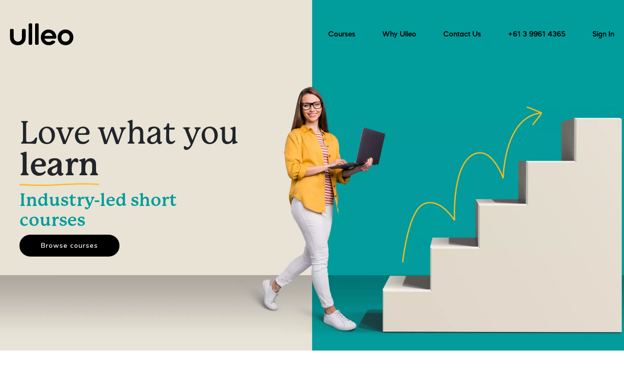

--- FILE ---
content_type: text/html; charset=UTF-8
request_url: https://ulleo.com/
body_size: 32062
content:
<!doctype html><html lang="en"><head>
    <meta charset="utf-8">
    <title>Learn With Industry Professionals | Ulleo</title>
    
      <link rel="shortcut icon" href="https://ulleo.com/hubfs/Brandmark%20Ulleo%20Black.png">
    
    <meta name="description" content="100% online, learn at your own pace with engaging video tutorials, mentor support, live demos, webinars &amp; more. Learn a new skill or kickstart your career!">
    
    
    
    
    
<meta name="viewport" content="width=device-width, initial-scale=1">

    
    <meta property="og:description" content="100% online, learn at your own pace with engaging video tutorials, mentor support, live demos, webinars &amp; more. Learn a new skill or kickstart your career!">
    <meta property="og:title" content="Learn With Industry Professionals | Ulleo">
    <meta name="twitter:description" content="100% online, learn at your own pace with engaging video tutorials, mentor support, live demos, webinars &amp; more. Learn a new skill or kickstart your career!">
    <meta name="twitter:title" content="Learn With Industry Professionals | Ulleo">

    

    

    <style>
a.cta_button{-moz-box-sizing:content-box !important;-webkit-box-sizing:content-box !important;box-sizing:content-box !important;vertical-align:middle}.hs-breadcrumb-menu{list-style-type:none;margin:0px 0px 0px 0px;padding:0px 0px 0px 0px}.hs-breadcrumb-menu-item{float:left;padding:10px 0px 10px 10px}.hs-breadcrumb-menu-divider:before{content:'›';padding-left:10px}.hs-featured-image-link{border:0}.hs-featured-image{float:right;margin:0 0 20px 20px;max-width:50%}@media (max-width: 568px){.hs-featured-image{float:none;margin:0;width:100%;max-width:100%}}.hs-screen-reader-text{clip:rect(1px, 1px, 1px, 1px);height:1px;overflow:hidden;position:absolute !important;width:1px}
</style>

<link rel="stylesheet" href="//7052064.fs1.hubspotusercontent-na1.net/hubfs/7052064/hub_generated/template_assets/DEFAULT_ASSET/1768479828579/template_main.min.css">
<style>








/* 1a. Containers */





/* 1b. Breakpoints */







/* 1c. Colors */









/* 1d. Typography */











/* 1e. Border */



/* 1f. Corner Radius */



/* 1g. Lists */






/* 1h. Horizontal Rule */



/* 1i. Blockquote */




/* 1j. Buttons */








































/* 1k. Forms */















































/* 1l. Tables */











/* 1m. Site Header */












/* 1n. Site Footer */














/* 1o. Blog */








.content-wrapper {
  max-width: 1300px;
}

@media screen and (min-width: 1380px) {
  .content-wrapper {
    padding: 0;
  }
}

.content-wrapper--narrow {
  max-width: 760px;
}

@media screen and (min-width: 800px) {
  .content-wrapper--narrow {
    padding: 0;
  }
}

.dnd-section,
.content-wrapper--blog-index,
.content-wrapper--blog-post {
  padding: 80px 20px;
}

.dnd-section > .row-fluid {
  max-width: 1300px;
}





html {
  font-size: 18px;
}

body {
  font-family: Nunito, sans-serif; font-style: normal; font-weight: normal; text-decoration: none;
  background-color: #F1EFE9;
  color: #000000;
  font-size: 18px;
}

/* Paragraphs */

p {
  font-family: Nunito, sans-serif; font-style: normal; font-weight: normal; text-decoration: none;
}

p.lead,
p.intro {
  font-size: 1.25rem;
}

/* Anchors */

a {
  font-family: Nunito, sans-serif; font-style: normal; font-weight: normal; text-decoration: none;
  color: #019C9C;
}

a:hover, a:focus {
  font-weight: normal; text-decoration: underline; font-family: Nunito, sans-serif; font-style: normal;
  color: #009E83;
}

a:active {
  font-weight: normal; text-decoration: underline; font-family: Nunito, sans-serif; font-style: normal;
  color: #50eed3;
}

a.button:disabled {
  background-color: #f1f1f1;
}

/* Headings */

h1,
h2,
h3,
h4,
h5,
h6 {
  font-family: georgia, palatino; font-style: normal; font-weight: normal; text-decoration: none;
  color: #000000;
  text-transform: none;
}



  h1 {
    font-family: georgia, palatino, sans-serif; font-style: normal; font-weight: 800; text-decoration: none;
    color: #000000;
    font-size: 70px;
    letter-spacing: 0px;
    text-transform: none;
  }

  h2 {
    font-family: georgia, palatino; font-style: normal; font-weight: normal; text-decoration: none;
    color: #000000;
    font-size: 42px;
    letter-spacing: 0px;
    text-transform: none;
  }

  h3 {
    font-family: georgia, palatino, sans-serif; font-style: normal; font-weight: 800; text-decoration: none;
    color: #000000;
    font-size: 30px;
    letter-spacing: 0px;
    text-transform: none;
  }

  h4 {
    font-family: georgia, palatino, sans-serif; font-style: normal; font-weight: 300; text-decoration: none;
    color: #000000;
    font-size: 23px;
    letter-spacing: 0px;
    text-transform: none;
  }

  h5 {
    font-family: Nunito, sans-serif; font-style: normal; font-weight: normal; text-decoration: none;
    color: #000000;
    font-size: 20px;
    letter-spacing: 0px;
    text-transform: none;
  }

  h6 {
    font-family: georgia, palatino, sans-serif; font-style: normal; font-weight: 800; text-decoration: none;
    color: #000000;
    font-size: 14px;
    letter-spacing: 0px;
    text-transform: none;
  }



/* Lists */

ul,
ol {
  margin: 1.5rem 0;
  padding-left: 1.5rem;
}

ul li,
ol li {
  margin: 0.7rem;
}

ul ul,
ol ul,
ul ol,
ol ol {
  margin: 1.5rem;
}

/* Blockquote */

blockquote {
  border-left: 10px solid #FFB81C;
  padding-left: 1.5rem;
}

/* Horizontal Rules */

hr {
  border-bottom-color: #d0d0d0;
}





/* Primary Button */

button,
.button {
  font-family: Nunito, sans-serif; font-style: normal; font-weight: 600; text-decoration: none;
  background-color: 

  
  
    
  


  rgba(0, 0, 0, 1.0)

;
  border: 1px none #000000;
  border-radius: 50px;
  color: #FFFFFF;
  fill: #FFFFFF;
  font-size: 16px;
  padding: 12px 44px;
  text-transform: none;
}

button:hover,
button:focus,
.button:hover,
.button:focus,
button:active,
.button:active {
  font-family: Nunito, sans-serif; font-style: normal; font-weight: 600; text-decoration: none;
  background-color: 

  
  
    
  


  rgba(1, 156, 156, 1.0)

;
  border: 1px none #019c9c;
  color: #FFFFFF;
}

button:active,
.button:active {
  font-family: Nunito, sans-serif; font-style: normal; font-weight: 600; text-decoration: none;
  background-color: rgba(81, 236, 236, 100);
  border: 1px none #019c9c;
  border-color: #51ecec;
  color: #FFFFFF;
}

/* Disabled Button */

button:disabled,
.button:disabled,
.button.button--secondary:disabled,
.button.button--simple:disabled {
  color: #f1f1f1;
}

button:disabled,
.button:disabled {
  background-color: #d0d0d0;
}

/* Secondary Button */

.button.button--secondary {
  font-family: Nunito, sans-serif; font-style: normal; font-weight: normal; text-decoration: none;
  background-color: 

  
  
    
  


  rgba(20, 184, 166, 0.0)

;
  border: 1px solid #019C9C;
  border-radius: 50px;
  color: #019C9C;
  fill: #019C9C;
  padding: 12px 44px;
  text-transform: none;
}

.button.button--secondary:hover,
.button.button--secondary:focus,
.button.button--secondary:active {
  font-family: Nunito, sans-serif; font-style: normal; font-weight: 600; text-decoration: none;
  background-color: 

  
  
    
  


  rgba(20, 184, 166, 0.0)

;
  border: 1px solid #019c9c;
  color: #019c9c;
  fill: #019c9c;
}

.button.button--secondary:active {
  font-family: Nunito, sans-serif; font-style: normal; font-weight: 600; text-decoration: none;
  background-color: rgba(100, 255, 246, 0);
  border: 1px solid #019c9c;
  border-color: #51ecec;
  color: #51ecec;
  fill: #51ecec;
}

/* Simple Button */

.button.button--simple {
  font-family: Nunito, sans-serif; font-style: normal; font-weight: normal; text-decoration: none;
  color: #000000;
  fill: #000000;
  text-transform: none;
}



  .button.button--simple:after {
    background-color: #000000;
    bottom: -2px;
    content: '';
    height: 1px;
  }



.button.button--simple:hover,
.button.button--simple:focus {
  font-family: Nunito, sans-serif; font-style: normal; font-weight: normal; text-decoration: none;
  color: #000000;
  fill: #000000;
}



  .button.button--simple:hover:after,
  .button.button--simple:focus:after,
  .button.button--simple:active:after {
    content: none;
  }



.button.button--simple:active {
  font-family: Nunito, sans-serif; font-style: normal; font-weight: normal; text-decoration: none;
  color: #505050;
  fill: #505050;
}

/* Button Sizing */

.button.button--small {
  font-size: 14px;
  padding: 12px 44px;
}

.button.button--large {
  font-size: 18px;
  padding: 12px 44px;
}


  /* Search button */
  .hs-search-field__button {
    margin-left: 6px;
    margin-bottom: 0;
  }

  .hs-search-field__bar > form > .hs-search-field__input {
    padding: 10px;
  }






form {
  background-color: 

  
  
    
  


  rgba(0, 50, 109, 0.0)

;
  border: 1px none #D0D0D0;
  border-radius: 18px;
  padding: 45px 45px;
}

.hs-form-field {
  margin-bottom: 1.5rem;
}

/* Form Title */

.form-title {
  font-family: georgia, palatino, sans-serif; font-style: normal; font-weight: 800; text-decoration: none;
  background-color: 

  
  
    
  


  rgba(0, 50, 109, 0.0)

;
  border: 1px none #D0D0D0;
  border-top-left-radius: 18px;
  border-top-right-radius: 18px;
  color: #000000;
  font-size: 32px;
  padding: 25px 25px;
  text-transform: none;
}

/* Labels */

.hs-form-field > label,
.hs-form-field > label span,
#hs-subscriptions-unsubscribe-survey label {
  font-family: Nunito, sans-serif; font-style: normal; font-weight: 600; text-decoration: none;
  color: #000000;
  font-size: 16px;
  padding: 6px 0px;
}

/* Help Text - Legends */

.hs-form-field legend,
#hs-subscriptions-unsubscribe-survey legend {
  font-family: arial, helvetica, sans-serif, sans-serif; font-style: normal; font-weight: normal; text-decoration: none;
  color: #019c9c;
  font-size: 14px;
}

/* Inputs */

input[type='text'],
input[type='email'],
input[type='password'],
input[type='tel'],
input[type='number'],
select,
textarea {
  font-weight: normal; text-decoration: none; font-family: georgia, palatino, sans-serif; font-style: normal;
  background-color: 

  
  
    
  


  rgba(255, 255, 255, 0.0)

;
  border: 1px solid #000000;
  border-radius: 10px;
  color: #000000;
  font-size: 20px;
  padding: 14px 12px;
}

input[type='text']:focus,
input[type='email']:focus,
input[type='password']:focus,
input[type='tel']:focus,
input[type='number']:focus,
input[type='file']:focus,
select:focus,
textarea:focus {
  outline-color: #019C9C;
}

::-webkit-input-placeholder {
  color: #019c9c;
}

::-moz-placeholder {
  color: #019c9c;
}

:-ms-input-placeholder {
  color: #019c9c;
}

:-moz-placeholder {
  color: #019c9c;
}

::placeholder {
  color: #019c9c;
}

/* Inputs - Checkbox/Radio */

form .inputs-list:not(.no-list) label,
form .inputs-list:not(.no-list) label > span,
form .inputs-list:not(.no-list) label > span p {
  font-family: Nunito, sans-serif; font-style: normal; font-weight: normal; text-decoration: none;
  color: #FFFFFF;
  font-size: 18px;
}

/* Inputs - Datepicker */

.fn-date-picker .pika-table thead th {
  background-color: 

  
  
    
  


  rgba(0, 50, 109, 1.0)

;
  color: #FFFFFF;
}

.fn-date-picker td.is-today .pika-button {
  color: #000000;
}

.hs-datepicker .is-selected button.pika-button {
  background-color: #FFB81C;
  color: #000000;
}

.hs-datepicker button.pika-button:hover {
  background-color: #019C9C !important;
}

/* Form Rich Text */

form .hs-richtext,
form .hs-richtext *,
form .hs-richtext p,
form .hs-richtext h1,
form .hs-richtext h2,
form .hs-richtext h3,
form .hs-richtext h4,
form .hs-richtext h5,
form .hs-richtext h6 {
  font-family: Nunito, sans-serif; font-style: normal; font-weight: normal; text-decoration: none;
  color: #FFFFFF;
}

/* GDPR Text */

form .legal-consent-container,
form .legal-consent-container .hs-richtext,
form .legal-consent-container .hs-richtext p {
  font-family: Nunito, sans-serif; font-style: normal; font-weight: normal; text-decoration: none;
  color: #FFFFFF;
  font-size: 14px;
}

/* Validation */

.hs-input.invalid.error {
  border-color: #ef6b51;
}

.hs-error-msg,
.hs-error-msgs {
  color: #ef6b51;
}

/* Submit */



  form input[type='submit'],
  form .hs-button,
  form .hs-subscriptions-primary-button {
    font-family: Nunito, sans-serif; font-style: normal; font-weight: 600; text-decoration: none;
    background-color: 

  
  
    
  


  rgba(0, 0, 0, 1.0)

;
    border: 1px none #000000;
    border-radius: 50px;
    color: #FFFFFF;
    fill: #FFFFFF;
    padding: 12px 44px;
    text-transform: none;
  }

  form input[type='submit']:hover,
  form input[type='submit']:focus,
  form .hs-button:hover,
  form .hs-button:focus,
  form .hs-subscriptions-primary-button:hover,
  form .hs-subscriptions-primary-button:focus {
    font-family: Nunito, sans-serif; font-style: normal; font-weight: 600; text-decoration: none;
    background-color: 

  
  
    
  


  rgba(1, 156, 156, 1.0)

;
    border: 1px none #019c9c;
    color: #FFFFFF;
  }

  form input[type='submit']:active,
  form .hs-button:active,
  form .hs-subscriptions-primary-button:active {
    font-family: Nunito, sans-serif; font-style: normal; font-weight: 600; text-decoration: none;
    background-color: rgba(81, 236, 236, 100);
    border: 1px none #019c9c;
    border-color: #51ecec;
}





  form input[type='submit'],
  form .hs-button,
  form .hs-subscriptions-primary-button {
    font-size: 16px;
    padding: 12px 44px;
  }



/* Inline Thank You Message */

.submitted-message {
  background-color: 

  
  
    
  


  rgba(0, 50, 109, 0.0)

;
  border: 1px none #D0D0D0;
  border-radius: 18px;
  padding: 45px 45px;
}





table {
  background-color: 

  
  
    
  


  rgba(241, 239, 233, 1.0)

;
  border: 1px solid #D2E9FC;
}

th,
td {
  border: 1px solid #D2E9FC;
  color: #000000;
  padding: 15px 15px;
}

thead th,
thead td {
  background-color: 

  
  
    
  


  rgba(0, 50, 109, 1.0)

;
  border-bottom: 2px none #D2E9FC;
  color: #FFFFFF;
}

tbody + tbody {
  border-top: 2px none #D2E9FC;
}






.header {
  background-color: 

  
  
    
  


  rgba(255, 255, 255, 1.0)

;
  border-bottom: 1px none #F1EFE9;
}

.header__container {
  max-width: 1300px;
}

/* Header Content */

.header p,
.header h1,
.header h2,
.header h3,
.header h4,
.header h5,
.header h6,
.header span,
.header div,
.header li,
.header blockquote,
.header .related-post__title a {
  color: 

  
  
    
  


  rgba(0, 0, 0, 1)

;
}

/* Logo */

.header__logo .logo-company-name {
  color: 

  
  
    
  


  rgba(0, 0, 0, 1)

;
}

/* Navigation Menu */

.navigation-primary .menu-item a {
  font-family: Nunito, sans-serif; font-style: normal; font-weight: 900; text-decoration: none;
  color: #000000;
  font-size: 16px;
  text-transform: none;
}

.navigation-primary .menu-item a:hover,
.navigation-primary .menu-item a:focus {
  font-family: Nunito, sans-serif; font-style: normal; font-weight: 900; text-decoration: none;
  color: #000000;
}

.navigation-primary .menu-item a:active {
  font-family: Nunito, sans-serif; font-style: normal; font-weight: 900; text-decoration: none;
  color: #000000;
}

.navigation-primary .submenu:not(.level-1) {
  background-color: 

  
  
    
  


  rgba(255, 255, 255, 1.0)

;
}

.navigation-primary .submenu:not(.level-1) .menu-item .menu-link:hover,
.navigation-primary .submenu:not(.level-1) .menu-item .menu-link:focus {
  font-family: Nunito, sans-serif; font-style: normal; font-weight: 900; text-decoration: none;
  background-color: 

  
  
    
  


  rgba(239, 247, 255, 1.0)

;
  color: #000000;
}

.navigation-primary .submenu:not(.level-1) .menu-item .menu-link:active {
  font-family: Nunito, sans-serif; font-style: normal; font-weight: 900; text-decoration: none;
  background-color: 

  
  
    
  


  rgba(1, 156, 156, 1.0)

;
  color: #000000;
}


@media (min-width: 768px) {
  .navigation-primary .submenu:not(.level-1) {
    border: 2px solid #EFF7FE;
  }
}

@media (max-width: 768px) {
  .header__navigation {
    background-color: 

  
  
    
  


  rgba(255, 255, 255, 1.0)

;
  }

  .header__menu .header__mobile-menu-icon,
  .header__menu .header__mobile-menu-icon:after,
  .header__menu .header__mobile-menu-icon:before,
  .header__menu .menu-arrow-icon,
  .header__menu .menu-arrow-icon:after {
    background-color: #000000;
  }

  .navigation-primary .submenu.level-1 .menu-item .menu-link:hover,
  .navigation-primary .submenu.level-1 .menu-item .menu-link:focus {
    font-family: Nunito, sans-serif; font-style: normal; font-weight: 900; text-decoration: none;
    background-color: 

  
  
    
  


  rgba(239, 247, 255, 1.0)

;
    color: #000000;
  }

  .navigation-primary .submenu.level-1 .menu-item .menu-link:active {
    font-family: Nunito, sans-serif; font-style: normal; font-weight: 900; text-decoration: none;
    background-color: 

  
  
    
  


  rgba(1, 156, 156, 1.0)

;
    color: #000000;
  }
}

/* Menu Toggle */

@media screen and (max-width: 767px) {
  body .header__navigation-toggle svg,
  body .menu-arrow svg {
    fill: #000000;
  }
}

/* Language Switcher */

.header__language-switcher .lang_list_class {
  background-color: 

  
  
    
  


  rgba(255, 255, 255, 1.0)

;
  border: 2px solid #EFF7FE;
}

.header__language-switcher-label-current:after {
  border-top-color: #000000;
}

.header__language-switcher-label-current,
.header__language-switcher .lang_list_class li a {
  font-family: Nunito, sans-serif; font-style: normal; font-weight: 900; text-decoration: none;
  color: #000000;
  font-size: 16px;
  text-transform: none;
}

.header__language-switcher-label-current:hover,
.header__language-switcher-label-current:focus,
.header__language-switcher-label-current:active,
.header__language-switcher .lang_list_class li:hover a,
.header__language-switcher .lang_list_class li:focus a,
.header__language-switcher .lang_list_class li a:active {
  font-family: Nunito, sans-serif; font-style: normal; font-weight: 900; text-decoration: none;
  color: #000000;
}

.header__language-switcher .lang_list_class li:hover,
.header__language-switcher .lang_list_class li:focus {
  font-family: Nunito, sans-serif; font-style: normal; font-weight: 900; text-decoration: none;
  background-color: 

  
  
    
  


  rgba(239, 247, 255, 1.0)

;
  color: #000000;
}

/* Blog Post Listing Module */

.header .blog-post-listing h1,
.header .blog-post-listing h2,
.header .blog-post-listing h3,
.header .blog-post-listing h4,
.header .blog-post-listing h5,
.header .blog-post-listing h6,
.header .blog-post-listing p,
.header .blog-post-listing div,
.header .blog-post-listing span {
  color: #000000;
}

/* Related Posts Module */

.header .related-post__title a:hover,
.header .related-post__title a:focus {
  color: 

  
  
    
  


  rgba(0, 0, 0, 1)

;
}

.header .related-post__title a:active {
  color: 

  
  
    
  


  rgba(0, 0, 0, 1)

;
}

/* Social Follow Module */

.header .social-links__icon svg {
  fill: 

  
  
    
  


  rgba(0, 0, 0, 1)

;
}

.header .social-links__icon:hover svg {
  fill: 

  
  
    
  


  rgba(255, 255, 255, 1.0)

;
}

.header .social-links__icon:hover {
  background-color: 

  
  
    
  


  rgba(0, 0, 0, 1)

;
}





.footer--site-page {
  background-color: 

  
  
    
  


  rgba(0, 0, 0, 1.0)

;
  border-top: 1px none #00C6AB;
}

.footer--landing-page {
  background-color: 

  
  
    
  


  rgba(241, 239, 233, 1)

;
  color: 

  
  
    
  


  rgba(0, 0, 0, 1)

;
}

.footer--landing-page h1,
.footer--landing-page h2,
.footer--landing-page h3,
.footer--landing-page h4,
.footer--landing-page h5,
.footer--landing-page h6,
.footer--landing-page p,
.footer--landing-page a:not(.button),
.footer--landing-page div,
.footer--landing-page span,
.footer--landing-page blockquote,
.footer--landing-page .related-post__title a {
  color: 

  
  
    
  


  rgba(0, 0, 0, 1)

;
}

.footer__container {
  max-width: 1300px;
}

.footer__bottom-section {
  border-color: #FFFFFF;
  border-top: 2px solid #EFF7FE;
}

/* Footer Content */

.footer--site-page h1,
.footer--site-page h2,
.footer--site-page h3,
.footer--site-page h4,
.footer--site-page h5,
.footer--site-page h6,
.footer--site-page p,
.footer--site-page a:not(.button),
.footer--site-page div,
.footer--site-page span,
.footer--site-page blockquote,
.footer--site-page .related-post__title a {
  color: #FFFFFF;
}



  .footer--site-page h4 {
      font-family: georgia, palatino, sans-serif; font-style: normal; font-weight: 800; text-decoration: none;
      font-size: 14px;
      letter-spacing: 0px;
      text-transform: none;
  }



/* Footer Menu */

.footer .hs-menu-item a {
  font-family: Nunito, sans-serif; font-style: normal; font-weight: normal; text-decoration: none;
  color: #FFFFFF;
  font-size: 18px;
  text-transform: none;
}

.footer .hs-menu-item a:hover,
.footer .hs-menu-item a:focus {
  font-family: arial, helvetica, sans-serif, sans-serif; font-style: normal; font-weight: normal; text-decoration: underline;
  color: #FFFFFF;
}

.footer .hs-menu-item a:active {
  font-family: arial, helvetica, sans-serif, sans-serif; font-style: normal; font-weight: normal; text-decoration: underline;
  color: #FFFFFF;
}

/* Form Module */

.footer--site-page .form-title,
.footer--site-page form .hs-richtext,
.footer--site-page form .hs-richtext *,
.footer--site-page form .hs-richtext p,
.footer--site-page form .hs-richtext h1,
.footer--site-page form .hs-richtext h2,
.footer--site-page form .hs-richtext h3,
.footer--site-page form .hs-richtext h4,
.footer--site-page form .hs-richtext h5,
.footer--site-page form .hs-richtext h6,
.footer--site-page .hs-form-field > label,
.footer--site-page .hs-form-field > label span,
.footer--site-page .hs-form-field legend,
.footer--site-page form .inputs-list:not(.no-list) label,
.footer--site-page form .inputs-list:not(.no-list) label > span,
.footer--site-page form .inputs-list:not(.no-list) label > span p {
  color: #FFFFFF;
}

/* Blog Post Listing Module */

.footer .blog-post-listing h1,
.footer .blog-post-listing h2,
.footer .blog-post-listing h3,
.footer .blog-post-listing h4,
.footer .blog-post-listing h5,
.footer .blog-post-listing h6,
.footer .blog-post-listing p,
.footer .blog-post-listing div,
.footer .blog-post-listing span {
  color: #000000;
}

/* Related Posts Module */

.footer--site-page .related-post__title a:hover,
.footer--site-page .related-post__title a:focus {
  color: #afafaf;
}

.footer--site-page .related-post__title a:active {
  color: #ffffff;
}

/* Social Follow Module */

.footer--site-page .social-links__icon svg {
  fill: #FFFFFF;
}

.footer--site-page .social-links__icon:hover svg {
  fill: 

  
  
    
  


  rgba(0, 0, 0, 1.0)

;
}

.footer--site-page .social-links__icon:hover {
  background-color: #FFFFFF;
}





/* Blog Title */

.blog-index__post-title a,
.blog-index__post-author-name {
  color: #000000;
}

.blog-index__post-title a:hover,
.blog-index__post-title a:focus {
  color: #000000;
}

.blog-index__post-title a:active {
  color: #505050;
}

/* Blog Meta - Author */

.blog-index__post-author-name,
.blog-post__author-name {
  font-family: Nunito, sans-serif; font-style: normal; font-weight: normal; text-decoration: none;
  color: #000000;
}

.blog-post__author-links svg {
  fill: #000000;
}

.blog-post__author-links a:hover svg {
  fill: #019C9C;
}

/* Tags */

.blog-index__post-tag-link,
.blog-post__tag-link {
  background-color: 

  
  
    
  


  rgba(255, 184, 28, 0.0)

;
  color: #00C6AB;
}

.blog-index__post-tags svg,
.blog-post__tags svg {
  fill: #FFB81C;
}

/* Blog Listing */

.blog-subheader__author-links a {
  background-color: #019C9C;
}

.blog-subheader__author-links a:hover {
  background-color: #009E83;
}

/* Blog Pagination */

.blog-pagination__link {
  color: #019C9C;
}

.blog-pagination__link:hover,
.blog-pagination__link:focus {
  color: #009E83;
}

.blog-pagination__link:hover svg,
.blog-pagination__link:focus svg {
  fill: #009E83;
}

.blog-pagination__link:active {
  color: #50eed3;
}

.blog-pagination__link:active svg {
  fill: #50eed3;
}

.blog-pagination__prev-link--disabled,
.blog-pagination__next-link--disabled {
  color: #d0d0d0;
}

.blog-pagination__prev-link--disabled svg,
.blog-pagination__next-link--disabled svg {
  fill: #d0d0d0;
}

.blog-pagination__link--active {
  background-color: #019C9C;
  color: #fff;
}

.blog-pagination__link--active:hover,
.blog-pagination__link--active:focus {
  color: #fff;
}

/* Blog Post */

.blog-post__image {
  border-radius: 18px;
}

/* Blog Search */

.blog-search form button {
  border-radius: 10px;
}





/* Error Pages - Global */

.error-page:before {
  font-family: Nunito, sans-serif; font-style: normal; font-weight: normal; text-decoration: none;
}

/* System Pages - Global */

.hs-search-results__title {
  font-family: georgia, palatino; font-style: normal; font-weight: normal; text-decoration: none;
  color: #000000;
}

.hs-search-results__title:hover {
  font-family: georgia, palatino; font-style: normal; font-weight: normal; text-decoration: none;
}

/* Forms in System Pages */

#email-prefs-form h3 {
  font-family: Nunito, sans-serif; font-style: normal; font-weight: 600; text-decoration: none;
  color: #000000;
  font-size: 16px;
  padding: 6px 0px;
}

#email-prefs-form,
#email-prefs-form h1,
#email-prefs-form h2 {
  color: #000000;
}

/* Password Prompt */

.password-prompt input[type='password'] {
  margin-bottom: 1.5rem;
}

/* Backup Unsubscribe */

.backup-unsubscribe input[type='email'] {
  margin-bottom: 1.5rem;
  padding: 14px 12px !important;
}





/* Icon */

body .icon svg {
  fill: #FFB81C;
}

/* Pricing Table */

body .price-block__header {
  background-color: #FFB81C;
}

body .billing-selectors__pricing-option input[type='radio']:checked + label:before {
  border-color: #FFB81C;
}

/* Image Module */

img {
  max-width: 100%;
}

/* Social Follow */

body .social-links__icon svg {
  fill: #000000;
}

body .social-links__icon:hover svg {
  fill: #000000;
}

body .social-links__icon:hover {
  background-color: transparent;
}

/* Statististic */

body .statistic__circle {
  background-color: #d0d0d0;
}

body .statistic__info {
  color: #000000;
}

body .statistic__bar,
body .statistic__fill,
body .statistic__fill {
  border-color: #FFB81C;
}

body .statistic__circle:after {
  background-color: #F1EFE9
}

/* Testimonial Slider */

body .tns-nav button {
  background-color: #d0d0d0;
}

body .tns-nav .tns-nav-active {
  background-color: #FFB81C;
}
</style>

<link rel="stylesheet" href="https://ulleo.com/hubfs/hub_generated/template_assets/1/103146558978/1764713866527/template_Ulleo-landing.css">
<link rel="stylesheet" href="https://7052064.fs1.hubspotusercontent-na1.net/hubfs/7052064/hub_generated/module_assets/1/-25202732329/1768479846655/module_menu-section.min.css">
<link rel="stylesheet" href="https://7052064.fs1.hubspotusercontent-na1.net/hubfs/7052064/hub_generated/module_assets/1/-98459521332/1768479944468/module_image_slider_gallery.min.css">
<link rel="stylesheet" href="https://cdn.jsdelivr.net/npm/@splidejs/splide@4.1.2/dist/css/splide.min.css">

    <style>
        #hs_cos_wrapper_widget_1694367165134 .slider__container { padding:px; }

#hs_cos_wrapper_widget_1694367165134 .hs-gallery-slider-main__arrow .splide__arrow {}

#hs_cos_wrapper_widget_1694367165134 .hs-gallery-slider-main__arrow .splide__arrow svg {}

#hs_cos_wrapper_widget_1694367165134 .splide__slide--image { border-radius:px; }

#hs_cos_wrapper_widget_1694367165134 .hs-gallery-slider-main__arrow .splide__arrow--prev svg { transform:scaleX(1); }

#hs_cos_wrapper_widget_1694367165134 .hs-gallery-slider-main__arrow .splide__arrow svg { margin-top:0.25rem; }

#hs_cos_wrapper_widget_1694367165134 .splide__pagination__page,
#hs_cos_wrapper_widget_1694367165134 .splide__toggle {}

    </style>


    <style>
        #hs_cos_wrapper_module_16964065266384 .slider__container { padding:px; }

#hs_cos_wrapper_module_16964065266384 .hs-gallery-slider-main__arrow .splide__arrow {}

#hs_cos_wrapper_module_16964065266384 .hs-gallery-slider-main__arrow .splide__arrow svg {}

#hs_cos_wrapper_module_16964065266384 .splide__slide--image { border-radius:px; }

#hs_cos_wrapper_module_16964065266384 .hs-gallery-slider-main__arrow .splide__arrow--prev svg { transform:scaleX(1); }

#hs_cos_wrapper_module_16964065266384 .hs-gallery-slider-main__arrow .splide__arrow svg { margin-top:0.25rem; }

#hs_cos_wrapper_module_16964065266384 .splide__pagination__page,
#hs_cos_wrapper_module_16964065266384 .splide__toggle {}

    </style>

<link rel="stylesheet" href="https://ulleo.com/hubfs/hub_generated/module_assets/1/103260623004/1744484884816/module_video.min.css">

  <style>
    #oembed_container-module_169438955074315 .oembed_custom-thumbnail_icon svg {
      fill: #ffffff;
    }
  </style>



  <style>
    #oembed_container-module_16964467562334 .oembed_custom-thumbnail_icon svg {
      fill: #ffffff;
    }
  </style>



    <style>
      
         .titleborder:before{ display:none; }
       
      .header-ofaccordion { padding-bottom: 2rem; }
      .accordion-column { border-color: rgba(0, 0, 0, 0.2); border-width: 2px 0 0 0; border-style: solid; padding: 3rem 0 2rem 0; }
      .accordion-column>p{ border-radius:0px; font-family: 'MazzardSoftM-Medium', 'Nunito', 'Arial', sans-serif; font-weight: 500; }
      .accordion-column > p:hover{  color: rgba(0, 0, 0, 0.5); cursor: pointer; }
      .accordion-column > p::after { content: '\2193'; color: #000; display: inline-block; margin-left: 5px; font-size: 17px; float: right; transition: transform 0.2s ease; transform-origin: center; }
      .accordion-column > p:hover::after { color: rgba(0, 0, 0, 0.5) }
      .accordion-column.active-accordion > p{  color: #000; }
      .accordion-column.active-accordion > p::after {  transform: rotate(180deg); }
      .accordion-row{  max-width: 820px;  }
      .accordion-text { display: none; }
								

</style>



<link rel="stylesheet" href="https://7052064.fs1.hubspotusercontent-na1.net/hubfs/7052064/hub_generated/module_assets/1/-25202478153/1768479848812/module_social-follow.min.css">

<style>
  #hs_cos_wrapper_footer__follow-me .social-links__icon {
    background-color: rgba(30, 43, 51,0.0);
    border-radius: 4px;
  }
  #hs_cos_wrapper_footer__follow-me .social-links__icon svg {
    fill: rgba(255, 255, 255,1.0);
    width: 15px;
    height: 15px;
  }
  #hs_cos_wrapper_footer__follow-me .social-links__icon:hover,
  #hs_cos_wrapper_footer__follow-me .social-links__icon:focus,
  #hs_cos_wrapper_footer__follow-me .social-links__icon:active {
    background-color: rgba(255, 255, 255,1.0);
  }
  #hs_cos_wrapper_footer__follow-me .social-links__icon:hover svg,
  #hs_cos_wrapper_footer__follow-me .social-links__icon:focus svg,
  #hs_cos_wrapper_footer__follow-me .social-links__icon:active svg {
    fill: rgba(30, 43, 51,1.0);
  }
</style>

<!-- Editor Styles -->
<style id="hs_editor_style" type="text/css">
#hs_cos_wrapper_header_logo  { display: block !important; padding-bottom: 20px !important; padding-left: 0px !important; padding-top: 20px !important }
#hs_cos_wrapper_widget_1694374813527  { display: block !important; padding-bottom: 30px !important; padding-left: 0px !important; padding-right: 0px !important; padding-top: 0px !important }
#hs_cos_wrapper_module_1696406526638  { display: block !important; padding-bottom: 30px !important; padding-left: 0px !important; padding-right: 0px !important; padding-top: 0px !important }
#hs_cos_wrapper_module_16943808978337  { display: block !important; padding-top: 150px !important }
#hs_cos_wrapper_module_169563458967213  { display: block !important; padding-left: 50px !important }
#hs_cos_wrapper_module_1695636913544  { display: block !important; font-size: 100px !important; font-weight: bold !important; text-align: center !important }
#hs_cos_wrapper_module_1695636913544  p , #hs_cos_wrapper_module_1695636913544  li , #hs_cos_wrapper_module_1695636913544  span , #hs_cos_wrapper_module_1695636913544  label , #hs_cos_wrapper_module_1695636913544  h1 , #hs_cos_wrapper_module_1695636913544  h2 , #hs_cos_wrapper_module_1695636913544  h3 , #hs_cos_wrapper_module_1695636913544  h4 , #hs_cos_wrapper_module_1695636913544  h5 , #hs_cos_wrapper_module_1695636913544  h6  { font-size: 100px !important; font-weight: bold !important }
#hs_cos_wrapper_widget_1695636505190  { display: block !important; font-size: 100px !important; font-weight: bold !important; text-align: center !important }
#hs_cos_wrapper_widget_1695636505190  p , #hs_cos_wrapper_widget_1695636505190  li , #hs_cos_wrapper_widget_1695636505190  span , #hs_cos_wrapper_widget_1695636505190  label , #hs_cos_wrapper_widget_1695636505190  h1 , #hs_cos_wrapper_widget_1695636505190  h2 , #hs_cos_wrapper_widget_1695636505190  h3 , #hs_cos_wrapper_widget_1695636505190  h4 , #hs_cos_wrapper_widget_1695636505190  h5 , #hs_cos_wrapper_widget_1695636505190  h6  { font-size: 100px !important; font-weight: bold !important }
#hs_cos_wrapper_module_1695636900536  { display: block !important; font-size: 100px !important; font-weight: bold !important; text-align: center !important }
#hs_cos_wrapper_module_1695636900536  p , #hs_cos_wrapper_module_1695636900536  li , #hs_cos_wrapper_module_1695636900536  span , #hs_cos_wrapper_module_1695636900536  label , #hs_cos_wrapper_module_1695636900536  h1 , #hs_cos_wrapper_module_1695636900536  h2 , #hs_cos_wrapper_module_1695636900536  h3 , #hs_cos_wrapper_module_1695636900536  h4 , #hs_cos_wrapper_module_1695636900536  h5 , #hs_cos_wrapper_module_1695636900536  h6  { font-size: 100px !important; font-weight: bold !important }
#hs_cos_wrapper_footer_menu_two li.hs-menu-item a:link  { font-size: 14px !important; line-height: 24px !important }
#hs_cos_wrapper_footer_menu_two .hs-menu-wrapper > ul  { font-size: 14px !important; line-height: 24px !important }
#hs_cos_wrapper_footer_menu_two li.hs-menu-item a  { font-size: 14px !important; line-height: 24px !important }
#hs_cos_wrapper_footer_menu_two  p , #hs_cos_wrapper_footer_menu_two  li , #hs_cos_wrapper_footer_menu_two  span , #hs_cos_wrapper_footer_menu_two  label , #hs_cos_wrapper_footer_menu_two  h1 , #hs_cos_wrapper_footer_menu_two  h2 , #hs_cos_wrapper_footer_menu_two  h3 , #hs_cos_wrapper_footer_menu_two  h4 , #hs_cos_wrapper_footer_menu_two  h5 , #hs_cos_wrapper_footer_menu_two  h6  { font-size: 14px !important; line-height: 24px !important }
#hs_cos_wrapper_footer_menu_three li.hs-menu-item a:link  { font-size: 14px !important; line-height: 24px !important }
#hs_cos_wrapper_footer_menu_three .hs-menu-wrapper > ul  { font-size: 14px !important; line-height: 24px !important }
#hs_cos_wrapper_footer_menu_three li.hs-menu-item a  { font-size: 14px !important; line-height: 24px !important }
#hs_cos_wrapper_footer_menu_three  p , #hs_cos_wrapper_footer_menu_three  li , #hs_cos_wrapper_footer_menu_three  span , #hs_cos_wrapper_footer_menu_three  label , #hs_cos_wrapper_footer_menu_three  h1 , #hs_cos_wrapper_footer_menu_three  h2 , #hs_cos_wrapper_footer_menu_three  h3 , #hs_cos_wrapper_footer_menu_three  h4 , #hs_cos_wrapper_footer_menu_three  h5 , #hs_cos_wrapper_footer_menu_three  h6  { font-size: 14px !important; line-height: 24px !important }
#hs_cos_wrapper_widget_1694374813527  { display: block !important; padding-bottom: 30px !important; padding-left: 0px !important; padding-right: 0px !important; padding-top: 0px !important }
#hs_cos_wrapper_module_1696406526638  { display: block !important; padding-bottom: 30px !important; padding-left: 0px !important; padding-right: 0px !important; padding-top: 0px !important }
#hs_cos_wrapper_module_16943808978337  { display: block !important; padding-top: 150px !important }
#hs_cos_wrapper_module_169563458967213  { display: block !important; padding-left: 50px !important }
#hs_cos_wrapper_module_1695636913544  { display: block !important; font-size: 100px !important; font-weight: bold !important; text-align: center !important }
#hs_cos_wrapper_module_1695636913544  p , #hs_cos_wrapper_module_1695636913544  li , #hs_cos_wrapper_module_1695636913544  span , #hs_cos_wrapper_module_1695636913544  label , #hs_cos_wrapper_module_1695636913544  h1 , #hs_cos_wrapper_module_1695636913544  h2 , #hs_cos_wrapper_module_1695636913544  h3 , #hs_cos_wrapper_module_1695636913544  h4 , #hs_cos_wrapper_module_1695636913544  h5 , #hs_cos_wrapper_module_1695636913544  h6  { font-size: 100px !important; font-weight: bold !important }
#hs_cos_wrapper_widget_1695636505190  { display: block !important; font-size: 100px !important; font-weight: bold !important; text-align: center !important }
#hs_cos_wrapper_widget_1695636505190  p , #hs_cos_wrapper_widget_1695636505190  li , #hs_cos_wrapper_widget_1695636505190  span , #hs_cos_wrapper_widget_1695636505190  label , #hs_cos_wrapper_widget_1695636505190  h1 , #hs_cos_wrapper_widget_1695636505190  h2 , #hs_cos_wrapper_widget_1695636505190  h3 , #hs_cos_wrapper_widget_1695636505190  h4 , #hs_cos_wrapper_widget_1695636505190  h5 , #hs_cos_wrapper_widget_1695636505190  h6  { font-size: 100px !important; font-weight: bold !important }
#hs_cos_wrapper_module_1695636900536  { display: block !important; font-size: 100px !important; font-weight: bold !important; text-align: center !important }
#hs_cos_wrapper_module_1695636900536  p , #hs_cos_wrapper_module_1695636900536  li , #hs_cos_wrapper_module_1695636900536  span , #hs_cos_wrapper_module_1695636900536  label , #hs_cos_wrapper_module_1695636900536  h1 , #hs_cos_wrapper_module_1695636900536  h2 , #hs_cos_wrapper_module_1695636900536  h3 , #hs_cos_wrapper_module_1695636900536  h4 , #hs_cos_wrapper_module_1695636900536  h5 , #hs_cos_wrapper_module_1695636900536  h6  { font-size: 100px !important; font-weight: bold !important }
.dnd_area-row-1-max-width-section-centering > .row-fluid {
  max-width: 1000px !important;
  margin-left: auto !important;
  margin-right: auto !important;
}
.dnd_area-row-10-max-width-section-centering > .row-fluid {
  max-width: 1300px !important;
  margin-left: auto !important;
  margin-right: auto !important;
}
.dnd_area-row-11-max-width-section-centering > .row-fluid {
  max-width: 1300px !important;
  margin-left: auto !important;
  margin-right: auto !important;
}
.dnd_area-row-17-max-width-section-centering > .row-fluid {
  max-width: 820px !important;
  margin-left: auto !important;
  margin-right: auto !important;
}
.module_169434300941918-flexbox-positioning {
  display: -ms-flexbox !important;
  -ms-flex-direction: column !important;
  -ms-flex-align: center !important;
  -ms-flex-pack: start;
  display: flex !important;
  flex-direction: column !important;
  align-items: center !important;
  justify-content: flex-start;
}
.module_169434300941918-flexbox-positioning > div {
  max-width: 100%;
  flex-shrink: 0 !important;
}
.module_169434300941914-flexbox-positioning {
  display: -ms-flexbox !important;
  -ms-flex-direction: column !important;
  -ms-flex-align: center !important;
  -ms-flex-pack: start;
  display: flex !important;
  flex-direction: column !important;
  align-items: center !important;
  justify-content: flex-start;
}
.module_169434300941914-flexbox-positioning > div {
  max-width: 100%;
  flex-shrink: 0 !important;
}
.module_169434300941910-flexbox-positioning {
  display: -ms-flexbox !important;
  -ms-flex-direction: column !important;
  -ms-flex-align: center !important;
  -ms-flex-pack: start;
  display: flex !important;
  flex-direction: column !important;
  align-items: center !important;
  justify-content: flex-start;
}
.module_169434300941910-flexbox-positioning > div {
  max-width: 100%;
  flex-shrink: 0 !important;
}
.module_169436673548910-flexbox-positioning {
  display: -ms-flexbox !important;
  -ms-flex-direction: column !important;
  -ms-flex-align: center !important;
  -ms-flex-pack: start;
  display: flex !important;
  flex-direction: column !important;
  align-items: center !important;
  justify-content: flex-start;
}
.module_169436673548910-flexbox-positioning > div {
  max-width: 100%;
  flex-shrink: 0 !important;
}
.module_16943667354898-flexbox-positioning {
  display: -ms-flexbox !important;
  -ms-flex-direction: column !important;
  -ms-flex-align: end !important;
  -ms-flex-pack: start;
  display: flex !important;
  flex-direction: column !important;
  align-items: flex-end !important;
  justify-content: flex-start;
}
.module_16943667354898-flexbox-positioning > div {
  max-width: 100%;
  flex-shrink: 0 !important;
}
.module_16943808978337-flexbox-positioning {
  display: -ms-flexbox !important;
  -ms-flex-direction: column !important;
  -ms-flex-align: start !important;
  -ms-flex-pack: start;
  display: flex !important;
  flex-direction: column !important;
  align-items: flex-start !important;
  justify-content: flex-start;
}
.module_16943808978337-flexbox-positioning > div {
  max-width: 100%;
  flex-shrink: 0 !important;
}
.widget_1720420004568-flexbox-positioning {
  display: -ms-flexbox !important;
  -ms-flex-direction: column !important;
  -ms-flex-align: center !important;
  -ms-flex-pack: start;
  display: flex !important;
  flex-direction: column !important;
  align-items: center !important;
  justify-content: flex-start;
}
.widget_1720420004568-flexbox-positioning > div {
  max-width: 100%;
  flex-shrink: 0 !important;
}
.module_169563458967211-flexbox-positioning {
  display: -ms-flexbox !important;
  -ms-flex-direction: column !important;
  -ms-flex-align: center !important;
  -ms-flex-pack: start;
  display: flex !important;
  flex-direction: column !important;
  align-items: center !important;
  justify-content: flex-start;
}
.module_169563458967211-flexbox-positioning > div {
  max-width: 100%;
  flex-shrink: 0 !important;
}
.module_16956345896728-flexbox-positioning {
  display: -ms-flexbox !important;
  -ms-flex-direction: column !important;
  -ms-flex-align: center !important;
  -ms-flex-pack: start;
  display: flex !important;
  flex-direction: column !important;
  align-items: center !important;
  justify-content: flex-start;
}
.module_16956345896728-flexbox-positioning > div {
  max-width: 100%;
  flex-shrink: 0 !important;
}
.module_16964420342796-flexbox-positioning {
  display: -ms-flexbox !important;
  -ms-flex-direction: column !important;
  -ms-flex-align: center !important;
  -ms-flex-pack: start;
  display: flex !important;
  flex-direction: column !important;
  align-items: center !important;
  justify-content: flex-start;
}
.module_16964420342796-flexbox-positioning > div {
  max-width: 100%;
  flex-shrink: 0 !important;
}
.widget_1695637551696-flexbox-positioning {
  display: -ms-flexbox !important;
  -ms-flex-direction: column !important;
  -ms-flex-align: center !important;
  -ms-flex-pack: start;
  display: flex !important;
  flex-direction: column !important;
  align-items: center !important;
  justify-content: flex-start;
}
.widget_1695637551696-flexbox-positioning > div {
  max-width: 100%;
  flex-shrink: 0 !important;
}
.widget_1694390005854-flexbox-positioning {
  display: -ms-flexbox !important;
  -ms-flex-direction: column !important;
  -ms-flex-align: center !important;
  -ms-flex-pack: start;
  display: flex !important;
  flex-direction: column !important;
  align-items: center !important;
  justify-content: flex-start;
}
.widget_1694390005854-flexbox-positioning > div {
  max-width: 100%;
  flex-shrink: 0 !important;
}
.widget_1695639049752-flexbox-positioning {
  display: -ms-flexbox !important;
  -ms-flex-direction: column !important;
  -ms-flex-align: center !important;
  -ms-flex-pack: start;
  display: flex !important;
  flex-direction: column !important;
  align-items: center !important;
  justify-content: flex-start;
}
.widget_1695639049752-flexbox-positioning > div {
  max-width: 100%;
  flex-shrink: 0 !important;
}
/* HubSpot Non-stacked Media Query Styles */
@media (min-width:768px) {
  .dnd_area-row-1-vertical-alignment > .row-fluid {
    display: -ms-flexbox !important;
    -ms-flex-direction: row;
    display: flex !important;
    flex-direction: row;
  }
  .dnd_area-row-2-vertical-alignment > .row-fluid {
    display: -ms-flexbox !important;
    -ms-flex-direction: row;
    display: flex !important;
    flex-direction: row;
  }
  .dnd_area-row-3-vertical-alignment > .row-fluid {
    display: -ms-flexbox !important;
    -ms-flex-direction: row;
    display: flex !important;
    flex-direction: row;
  }
  .dnd_area-row-4-vertical-alignment > .row-fluid {
    display: -ms-flexbox !important;
    -ms-flex-direction: row;
    display: flex !important;
    flex-direction: row;
  }
  .dnd_area-row-9-vertical-alignment > .row-fluid {
    display: -ms-flexbox !important;
    -ms-flex-direction: row;
    display: flex !important;
    flex-direction: row;
  }
  .dnd_area-row-14-vertical-alignment > .row-fluid {
    display: -ms-flexbox !important;
    -ms-flex-direction: row;
    display: flex !important;
    flex-direction: row;
  }
  .dnd_area-row-16-vertical-alignment > .row-fluid {
    display: -ms-flexbox !important;
    -ms-flex-direction: row;
    display: flex !important;
    flex-direction: row;
  }
  .dnd_area-row-20-vertical-alignment > .row-fluid {
    display: -ms-flexbox !important;
    -ms-flex-direction: row;
    display: flex !important;
    flex-direction: row;
  }
  .cell_16934539931972-vertical-alignment {
    display: -ms-flexbox !important;
    -ms-flex-direction: column !important;
    -ms-flex-pack: center !important;
    display: flex !important;
    flex-direction: column !important;
    justify-content: center !important;
  }
  .cell_16934539931972-vertical-alignment > div {
    flex-shrink: 0 !important;
  }
  .cell_16943430094198-vertical-alignment {
    display: -ms-flexbox !important;
    -ms-flex-direction: column !important;
    -ms-flex-pack: center !important;
    display: flex !important;
    flex-direction: column !important;
    justify-content: center !important;
  }
  .cell_16943430094198-vertical-alignment > div {
    flex-shrink: 0 !important;
  }
  .cell_16943430094197-vertical-alignment {
    display: -ms-flexbox !important;
    -ms-flex-direction: column !important;
    -ms-flex-pack: center !important;
    display: flex !important;
    flex-direction: column !important;
    justify-content: center !important;
  }
  .cell_16943430094197-vertical-alignment > div {
    flex-shrink: 0 !important;
  }
  .cell_16943430094196-vertical-alignment {
    display: -ms-flexbox !important;
    -ms-flex-direction: column !important;
    -ms-flex-pack: center !important;
    display: flex !important;
    flex-direction: column !important;
    justify-content: center !important;
  }
  .cell_16943430094196-vertical-alignment > div {
    flex-shrink: 0 !important;
  }
  .cell_16943430094195-vertical-alignment {
    display: -ms-flexbox !important;
    -ms-flex-direction: column !important;
    -ms-flex-pack: center !important;
    display: flex !important;
    flex-direction: column !important;
    justify-content: center !important;
  }
  .cell_16943430094195-vertical-alignment > div {
    flex-shrink: 0 !important;
  }
  .cell_16943430094194-vertical-alignment {
    display: -ms-flexbox !important;
    -ms-flex-direction: column !important;
    -ms-flex-pack: center !important;
    display: flex !important;
    flex-direction: column !important;
    justify-content: center !important;
  }
  .cell_16943430094194-vertical-alignment > div {
    flex-shrink: 0 !important;
  }
  .cell_16943430094193-vertical-alignment {
    display: -ms-flexbox !important;
    -ms-flex-direction: column !important;
    -ms-flex-pack: center !important;
    display: flex !important;
    flex-direction: column !important;
    justify-content: center !important;
  }
  .cell_16943430094193-vertical-alignment > div {
    flex-shrink: 0 !important;
  }
  .cell_16960712397423-vertical-alignment {
    display: -ms-flexbox !important;
    -ms-flex-direction: column !important;
    -ms-flex-pack: center !important;
    display: flex !important;
    flex-direction: column !important;
    justify-content: center !important;
  }
  .cell_16960712397423-vertical-alignment > div {
    flex-shrink: 0 !important;
  }
  .cell_16943667354894-vertical-alignment {
    display: -ms-flexbox !important;
    -ms-flex-direction: column !important;
    -ms-flex-pack: center !important;
    display: flex !important;
    flex-direction: column !important;
    justify-content: center !important;
  }
  .cell_16943667354894-vertical-alignment > div {
    flex-shrink: 0 !important;
  }
  .cell_16943667354893-vertical-alignment {
    display: -ms-flexbox !important;
    -ms-flex-direction: column !important;
    -ms-flex-pack: center !important;
    display: flex !important;
    flex-direction: column !important;
    justify-content: center !important;
  }
  .cell_16943667354893-vertical-alignment > div {
    flex-shrink: 0 !important;
  }
  .cell_1720420005007-vertical-alignment {
    display: -ms-flexbox !important;
    -ms-flex-direction: column !important;
    -ms-flex-pack: center !important;
    display: flex !important;
    flex-direction: column !important;
    justify-content: center !important;
  }
  .cell_1720420005007-vertical-alignment > div {
    flex-shrink: 0 !important;
  }
  .cell_16957399420122-vertical-alignment {
    display: -ms-flexbox !important;
    -ms-flex-direction: column !important;
    -ms-flex-pack: center !important;
    display: flex !important;
    flex-direction: column !important;
    justify-content: center !important;
  }
  .cell_16957399420122-vertical-alignment > div {
    flex-shrink: 0 !important;
  }
  .cell_1695634589672-row-0-vertical-alignment > .row-fluid {
    display: -ms-flexbox !important;
    -ms-flex-direction: row;
    display: flex !important;
    flex-direction: row;
  }
  .cell_16956345896725-vertical-alignment {
    display: -ms-flexbox !important;
    -ms-flex-direction: column !important;
    -ms-flex-pack: center !important;
    display: flex !important;
    flex-direction: column !important;
    justify-content: center !important;
  }
  .cell_16956345896725-vertical-alignment > div {
    flex-shrink: 0 !important;
  }
  .cell_16956345896725-row-0-vertical-alignment > .row-fluid {
    display: -ms-flexbox !important;
    -ms-flex-direction: row;
    display: flex !important;
    flex-direction: row;
  }
  .module_169563458967213-vertical-alignment {
    display: -ms-flexbox !important;
    -ms-flex-direction: column !important;
    -ms-flex-pack: center !important;
    display: flex !important;
    flex-direction: column !important;
    justify-content: center !important;
  }
  .module_169563458967213-vertical-alignment > div {
    flex-shrink: 0 !important;
  }
  .cell_16956345896724-vertical-alignment {
    display: -ms-flexbox !important;
    -ms-flex-direction: column !important;
    -ms-flex-pack: center !important;
    display: flex !important;
    flex-direction: column !important;
    justify-content: center !important;
  }
  .cell_16956345896724-vertical-alignment > div {
    flex-shrink: 0 !important;
  }
  .cell_16956345896723-vertical-alignment {
    display: -ms-flexbox !important;
    -ms-flex-direction: column !important;
    -ms-flex-pack: center !important;
    display: flex !important;
    flex-direction: column !important;
    justify-content: center !important;
  }
  .cell_16956345896723-vertical-alignment > div {
    flex-shrink: 0 !important;
  }
  .cell_16964420342782-row-0-vertical-alignment > .row-fluid {
    display: -ms-flexbox !important;
    -ms-flex-direction: row;
    display: flex !important;
    flex-direction: row;
  }
  .cell_16964420342793-vertical-alignment {
    display: -ms-flexbox !important;
    -ms-flex-direction: column !important;
    -ms-flex-pack: center !important;
    display: flex !important;
    flex-direction: column !important;
    justify-content: center !important;
  }
  .cell_16964420342793-vertical-alignment > div {
    flex-shrink: 0 !important;
  }
  .cell_17066873500975-row-1-vertical-alignment > .row-fluid {
    display: -ms-flexbox !important;
    -ms-flex-direction: row;
    display: flex !important;
    flex-direction: row;
  }
  .cell_17066873500979-vertical-alignment {
    display: -ms-flexbox !important;
    -ms-flex-direction: column !important;
    -ms-flex-pack: center !important;
    display: flex !important;
    flex-direction: column !important;
    justify-content: center !important;
  }
  .cell_17066873500979-vertical-alignment > div {
    flex-shrink: 0 !important;
  }
  .cell_16956350119413-row-2-vertical-alignment > .row-fluid {
    display: -ms-flexbox !important;
    -ms-flex-direction: row;
    display: flex !important;
    flex-direction: row;
  }
  .cell_1695637703032-vertical-alignment {
    display: -ms-flexbox !important;
    -ms-flex-direction: column !important;
    -ms-flex-pack: center !important;
    display: flex !important;
    flex-direction: column !important;
    justify-content: center !important;
  }
  .cell_1695637703032-vertical-alignment > div {
    flex-shrink: 0 !important;
  }
  .cell_1695637703029-vertical-alignment {
    display: -ms-flexbox !important;
    -ms-flex-direction: column !important;
    -ms-flex-pack: center !important;
    display: flex !important;
    flex-direction: column !important;
    justify-content: center !important;
  }
  .cell_1695637703029-vertical-alignment > div {
    flex-shrink: 0 !important;
  }
  .cell_16943895507434-vertical-alignment {
    display: -ms-flexbox !important;
    -ms-flex-direction: column !important;
    -ms-flex-pack: start !important;
    display: flex !important;
    flex-direction: column !important;
    justify-content: flex-start !important;
  }
  .cell_16943895507434-vertical-alignment > div {
    flex-shrink: 0 !important;
  }
  .cell_16943899609464-vertical-alignment {
    display: -ms-flexbox !important;
    -ms-flex-direction: column !important;
    -ms-flex-pack: center !important;
    display: flex !important;
    flex-direction: column !important;
    justify-content: center !important;
  }
  .cell_16943899609464-vertical-alignment > div {
    flex-shrink: 0 !important;
  }
  .cell_16943899609463-vertical-alignment {
    display: -ms-flexbox !important;
    -ms-flex-direction: column !important;
    -ms-flex-pack: center !important;
    display: flex !important;
    flex-direction: column !important;
    justify-content: center !important;
  }
  .cell_16943899609463-vertical-alignment > div {
    flex-shrink: 0 !important;
  }
  .cell_16943920145815-vertical-alignment {
    display: -ms-flexbox !important;
    -ms-flex-direction: column !important;
    -ms-flex-pack: center !important;
    display: flex !important;
    flex-direction: column !important;
    justify-content: center !important;
  }
  .cell_16943920145815-vertical-alignment > div {
    flex-shrink: 0 !important;
  }
  .cell_16943920145814-vertical-alignment {
    display: -ms-flexbox !important;
    -ms-flex-direction: column !important;
    -ms-flex-pack: center !important;
    display: flex !important;
    flex-direction: column !important;
    justify-content: center !important;
  }
  .cell_16943920145814-vertical-alignment > div {
    flex-shrink: 0 !important;
  }
}
/* HubSpot Styles (default) */
.dnd_area-row-0-margin {
  margin-top: -150px !important;
}
.dnd_area-row-0-padding {
  padding-top: 250px !important;
  padding-bottom: 250px !important;
}
.dnd_area-row-0-background-layers {
  background-image: url('https://22393617.fs1.hubspotusercontent-na1.net/hub/22393617/hubfs/Website/Home/Ulleo-home-hero.webp?width=2000&height=1157.8612348822408') !important;
  background-position: center center !important;
  background-size: cover !important;
  background-repeat: no-repeat !important;
}
.dnd_area-row-1-margin {
  margin-top: 0px !important;
}
.dnd_area-row-1-padding {
  padding-top: -1200px !important;
  padding-bottom: 200px !important;
  padding-left: 120px !important;
  padding-right: 120px !important;
}
.dnd_area-row-1-hidden {
  display: none !important;
}
.dnd_area-row-1-background-layers {
  background-image: linear-gradient(rgba(255, 255, 255, 1), rgba(255, 255, 255, 1)) !important;
  background-position: left top !important;
  background-size: auto !important;
  background-repeat: no-repeat !important;
}
.dnd_area-row-2-padding {
  padding-top: 40px !important;
  padding-bottom: 20px !important;
  padding-left: 40px !important;
  padding-right: 40px !important;
}
.dnd_area-row-2-background-layers {
  background-image: linear-gradient(rgba(0, 0, 0, 1), rgba(0, 0, 0, 1)) !important;
  background-position: left top !important;
  background-size: auto !important;
  background-repeat: no-repeat !important;
}
.dnd_area-row-3-padding {
  padding-top: 40px !important;
  padding-bottom: 20px !important;
  padding-left: 40px !important;
  padding-right: 40px !important;
}
.dnd_area-row-3-hidden {
  display: none !important;
}
.dnd_area-row-3-background-layers {
  background-image: linear-gradient(rgba(0, 0, 0, 1), rgba(0, 0, 0, 1)) !important;
  background-position: left top !important;
  background-size: auto !important;
  background-repeat: no-repeat !important;
}
.dnd_area-row-4-background-layers {
  background-image: linear-gradient(rgba(255, 255, 255, 1), rgba(255, 255, 255, 1)) !important;
  background-position: left top !important;
  background-size: auto !important;
  background-repeat: no-repeat !important;
}
.dnd_area-row-5-padding {
  padding-top: 40px !important;
  padding-bottom: 0px !important;
}
.dnd_area-row-5-background-layers {
  background-image: linear-gradient(rgba(255, 255, 255, 1), rgba(255, 255, 255, 1)) !important;
  background-position: left top !important;
  background-size: auto !important;
  background-repeat: no-repeat !important;
}
.dnd_area-row-6-padding {
  padding-top: 0px !important;
  padding-bottom: 0px !important;
}
.dnd_area-row-6-hidden {
  display: none !important;
}
.dnd_area-row-6-background-layers {
  background-image: linear-gradient(rgba(255, 255, 255, 1), rgba(255, 255, 255, 1)) !important;
  background-position: left top !important;
  background-size: auto !important;
  background-repeat: no-repeat !important;
}
.dnd_area-row-7-hidden {
  display: block !important;
}
.dnd_area-row-8-padding {
  padding-top: 40px !important;
  padding-bottom: 40px !important;
}
.dnd_area-row-8-hidden {
  display: none !important;
}
.dnd_area-row-9-background-layers {
  background-image: linear-gradient(rgba(255, 255, 255, 1), rgba(255, 255, 255, 1)) !important;
  background-position: left top !important;
  background-size: auto !important;
  background-repeat: no-repeat !important;
}
.dnd_area-row-10-background-layers {
  background-image: linear-gradient(rgba(255, 255, 255, 1), rgba(255, 255, 255, 1)) !important;
  background-position: left top !important;
  background-size: auto !important;
  background-repeat: no-repeat !important;
}
.dnd_area-row-11-padding {
  padding-top: 0px !important;
  padding-bottom: 40px !important;
}
.dnd_area-row-11-hidden {
  display: none !important;
}
.dnd_area-row-11-background-layers {
  background-image: linear-gradient(rgba(255, 255, 255, 1), rgba(255, 255, 255, 1)) !important;
  background-position: left top !important;
  background-size: auto !important;
  background-repeat: no-repeat !important;
}
.dnd_area-row-12-padding {
  padding-top: 0px !important;
  padding-bottom: 25px !important;
}
.dnd_area-row-12-background-layers {
  background-image: linear-gradient(rgba(255, 255, 255, 1), rgba(255, 255, 255, 1)) !important;
  background-position: left top !important;
  background-size: auto !important;
  background-repeat: no-repeat !important;
}
.dnd_area-row-13-padding {
  padding-bottom: 110px !important;
}
.dnd_area-row-13-background-layers {
  background-image: linear-gradient(rgba(255, 255, 255, 1), rgba(255, 255, 255, 1)) !important;
  background-position: left top !important;
  background-size: auto !important;
  background-repeat: no-repeat !important;
}
.dnd_area-row-14-padding {
  padding-top: 0px !important;
  padding-bottom: 40px !important;
  padding-left: 20px !important;
  padding-right: 20px !important;
}
.dnd_area-row-14-hidden {
  display: block !important;
}
.dnd_area-row-14-background-layers {
  background-image: linear-gradient(rgba(244, 243, 236, 1), rgba(244, 243, 236, 1)) !important;
  background-position: left top !important;
  background-size: auto !important;
  background-repeat: no-repeat !important;
}
.dnd_area-row-15-margin {
  margin-top: -50px !important;
}
.dnd_area-row-15-padding {
  padding-top: 0px !important;
  padding-bottom: 40px !important;
  padding-left: 20px !important;
  padding-right: 20px !important;
}
.dnd_area-row-15-hidden {
  display: none !important;
}
.dnd_area-row-15-background-layers {
  background-image: linear-gradient(rgba(244, 243, 236, 1), rgba(244, 243, 236, 1)) !important;
  background-position: left top !important;
  background-size: auto !important;
  background-repeat: no-repeat !important;
}
.dnd_area-row-16-padding {
  padding-top: 0px !important;
  padding-bottom: 0px !important;
}
.dnd_area-row-16-background-layers {
  background-image: linear-gradient(rgba(255, 255, 255, 1), rgba(255, 255, 255, 1)) !important;
  background-position: left top !important;
  background-size: auto !important;
  background-repeat: no-repeat !important;
}
.dnd_area-row-17-padding {
  padding-top: 40px !important;
  padding-bottom: 30px !important;
}
.dnd_area-row-17-background-layers {
  background-image: linear-gradient(rgba(255, 255, 255, 1), rgba(255, 255, 255, 1)) !important;
  background-position: left top !important;
  background-size: auto !important;
  background-repeat: no-repeat !important;
}
.dnd_area-row-18-background-layers {
  background-image: linear-gradient(rgba(255, 255, 255, 0), rgba(255, 255, 255, 0)) !important;
  background-position: left top !important;
  background-size: auto !important;
  background-repeat: no-repeat !important;
}
.dnd_area-row-19-background-layers {
  background-image: linear-gradient(rgba(255, 255, 255, 1), rgba(255, 255, 255, 1)) !important;
  background-position: left top !important;
  background-size: auto !important;
  background-repeat: no-repeat !important;
}
.dnd_area-row-20-background-layers {
  background-image: linear-gradient(rgba(212, 242, 239, 1), rgba(212, 242, 239, 1)) !important;
  background-position: left top !important;
  background-size: auto !important;
  background-repeat: no-repeat !important;
}
.cell_16934539931972-padding {
  padding-top: 20px !important;
  padding-bottom: 20px !important;
  padding-left: 20px !important;
  padding-right: 20px !important;
}
.cell_16943430094198-padding {
  padding-top: 0px !important;
  padding-bottom: 0px !important;
  padding-left: 0px !important;
  padding-right: 0px !important;
}
.cell_16943430094197-padding {
  padding-top: 0px !important;
  padding-bottom: 0px !important;
  padding-left: 0px !important;
  padding-right: 0px !important;
}
.cell_16943430094196-padding {
  padding-left: 0px !important;
  padding-right: 0px !important;
}
.cell_16943430094195-padding {
  padding-top: 0px !important;
  padding-bottom: 0px !important;
  padding-left: 0px !important;
  padding-right: 0px !important;
}
.cell_16943430094194-padding {
  padding-top: 0px !important;
  padding-bottom: 0px !important;
  padding-left: 0px !important;
  padding-right: 0px !important;
}
.cell_16943430094193-padding {
  padding-top: 0px !important;
  padding-bottom: 0px !important;
  padding-left: 0px !important;
  padding-right: 0px !important;
}
.cell_16960712397423-padding {
  padding-top: 0px !important;
  padding-bottom: 0px !important;
  padding-left: 0px !important;
  padding-right: 0px !important;
}
.cell_16943667354893-padding {
  padding-top: 0px !important;
  padding-left: 20px !important;
  padding-right: 20px !important;
}
.module_16943667354898-hidden {
  display: flex !important;
}
.cell_16943671551142-padding {
  padding-bottom: 40px !important;
}
.cell_16964065266372-padding {
  padding-bottom: 40px !important;
}
.module_16943808978337-hidden {
  display: flex !important;
}
.cell_1695634589672-padding {
  padding-left: 0px !important;
  padding-right: 0px !important;
}
.cell_16956345896723-padding {
  padding-left: 0px !important;
  padding-right: 0px !important;
}
.cell_16964420342782-padding {
  padding-left: 0px !important;
  padding-right: 0px !important;
}
.cell_17066873500979-padding {
  padding-left: 0px !important;
  padding-right: 0px !important;
}
.cell_16943895507434-margin {
  margin-top: -150px !important;
}
.cell_16943895507434-padding {
  padding-top: 50px !important;
}
.cell_16964467562332-margin {
  margin-top: -50px !important;
}
.cell_16943899609464-padding {
  padding-top: 6% !important;
  padding-bottom: 6% !important;
  padding-left: 6% !important;
  padding-right: 6% !important;
}
/* HubSpot Styles (mobile) */
@media (max-width: 767px) {
  .dnd_area-row-0-hidden {
    display: block !important;
  }
  .dnd_area-row-1-margin {
    margin-top: 0px !important;
  }
  .dnd_area-row-1-padding {
    padding-top: 20px !important;
    padding-bottom: 20px !important;
    padding-left: 20px !important;
    padding-right: 20px !important;
  }
  .dnd_area-row-1-hidden {
    display: block !important;
  }
  .dnd_area-row-2-padding {
    padding-left: 20px !important;
    padding-right: 20px !important;
  }
  .dnd_area-row-2-hidden {
    display: none !important;
  }
  .dnd_area-row-3-padding {
    padding-left: 20px !important;
    padding-right: 20px !important;
  }
  .dnd_area-row-3-hidden {
    display: block !important;
  }
  .dnd_area-row-4-padding {
    padding-top: 50px !important;
    padding-bottom: 50px !important;
  }
  .dnd_area-row-5-hidden {
    display: none !important;
  }
  .dnd_area-row-6-hidden {
    display: block !important;
  }
  .dnd_area-row-7-hidden {
    display: none !important;
  }
  .dnd_area-row-8-hidden {
    display: block !important;
  }
  .dnd_area-row-10-hidden {
    display: none !important;
  }
  .dnd_area-row-11-hidden {
    display: block !important;
  }
  .dnd_area-row-12-padding {
    padding-top: 50px !important;
    padding-bottom: 15px !important;
  }
  .dnd_area-row-13-hidden {
    display: block !important;
  }
  .dnd_area-row-14-padding {
    padding-bottom: 25px !important;
  }
  .dnd_area-row-14-hidden {
    display: none !important;
  }
  .dnd_area-row-15-padding {
    padding-bottom: 25px !important;
  }
  .dnd_area-row-15-hidden {
    display: block !important;
  }
  .cell_1695631873787-hidden {
    display: block !important;
  }
  .cell_16956318737863-hidden {
    display: none !important;
  }
  .cell_16943667354894-hidden {
    display: flex !important;
  }
  .module_16943667354898-hidden {
    display: none !important;
  }
  .widget_1694367165134-hidden {
    display: block !important;
  }
  .module_16964065266384-hidden {
    display: block !important;
  }
  .module_16943808978337-hidden {
    display: flex !important;
  }
  .module_169563458967213-padding > #hs_cos_wrapper_module_169563458967213 {
    padding-top: 0px !important;
    padding-bottom: 10px !important;
  }
  .cell_16943895507434-hidden {
    display: flex !important;
  }
  .module_169438955074315-hidden {
    display: none !important;
  }
  .widget_1695639049752-hidden {
    display: none !important;
  }
}
</style>
<style>
  @font-face {
    font-family: "Nunito";
    font-weight: 900;
    font-style: normal;
    font-display: swap;
    src: url("/_hcms/googlefonts/Nunito/900.woff2") format("woff2"), url("/_hcms/googlefonts/Nunito/900.woff") format("woff");
  }
  @font-face {
    font-family: "Nunito";
    font-weight: 700;
    font-style: normal;
    font-display: swap;
    src: url("/_hcms/googlefonts/Nunito/700.woff2") format("woff2"), url("/_hcms/googlefonts/Nunito/700.woff") format("woff");
  }
  @font-face {
    font-family: "Nunito";
    font-weight: 400;
    font-style: normal;
    font-display: swap;
    src: url("/_hcms/googlefonts/Nunito/regular.woff2") format("woff2"), url("/_hcms/googlefonts/Nunito/regular.woff") format("woff");
  }
  @font-face {
    font-family: "Nunito";
    font-weight: 600;
    font-style: normal;
    font-display: swap;
    src: url("/_hcms/googlefonts/Nunito/600.woff2") format("woff2"), url("/_hcms/googlefonts/Nunito/600.woff") format("woff");
  }
  @font-face {
    font-family: "Nunito Sans";
    font-weight: 800;
    font-style: normal;
    font-display: swap;
    src: url("/_hcms/googlefonts/Nunito_Sans/800.woff2") format("woff2"), url("/_hcms/googlefonts/Nunito_Sans/800.woff") format("woff");
  }
  @font-face {
    font-family: "Nunito Sans";
    font-weight: 900;
    font-style: normal;
    font-display: swap;
    src: url("/_hcms/googlefonts/Nunito_Sans/900.woff2") format("woff2"), url("/_hcms/googlefonts/Nunito_Sans/900.woff") format("woff");
  }
  @font-face {
    font-family: "Nunito Sans";
    font-weight: 700;
    font-style: normal;
    font-display: swap;
    src: url("/_hcms/googlefonts/Nunito_Sans/700.woff2") format("woff2"), url("/_hcms/googlefonts/Nunito_Sans/700.woff") format("woff");
  }
  @font-face {
    font-family: "Nunito Sans";
    font-weight: 300;
    font-style: normal;
    font-display: swap;
    src: url("/_hcms/googlefonts/Nunito_Sans/300.woff2") format("woff2"), url("/_hcms/googlefonts/Nunito_Sans/300.woff") format("woff");
  }
  @font-face {
    font-family: "Nunito Sans";
    font-weight: 400;
    font-style: normal;
    font-display: swap;
    src: url("/_hcms/googlefonts/Nunito_Sans/regular.woff2") format("woff2"), url("/_hcms/googlefonts/Nunito_Sans/regular.woff") format("woff");
  }
</style>

    
    <script data-gallery_slider-config="config_widget_1694367165134" type="application/json">
    {
        "instance_name": "config_widget_1694367165134",
        "show_thumbnails": "false",
        "show_main_arrows": "false",
        "show_dots": "true",
        "loop_slides": "true",
        "auto_advance": "true",
        "image_transition": "slide",
        "auto_advance_speed_seconds": "2",
        "slides_sizing": "natural",
        "slides_caption_position": "below",
        "thumbnail_width": "270",
        "slides_per_page": 5,
        "gap_between_slides": "50",
        "direction": "ltr",
        "splide_i18n": {
            "prev": "Previous slide",
            "next": "Next slide",
            "first": "Go to first slide",
            "slideX": "Go to slide %s",
            "pageX": "Go to page %s",
            "play": "Start autoplay",
            "pause": "Pause autoplay",
            "carousel": "carousel",
            "select": "Select a slide to show",
            "slide": "slide",
            "slideLabel": "%s of %s"
        }
    }
    </script>


    <script data-gallery_slider-config="config_module_16964065266384" type="application/json">
    {
        "instance_name": "config_module_16964065266384",
        "show_thumbnails": "false",
        "show_main_arrows": "false",
        "show_dots": "true",
        "loop_slides": "true",
        "auto_advance": "true",
        "image_transition": "slide",
        "auto_advance_speed_seconds": "2",
        "slides_sizing": "natural",
        "slides_caption_position": "below",
        "thumbnail_width": "270",
        "slides_per_page": 3,
        "gap_between_slides": "15",
        "direction": "ltr",
        "splide_i18n": {
            "prev": "Previous slide",
            "next": "Next slide",
            "first": "Go to first slide",
            "slideX": "Go to slide %s",
            "pageX": "Go to page %s",
            "play": "Start autoplay",
            "pause": "Pause autoplay",
            "carousel": "carousel",
            "select": "Select a slide to show",
            "slide": "slide",
            "slideLabel": "%s of %s"
        }
    }
    </script>



    
<!--  Added by GoogleAnalytics4 integration -->
<script>
var _hsp = window._hsp = window._hsp || [];
window.dataLayer = window.dataLayer || [];
function gtag(){dataLayer.push(arguments);}

var useGoogleConsentModeV2 = true;
var waitForUpdateMillis = 1000;


if (!window._hsGoogleConsentRunOnce) {
  window._hsGoogleConsentRunOnce = true;

  gtag('consent', 'default', {
    'ad_storage': 'denied',
    'analytics_storage': 'denied',
    'ad_user_data': 'denied',
    'ad_personalization': 'denied',
    'wait_for_update': waitForUpdateMillis
  });

  if (useGoogleConsentModeV2) {
    _hsp.push(['useGoogleConsentModeV2'])
  } else {
    _hsp.push(['addPrivacyConsentListener', function(consent){
      var hasAnalyticsConsent = consent && (consent.allowed || (consent.categories && consent.categories.analytics));
      var hasAdsConsent = consent && (consent.allowed || (consent.categories && consent.categories.advertisement));

      gtag('consent', 'update', {
        'ad_storage': hasAdsConsent ? 'granted' : 'denied',
        'analytics_storage': hasAnalyticsConsent ? 'granted' : 'denied',
        'ad_user_data': hasAdsConsent ? 'granted' : 'denied',
        'ad_personalization': hasAdsConsent ? 'granted' : 'denied'
      });
    }]);
  }
}

gtag('js', new Date());
gtag('set', 'developer_id.dZTQ1Zm', true);
gtag('config', 'G-X21FEY58VD');
</script>
<script async src="https://www.googletagmanager.com/gtag/js?id=G-X21FEY58VD"></script>

<!-- /Added by GoogleAnalytics4 integration -->

<!--  Added by GoogleTagManager integration -->
<script>
var _hsp = window._hsp = window._hsp || [];
window.dataLayer = window.dataLayer || [];
function gtag(){dataLayer.push(arguments);}

var useGoogleConsentModeV2 = true;
var waitForUpdateMillis = 1000;



var hsLoadGtm = function loadGtm() {
    if(window._hsGtmLoadOnce) {
      return;
    }

    if (useGoogleConsentModeV2) {

      gtag('set','developer_id.dZTQ1Zm',true);

      gtag('consent', 'default', {
      'ad_storage': 'denied',
      'analytics_storage': 'denied',
      'ad_user_data': 'denied',
      'ad_personalization': 'denied',
      'wait_for_update': waitForUpdateMillis
      });

      _hsp.push(['useGoogleConsentModeV2'])
    }

    (function(w,d,s,l,i){w[l]=w[l]||[];w[l].push({'gtm.start':
    new Date().getTime(),event:'gtm.js'});var f=d.getElementsByTagName(s)[0],
    j=d.createElement(s),dl=l!='dataLayer'?'&l='+l:'';j.async=true;j.src=
    'https://www.googletagmanager.com/gtm.js?id='+i+dl;f.parentNode.insertBefore(j,f);
    })(window,document,'script','dataLayer','GTM-MV9F9ZM');

    window._hsGtmLoadOnce = true;
};

_hsp.push(['addPrivacyConsentListener', function(consent){
  if(consent.allowed || (consent.categories && consent.categories.analytics)){
    hsLoadGtm();
  }
}]);

</script>

<!-- /Added by GoogleTagManager integration -->

    <link rel="canonical" href="https://ulleo.com">

<meta name="google-site-verification" content="ZDYEKZZNLZyZq-aKkQ3S-ON6vcjx9QtTtzqD_66nV3k">
<meta property="og:url" content="https://ulleo.com">
<meta name="twitter:card" content="summary">
<meta http-equiv="content-language" content="en">



<link rel="stylesheet" href="https://ulleo.com/hubfs/hub_generated/template_assets/1/135857838489/1745325450244/template_website-page-custom.min.css">



    <!-- Hotjar Tracking Code for Ulleo -->
    <script>
        (function(h,o,t,j,a,r){
            h.hj=h.hj||function(){(h.hj.q=h.hj.q||[]).push(arguments)};
            h._hjSettings={hjid:3819637,hjsv:6};
            a=o.getElementsByTagName('head')[0];
            r=o.createElement('script');r.async=1;
            r.src=t+h._hjSettings.hjid+j+h._hjSettings.hjsv;
            a.appendChild(r);
        })(window,document,'https://static.hotjar.com/c/hotjar-','.js?sv=');
    </script>
    <link rel="stylesheet" href="https://cdn.jsdelivr.net/npm/bootstrap@5.3.0/dist/css/bootstrap.min.css">
  <meta name="generator" content="HubSpot"></head>
  <body>
<!--  Added by GoogleTagManager integration -->
<noscript><iframe src="https://www.googletagmanager.com/ns.html?id=GTM-MV9F9ZM" height="0" width="0" style="display:none;visibility:hidden"></iframe></noscript>

<!-- /Added by GoogleTagManager integration -->

    <div class="body-wrapper   hs-content-id-132552887963 hs-site-page page ">
      
        <div data-global-resource-path="Ulleo Landing Pages/templates/partials/header.html"><header class="header">

  
  <div class="container-fluid header__dnd--top">
<div class="row-fluid-wrapper">
<div class="row-fluid">
<div class="span12 widget-span widget-type-cell " style="" data-widget-type="cell" data-x="0" data-w="12">

</div><!--end widget-span -->
</div>
</div>
</div>
  

  <div class="header__container">

    
    <div class="header__logo">
      <div id="hs_cos_wrapper_header_logo" class="hs_cos_wrapper hs_cos_wrapper_widget hs_cos_wrapper_type_module widget-type-logo" style="" data-hs-cos-general-type="widget" data-hs-cos-type="module">
  






















  
  <span id="hs_cos_wrapper_header_logo_hs_logo_widget" class="hs_cos_wrapper hs_cos_wrapper_widget hs_cos_wrapper_type_logo" style="" data-hs-cos-general-type="widget" data-hs-cos-type="logo"><a href="https://ulleo.com/?hsLang=en" id="hs-link-header_logo_hs_logo_widget" style="border-width:0px;border:0px;"><img src="https://ulleo.com/hubfs/Header-Logo.svg" class="hs-image-widget " height="45" style="height: auto;width:131px;border-width:0px;border:0px;" width="131" alt="Header-Logo" title="Header-Logo"></a></span>
</div>
    </div>
    

    
    <div class="header__menu">
      <input type="checkbox" id="nav-toggle">
      <label class="header__navigation-toggle" for="nav-toggle">
        <span class="header__mobile-menu-open-icon">
          <svg version="1.0" xmlns="http://www.w3.org/2000/svg" viewbox="0 0 448 512" width="24" aria-labelledby="bars1" role="img"><title id="bars1">Open main menu</title><g id="bars1_layer"><path d="M16 132h416c8.837 0 16-7.163 16-16V76c0-8.837-7.163-16-16-16H16C7.163 60 0 67.163 0 76v40c0 8.837 7.163 16 16 16zm0 160h416c8.837 0 16-7.163 16-16v-40c0-8.837-7.163-16-16-16H16c-8.837 0-16 7.163-16 16v40c0 8.837 7.163 16 16 16zm0 160h416c8.837 0 16-7.163 16-16v-40c0-8.837-7.163-16-16-16H16c-8.837 0-16 7.163-16 16v40c0 8.837 7.163 16 16 16z" /></g></svg>
        </span>
        <span class="header__mobile-menu-close-icon">
          <svg version="1.0" xmlns="http://www.w3.org/2000/svg" viewbox="0 0 384 512" width="24" aria-labelledby="times2" role="img"><title id="times2">Close main menu</title><g id="times2_layer"><path d="M323.1 441l53.9-53.9c9.4-9.4 9.4-24.5 0-33.9L279.8 256l97.2-97.2c9.4-9.4 9.4-24.5 0-33.9L323.1 71c-9.4-9.4-24.5-9.4-33.9 0L192 168.2 94.8 71c-9.4-9.4-24.5-9.4-33.9 0L7 124.9c-9.4 9.4-9.4 24.5 0 33.9l97.2 97.2L7 353.2c-9.4 9.4-9.4 24.5 0 33.9L60.9 441c9.4 9.4 24.5 9.4 33.9 0l97.2-97.2 97.2 97.2c9.3 9.3 24.5 9.3 33.9 0z" /></g></svg>
        </span>
      </label>
      <div class="header__navigation">
        <div id="hs_cos_wrapper_header_navigation_primary" class="hs_cos_wrapper hs_cos_wrapper_widget hs_cos_wrapper_type_module" style="" data-hs-cos-general-type="widget" data-hs-cos-type="module">





























<nav aria-label="Main menu" class="navigation-primary">
  
  
  <ul class="submenu level-1">
    
      

  <li class="has-submenu menu-item hs-skip-lang-url-rewrite">
    <a href="https://ulleo.com/courses/" class="menu-link">Courses</a>

    
      <input type="checkbox" id="Courses" class="submenu-toggle">
      <label class="menu-arrow" for="Courses">
        <span class="menu-child-toggle-icon">
          <svg version="1.0" xmlns="http://www.w3.org/2000/svg" viewbox="0 0 448 512" width="16" aria-labelledby="chevron-down3" role="img"><title id="chevron-down3">Open the submenu</title><g id="chevron-down3_layer"><path d="M207.029 381.476L12.686 187.132c-9.373-9.373-9.373-24.569 0-33.941l22.667-22.667c9.357-9.357 24.522-9.375 33.901-.04L224 284.505l154.745-154.021c9.379-9.335 24.544-9.317 33.901.04l22.667 22.667c9.373 9.373 9.373 24.569 0 33.941L240.971 381.476c-9.373 9.372-24.569 9.372-33.942 0z" /></g></svg>
        </span>
      </label>
      
  
  <ul class="submenu level-2">
    
      

  <li class="no-submenu menu-item hs-skip-lang-url-rewrite">
    <a href="https://ulleo.com/courses/landscape-and-garden-design" class="menu-link">Landscape &amp; Garden Design</a>

    
  </li>


    
      

  <li class="no-submenu menu-item hs-skip-lang-url-rewrite">
    <a href="https://ulleo.com/courses/psychology-mental-health-counselling/" class="menu-link">Psychology &amp; Counselling</a>

    
  </li>


    
      

  <li class="no-submenu menu-item hs-skip-lang-url-rewrite">
    <a href="https://ulleo.com/courses/health-nutrition/" class="menu-link">Health &amp; Nutrition</a>

    
  </li>


    
      

  <li class="has-submenu menu-item hs-skip-lang-url-rewrite">
    <a href="https://ulleo.com/beauty" class="menu-link">Beauty</a>

    
      <input type="checkbox" id="Beauty" class="submenu-toggle">
      <label class="menu-arrow" for="Beauty">
        <span class="menu-child-toggle-icon">
          <svg version="1.0" xmlns="http://www.w3.org/2000/svg" viewbox="0 0 448 512" width="16" aria-labelledby="chevron-down4" role="img"><title id="chevron-down4">Open the submenu</title><g id="chevron-down4_layer"><path d="M207.029 381.476L12.686 187.132c-9.373-9.373-9.373-24.569 0-33.941l22.667-22.667c9.357-9.357 24.522-9.375 33.901-.04L224 284.505l154.745-154.021c9.379-9.335 24.544-9.317 33.901.04l22.667 22.667c9.373 9.373 9.373 24.569 0 33.941L240.971 381.476c-9.373 9.372-24.569 9.372-33.942 0z" /></g></svg>
        </span>
      </label>
      
  
  <ul class="submenu level-3">
    
      

  <li class="no-submenu menu-item hs-skip-lang-url-rewrite">
    <a href="https://ulleo.com/courses/lash-brow-mastery/" class="menu-link">Complete Lash &amp; Brow Mastery</a>

    
  </li>


    
      

  <li class="no-submenu menu-item hs-skip-lang-url-rewrite">
    <a href="https://ulleo.com/courses/makeup-artistry/" class="menu-link">Makeup Artistry</a>

    
  </li>


    
      

  <li class="no-submenu menu-item hs-skip-lang-url-rewrite">
    <a href="https://ulleo.com/courses/nail-tech/" class="menu-link">Nail Technology &amp; Artistry</a>

    
  </li>


    
      

  <li class="no-submenu menu-item hs-skip-lang-url-rewrite">
    <a href="https://ulleo.com/courses/skin-facials/" class="menu-link">Skin Health &amp; Facial Treatments</a>

    
  </li>


    
  </ul>

    
  </li>


    
      

  <li class="no-submenu menu-item hs-skip-lang-url-rewrite">
    <a href="https://ulleo.com/courses/interior-design/" class="menu-link">Interior Design</a>

    
  </li>


    
      

  <li class="has-submenu menu-item hs-skip-lang-url-rewrite">
    <a href="javascript:;" class="menu-link">Animal Care</a>

    
      <input type="checkbox" id="Animal Care" class="submenu-toggle">
      <label class="menu-arrow" for="Animal Care">
        <span class="menu-child-toggle-icon">
          <svg version="1.0" xmlns="http://www.w3.org/2000/svg" viewbox="0 0 448 512" width="16" aria-labelledby="chevron-down5" role="img"><title id="chevron-down5">Open the submenu</title><g id="chevron-down5_layer"><path d="M207.029 381.476L12.686 187.132c-9.373-9.373-9.373-24.569 0-33.941l22.667-22.667c9.357-9.357 24.522-9.375 33.901-.04L224 284.505l154.745-154.021c9.379-9.335 24.544-9.317 33.901.04l22.667 22.667c9.373 9.373 9.373 24.569 0 33.941L240.971 381.476c-9.373 9.372-24.569 9.372-33.942 0z" /></g></svg>
        </span>
      </label>
      
  
  <ul class="submenu level-3">
    
      

  <li class="no-submenu menu-item hs-skip-lang-url-rewrite">
    <a href="https://ulleo.com/courses/animal-health-veterinary-care/" class="menu-link">Animal Health &amp; Veterinary Care</a>

    
  </li>


    
      

  <li class="no-submenu menu-item hs-skip-lang-url-rewrite">
    <a href="https://ulleo.com/courses/dog-care-training-essentials/" class="menu-link">Dog Care &amp; Training Essentials</a>

    
  </li>


    
  </ul>

    
  </li>


    
      

  <li class="no-submenu menu-item hs-skip-lang-url-rewrite">
    <a href="https://ulleo.com/courses/photography-short-course/" class="menu-link">Photography</a>

    
  </li>


    
      

  <li class="has-submenu menu-item hs-skip-lang-url-rewrite">
    <a href="javascript:;" class="menu-link">Sustainability</a>

    
      <input type="checkbox" id="Sustainability" class="submenu-toggle">
      <label class="menu-arrow" for="Sustainability">
        <span class="menu-child-toggle-icon">
          <svg version="1.0" xmlns="http://www.w3.org/2000/svg" viewbox="0 0 448 512" width="16" aria-labelledby="chevron-down6" role="img"><title id="chevron-down6">Open the submenu</title><g id="chevron-down6_layer"><path d="M207.029 381.476L12.686 187.132c-9.373-9.373-9.373-24.569 0-33.941l22.667-22.667c9.357-9.357 24.522-9.375 33.901-.04L224 284.505l154.745-154.021c9.379-9.335 24.544-9.317 33.901.04l22.667 22.667c9.373 9.373 9.373 24.569 0 33.941L240.971 381.476c-9.373 9.372-24.569 9.372-33.942 0z" /></g></svg>
        </span>
      </label>
      
  
  <ul class="submenu level-3">
    
      

  <li class="no-submenu menu-item hs-skip-lang-url-rewrite">
    <a href="https://ulleo.com/courses/sustainability-fundamentals/" class="menu-link">Sustainability Fundamentals</a>

    
  </li>


    
      

  <li class="no-submenu menu-item hs-skip-lang-url-rewrite">
    <a href="https://ulleo.com/courses/food-systems-sustainability-short-course/" class="menu-link">Food Systems &amp; Sustainability</a>

    
  </li>


    
  </ul>

    
  </li>


    
  </ul>

    
  </li>


    
      

  <li class="has-submenu menu-item hs-skip-lang-url-rewrite">
    <a href="javascript:;" class="menu-link">Why Ulleo</a>

    
      <input type="checkbox" id="Why Ulleo" class="submenu-toggle">
      <label class="menu-arrow" for="Why Ulleo">
        <span class="menu-child-toggle-icon">
          <svg version="1.0" xmlns="http://www.w3.org/2000/svg" viewbox="0 0 448 512" width="16" aria-labelledby="chevron-down7" role="img"><title id="chevron-down7">Open the submenu</title><g id="chevron-down7_layer"><path d="M207.029 381.476L12.686 187.132c-9.373-9.373-9.373-24.569 0-33.941l22.667-22.667c9.357-9.357 24.522-9.375 33.901-.04L224 284.505l154.745-154.021c9.379-9.335 24.544-9.317 33.901.04l22.667 22.667c9.373 9.373 9.373 24.569 0 33.941L240.971 381.476c-9.373 9.372-24.569 9.372-33.942 0z" /></g></svg>
        </span>
      </label>
      
  
  <ul class="submenu level-2">
    
      

  <li class="no-submenu menu-item hs-skip-lang-url-rewrite">
    <a href="https://ulleo.com/reviews/" class="menu-link">Reviews</a>

    
  </li>


    
      

  <li class="no-submenu menu-item hs-skip-lang-url-rewrite">
    <a href="https://ulleo.com/sustainability/" class="menu-link">Sustainability</a>

    
  </li>


    
      

  <li class="no-submenu menu-item hs-skip-lang-url-rewrite">
    <a href="https://ulleo.com/pathways/" class="menu-link">Pathways</a>

    
  </li>


    
      

  <li class="no-submenu menu-item hs-skip-lang-url-rewrite">
    <a href="https://ulleo.com/scholarships/" class="menu-link">Scholarships</a>

    
  </li>


    
  </ul>

    
  </li>


    
      

  <li class="has-submenu menu-item hs-skip-lang-url-rewrite">
    <a href="https://ulleo.com/contact-us/" class="menu-link">Contact Us</a>

    
      <input type="checkbox" id="Contact Us" class="submenu-toggle">
      <label class="menu-arrow" for="Contact Us">
        <span class="menu-child-toggle-icon">
          <svg version="1.0" xmlns="http://www.w3.org/2000/svg" viewbox="0 0 448 512" width="16" aria-labelledby="chevron-down8" role="img"><title id="chevron-down8">Open the submenu</title><g id="chevron-down8_layer"><path d="M207.029 381.476L12.686 187.132c-9.373-9.373-9.373-24.569 0-33.941l22.667-22.667c9.357-9.357 24.522-9.375 33.901-.04L224 284.505l154.745-154.021c9.379-9.335 24.544-9.317 33.901.04l22.667 22.667c9.373 9.373 9.373 24.569 0 33.941L240.971 381.476c-9.373 9.372-24.569 9.372-33.942 0z" /></g></svg>
        </span>
      </label>
      
  
  <ul class="submenu level-2">
    
      

  <li class="no-submenu menu-item hs-skip-lang-url-rewrite">
    <a href="https://ulleo.com/help-centre/" class="menu-link">Help Centre</a>

    
  </li>


    
  </ul>

    
  </li>


    
      

  <li class="no-submenu menu-item hs-skip-lang-url-rewrite">
    <a href="tel:(03)%209961%204365" class="menu-link">+61 3 9961 4365</a>

    
  </li>


    
      

  <li class="no-submenu menu-item hs-skip-lang-url-rewrite">
    <a href="https://my.ulleo.com" class="menu-link">Sign In</a>

    
  </li>


    
  </ul>

</nav></div>
      </div>
    </div>
    

    
    
    

  </div>

  
  <div class="container-fluid header__dnd--bottom">
<div class="row-fluid-wrapper">
<div class="row-fluid">
<div class="span12 widget-span widget-type-cell " style="" data-widget-type="cell" data-x="0" data-w="12">

</div><!--end widget-span -->
</div>
</div>
</div>
  

</header></div>
      

      
<main class="body-container-wrapper">
  <div class="container-fluid body-container body-container--blank-page">
<div class="row-fluid-wrapper">
<div class="row-fluid">
<div class="span12 widget-span widget-type-cell " style="" data-widget-type="cell" data-x="0" data-w="12">

<div class="row-fluid-wrapper row-depth-1 row-number-1 dnd_area-row-0-margin dnd_area-row-0-background-layers dnd-section dnd_area-row-0-padding dnd_area-row-0-background-image dnd_area-row-0-hidden">
<div class="row-fluid ">
<div class="span6 widget-span widget-type-cell cell_16956318737863-hidden dnd-column" style="" data-widget-type="cell" data-x="0" data-w="6">

<div class="row-fluid-wrapper row-depth-1 row-number-2 dnd-row">
<div class="row-fluid ">
<div class="span12 widget-span widget-type-custom_widget dnd-module" style="" data-widget-type="custom_widget" data-x="0" data-w="12">
<div id="hs_cos_wrapper_module_1695631879997" class="hs_cos_wrapper hs_cos_wrapper_widget hs_cos_wrapper_type_module widget-type-rich_text widget-type-rich_text" style="" data-hs-cos-general-type="widget" data-hs-cos-type="module"><span id="hs_cos_wrapper_module_1695631879997_" class="hs_cos_wrapper hs_cos_wrapper_widget hs_cos_wrapper_type_rich_text" style="" data-hs-cos-general-type="widget" data-hs-cos-type="rich_text"><div style="text-align: center;">
<h1 style="text-align: left; font-size: 65px; line-height: 1; margin-bottom: 20px;">Love what you <br><em>learn</em></h1>
</div></span></div>

</div><!--end widget-span -->
</div><!--end row-->
</div><!--end row-wrapper -->

<div class="row-fluid-wrapper row-depth-1 row-number-3 dnd-row">
<div class="row-fluid ">
<div class="span12 widget-span widget-type-custom_widget dnd-module" style="" data-widget-type="custom_widget" data-x="0" data-w="12">
<div id="hs_cos_wrapper_widget_1693445702905" class="hs_cos_wrapper hs_cos_wrapper_widget hs_cos_wrapper_type_module widget-type-rich_text" style="" data-hs-cos-general-type="widget" data-hs-cos-type="module"><span id="hs_cos_wrapper_widget_1693445702905_" class="hs_cos_wrapper hs_cos_wrapper_widget hs_cos_wrapper_type_rich_text" style="" data-hs-cos-general-type="widget" data-hs-cos-type="rich_text"><h2 style="line-height: 1.15; font-size: 36px; font-weight: bold;"><span style="color: #019c9c;">Industry-led short</span><br><span style="color: #019c9c;">courses</span></h2></span></div>

</div><!--end widget-span -->
</div><!--end row-->
</div><!--end row-wrapper -->

<div class="row-fluid-wrapper row-depth-1 row-number-4 dnd-row">
<div class="row-fluid ">
<div class="span12 widget-span widget-type-custom_widget dnd-module" style="" data-widget-type="custom_widget" data-x="0" data-w="12">
<div id="hs_cos_wrapper_widget_1693448995380" class="hs_cos_wrapper hs_cos_wrapper_widget hs_cos_wrapper_type_module" style="" data-hs-cos-general-type="widget" data-hs-cos-type="module">

  
    
  




<a href="#courses" class="button button--small" id="button_widget_1693448995380" rel="">

    
  Browse courses

</a></div>

</div><!--end widget-span -->
</div><!--end row-->
</div><!--end row-wrapper -->

</div><!--end widget-span -->
<div class="span6 widget-span widget-type-cell cell_1695631873787-hidden dnd-column" style="" data-widget-type="cell" data-x="6" data-w="6">

</div><!--end widget-span -->
</div><!--end row-->
</div><!--end row-wrapper -->

<div class="row-fluid-wrapper row-depth-1 row-number-5 dnd_area-row-1-padding dnd_area-row-1-vertical-alignment dnd_area-row-1-background-color dnd_area-row-1-max-width-section-centering dnd_area-row-1-hidden dnd-section dnd_area-row-1-margin dnd_area-row-1-background-layers">
<div class="row-fluid ">
<div class="span12 widget-span widget-type-cell cell_16934539931972-vertical-alignment cell_16934539931972-padding dnd-column" style="" data-widget-type="cell" data-x="0" data-w="12">

<div class="row-fluid-wrapper row-depth-1 row-number-6 dnd-row">
<div class="row-fluid ">
<div class="span12 widget-span widget-type-custom_widget dnd-module" style="" data-widget-type="custom_widget" data-x="0" data-w="12">
<div id="hs_cos_wrapper_module_16934539931977" class="hs_cos_wrapper hs_cos_wrapper_widget hs_cos_wrapper_type_module widget-type-rich_text widget-type-rich_text" style="" data-hs-cos-general-type="widget" data-hs-cos-type="module"><span id="hs_cos_wrapper_module_16934539931977_" class="hs_cos_wrapper hs_cos_wrapper_widget hs_cos_wrapper_type_rich_text" style="" data-hs-cos-general-type="widget" data-hs-cos-type="rich_text"><div style="text-align: center;">
<h2 style="font-size: 42px; line-height: 1; text-align: center;">Love what you <em>learn</em></h2>
</div></span></div>

</div><!--end widget-span -->
</div><!--end row-->
</div><!--end row-wrapper -->

<div class="row-fluid-wrapper row-depth-1 row-number-7 dnd-row">
<div class="row-fluid ">
<div class="span12 widget-span widget-type-custom_widget dnd-module" style="" data-widget-type="custom_widget" data-x="0" data-w="12">
<div id="hs_cos_wrapper_module_16934539931978" class="hs_cos_wrapper hs_cos_wrapper_widget hs_cos_wrapper_type_module widget-type-rich_text" style="" data-hs-cos-general-type="widget" data-hs-cos-type="module"><span id="hs_cos_wrapper_module_16934539931978_" class="hs_cos_wrapper hs_cos_wrapper_widget hs_cos_wrapper_type_rich_text" style="" data-hs-cos-general-type="widget" data-hs-cos-type="rich_text"><h2 style="line-height: 1.15; font-size: 30px; font-weight: normal; text-align: center;"><span style="color: #019c9c;">Industry-led short </span><span style="color: #019c9c;">courses.</span></h2></span></div>

</div><!--end widget-span -->
</div><!--end row-->
</div><!--end row-wrapper -->

<div class="row-fluid-wrapper row-depth-1 row-number-8 dnd-row">
<div class="row-fluid ">
<div class="span12 widget-span widget-type-custom_widget dnd-module" style="" data-widget-type="custom_widget" data-x="0" data-w="12">
<div id="hs_cos_wrapper_widget_1693454390805" class="hs_cos_wrapper hs_cos_wrapper_widget hs_cos_wrapper_type_module" style="" data-hs-cos-general-type="widget" data-hs-cos-type="module"><div style="text-align:center">
  

  
    
  




<a href="#BrowseCourses" class="button button--small" id="button_widget_1693454390805" rel="">

    
  Browse courses

</a>
</div></div>

</div><!--end widget-span -->
</div><!--end row-->
</div><!--end row-wrapper -->

</div><!--end widget-span -->
</div><!--end row-->
</div><!--end row-wrapper -->

<div class="row-fluid-wrapper row-depth-1 row-number-9 dnd_area-row-2-background-layers dnd_area-row-2-padding dnd_area-row-2-hidden dnd_area-row-2-background-color dnd-section dnd_area-row-2-vertical-alignment">
<div class="row-fluid ">
<div class="span1 widget-span widget-type-cell cell_16943430094193-padding cell_16943430094193-vertical-alignment dnd-column" style="" data-widget-type="cell" data-x="0" data-w="1">

<div class="row-fluid-wrapper row-depth-1 row-number-10 dnd-row">
<div class="row-fluid ">
<div class="span12 widget-span widget-type-custom_widget module_169434300941910-flexbox-positioning dnd-module" style="" data-widget-type="custom_widget" data-x="0" data-w="12">
<div id="hs_cos_wrapper_module_169434300941910" class="hs_cos_wrapper hs_cos_wrapper_widget hs_cos_wrapper_type_module widget-type-linked_image" style="" data-hs-cos-general-type="widget" data-hs-cos-type="module">
    






  



<span id="hs_cos_wrapper_module_169434300941910_" class="hs_cos_wrapper hs_cos_wrapper_widget hs_cos_wrapper_type_linked_image" style="" data-hs-cos-general-type="widget" data-hs-cos-type="linked_image"><img src="https://ulleo.com/hubfs/IconCommunity.svg" class="hs-image-widget " style="max-width: 100%; height: auto;" alt="IconCommunity" title="IconCommunity" loading="lazy"></span></div>

</div><!--end widget-span -->
</div><!--end row-->
</div><!--end row-wrapper -->

</div><!--end widget-span -->
<div class="span3 widget-span widget-type-cell cell_16943430094194-padding cell_16943430094194-vertical-alignment dnd-column" style="" data-widget-type="cell" data-x="1" data-w="3">

<div class="row-fluid-wrapper row-depth-1 row-number-11 dnd-row">
<div class="row-fluid ">
<div class="span12 widget-span widget-type-custom_widget dnd-module" style="" data-widget-type="custom_widget" data-x="0" data-w="12">
<div id="hs_cos_wrapper_module_169434300941912" class="hs_cos_wrapper hs_cos_wrapper_widget hs_cos_wrapper_type_module widget-type-rich_text" style="" data-hs-cos-general-type="widget" data-hs-cos-type="module"><span id="hs_cos_wrapper_module_169434300941912_" class="hs_cos_wrapper hs_cos_wrapper_widget hs_cos_wrapper_type_rich_text" style="" data-hs-cos-general-type="widget" data-hs-cos-type="rich_text"><div class="mazzard-subheading"><span style="color: #ffffff;"><span>Live community</span></span></div>
<p style="font-weight: 200; font-size: 16px;"><span style="color: #ffffff;"><span>We empower students by fostering a community and bridging the gap between students and industry.</span></span></p></span></div>

</div><!--end widget-span -->
</div><!--end row-->
</div><!--end row-wrapper -->

</div><!--end widget-span -->
<div class="span1 widget-span widget-type-cell cell_16943430094195-padding cell_16943430094195-vertical-alignment dnd-column" style="" data-widget-type="cell" data-x="4" data-w="1">

<div class="row-fluid-wrapper row-depth-1 row-number-12 dnd-row">
<div class="row-fluid ">
<div class="span12 widget-span widget-type-custom_widget module_169434300941914-flexbox-positioning dnd-module" style="" data-widget-type="custom_widget" data-x="0" data-w="12">
<div id="hs_cos_wrapper_module_169434300941914" class="hs_cos_wrapper hs_cos_wrapper_widget hs_cos_wrapper_type_module widget-type-linked_image" style="" data-hs-cos-general-type="widget" data-hs-cos-type="module">
    






  



<span id="hs_cos_wrapper_module_169434300941914_" class="hs_cos_wrapper hs_cos_wrapper_widget hs_cos_wrapper_type_linked_image" style="" data-hs-cos-general-type="widget" data-hs-cos-type="linked_image"><img src="https://ulleo.com/hubfs/Website/IconPlayOutline-invert.svg" class="hs-image-widget " style="max-width: 100%; height: auto;" alt="IconPlayOutline-invert" title="IconPlayOutline-invert" loading="lazy"></span></div>

</div><!--end widget-span -->
</div><!--end row-->
</div><!--end row-wrapper -->

</div><!--end widget-span -->
<div class="span3 widget-span widget-type-cell cell_16943430094196-vertical-alignment cell_16943430094196-padding dnd-column" style="" data-widget-type="cell" data-x="5" data-w="3">

<div class="row-fluid-wrapper row-depth-1 row-number-13 dnd-row">
<div class="row-fluid ">
<div class="span12 widget-span widget-type-custom_widget dnd-module" style="" data-widget-type="custom_widget" data-x="0" data-w="12">
<div id="hs_cos_wrapper_module_169434300941916" class="hs_cos_wrapper hs_cos_wrapper_widget hs_cos_wrapper_type_module widget-type-rich_text" style="" data-hs-cos-general-type="widget" data-hs-cos-type="module"><span id="hs_cos_wrapper_module_169434300941916_" class="hs_cos_wrapper hs_cos_wrapper_widget hs_cos_wrapper_type_rich_text" style="" data-hs-cos-general-type="widget" data-hs-cos-type="rich_text"><div class="mazzard-subheading"><span style="color: #ffffff;"><span>100% online</span></span></div>
<p style="font-weight: normal; font-size: 16px;"><span style="color: #ffffff;"><span>Delivered fully online, our courses allow you to take charge of the experience, set the pace, and learn your own way.</span></span></p></span></div>

</div><!--end widget-span -->
</div><!--end row-->
</div><!--end row-wrapper -->

</div><!--end widget-span -->
<div class="span1 widget-span widget-type-cell cell_16943430094197-vertical-alignment dnd-column cell_16943430094197-padding" style="" data-widget-type="cell" data-x="8" data-w="1">

<div class="row-fluid-wrapper row-depth-1 row-number-14 dnd-row">
<div class="row-fluid ">
<div class="span12 widget-span widget-type-custom_widget module_169434300941918-flexbox-positioning dnd-module" style="" data-widget-type="custom_widget" data-x="0" data-w="12">
<div id="hs_cos_wrapper_module_169434300941918" class="hs_cos_wrapper hs_cos_wrapper_widget hs_cos_wrapper_type_module widget-type-linked_image" style="" data-hs-cos-general-type="widget" data-hs-cos-type="module">
    






  



<span id="hs_cos_wrapper_module_169434300941918_" class="hs_cos_wrapper hs_cos_wrapper_widget hs_cos_wrapper_type_linked_image" style="" data-hs-cos-general-type="widget" data-hs-cos-type="linked_image"><img src="https://ulleo.com/hubfs/Website/IconCocreated-invert.svg" class="hs-image-widget " style="max-width: 100%; height: auto;" alt="IconCocreated-invert" title="IconCocreated-invert" loading="lazy"></span></div>

</div><!--end widget-span -->
</div><!--end row-->
</div><!--end row-wrapper -->

</div><!--end widget-span -->
<div class="span3 widget-span widget-type-cell cell_16943430094198-vertical-alignment cell_16943430094198-padding dnd-column" style="" data-widget-type="cell" data-x="9" data-w="3">

<div class="row-fluid-wrapper row-depth-1 row-number-15 dnd-row">
<div class="row-fluid ">
<div class="span12 widget-span widget-type-custom_widget dnd-module" style="" data-widget-type="custom_widget" data-x="0" data-w="12">
<div id="hs_cos_wrapper_module_169434300941920" class="hs_cos_wrapper hs_cos_wrapper_widget hs_cos_wrapper_type_module widget-type-rich_text" style="" data-hs-cos-general-type="widget" data-hs-cos-type="module"><span id="hs_cos_wrapper_module_169434300941920_" class="hs_cos_wrapper hs_cos_wrapper_widget hs_cos_wrapper_type_rich_text" style="" data-hs-cos-general-type="widget" data-hs-cos-type="rich_text"><div class="mazzard-subheading"><span style="color: #ffffff;"><span>Co-created with industry</span></span></div>
<p style="font-weight: normal; font-size: 16px;"><span style="color: #ffffff;"><span>Our courses are co-created with industry leaders, so you can gain skills for now and into the future.</span></span></p></span></div>

</div><!--end widget-span -->
</div><!--end row-->
</div><!--end row-wrapper -->

</div><!--end widget-span -->
</div><!--end row-->
</div><!--end row-wrapper -->

<div class="row-fluid-wrapper row-depth-1 row-number-16 dnd_area-row-3-hidden dnd-section dnd_area-row-3-padding dnd_area-row-3-background-layers dnd_area-row-3-background-color dnd_area-row-3-vertical-alignment">
<div class="row-fluid ">
<div class="span12 widget-span widget-type-cell cell_16960712397423-vertical-alignment cell_16960712397423-padding dnd-column" style="" data-widget-type="cell" data-x="0" data-w="12">

<div class="row-fluid-wrapper row-depth-1 row-number-17 dnd-row">
<div class="row-fluid ">
<div class="span12 widget-span widget-type-custom_widget dnd-module" style="" data-widget-type="custom_widget" data-x="0" data-w="12">
<div id="hs_cos_wrapper_module_169607123974211" class="hs_cos_wrapper hs_cos_wrapper_widget hs_cos_wrapper_type_module widget-type-rich_text" style="" data-hs-cos-general-type="widget" data-hs-cos-type="module"><span id="hs_cos_wrapper_module_169607123974211_" class="hs_cos_wrapper hs_cos_wrapper_widget hs_cos_wrapper_type_rich_text" style="" data-hs-cos-general-type="widget" data-hs-cos-type="rich_text"><div style="display: flex; align-items: center; justify-content: center; width: 100%; margin-bottom: 20px;">
<div style="flex: 0 0 30%; max-width: 30%; text-align: center; padding-right: 30px;"><img src="https://ulleo.com/hubfs/Website/Icons/IconCommunity.svg" alt="Icon Community" style="max-width: 100%; max-height: 100%; display: block; margin: 0 auto;"></div>
<div style="flex: 1; text-align: left;">
<p style="color: #ffffff; margin-bottom: 0px;"><span class="mazzard-subheading">Live community</span></p>
<p style="color: #ffffff; margin-bottom: 0px;">We empower students by fostering a community and bridging the gap between students and industry.</p>
</div>
</div></span></div>

</div><!--end widget-span -->
</div><!--end row-->
</div><!--end row-wrapper -->

<div class="row-fluid-wrapper row-depth-1 row-number-18 dnd-row">
<div class="row-fluid ">
<div class="span12 widget-span widget-type-cell dnd-column" style="" data-widget-type="cell" data-x="0" data-w="12">

<div class="row-fluid-wrapper row-depth-1 row-number-19 dnd-row">
<div class="row-fluid ">
<div class="span12 widget-span widget-type-custom_widget dnd-module" style="" data-widget-type="custom_widget" data-x="0" data-w="12">
<div id="hs_cos_wrapper_module_16960758976553" class="hs_cos_wrapper hs_cos_wrapper_widget hs_cos_wrapper_type_module widget-type-rich_text" style="" data-hs-cos-general-type="widget" data-hs-cos-type="module"><span id="hs_cos_wrapper_module_16960758976553_" class="hs_cos_wrapper hs_cos_wrapper_widget hs_cos_wrapper_type_rich_text" style="" data-hs-cos-general-type="widget" data-hs-cos-type="rich_text"><div style="display: flex; align-items: center; justify-content: center; width: 100%; margin-bottom: 20px;">
<div style="flex: 0 0 30%; max-width: 30%; text-align: center; padding-right: 30px;"><img src="https://ulleo.com/hubfs/Website/Icons/IconPlayOutline-invert.svg" alt="Icon Play Outline" style="max-width: 100%; max-height: 100%; display: block; margin: 0 auto;"></div>
<div style="flex: 1; text-align: left;">
<p style="color: #ffffff; margin-bottom: 0px;"><span class="mazzard-subheading">100% online</span></p>
<p style="color: #ffffff; margin-bottom: 0px;">Delivered fully online, our courses allow you to take charge of the experience, set the pace, and learn your own way.</p>
</div>
</div></span></div>

</div><!--end widget-span -->
</div><!--end row-->
</div><!--end row-wrapper -->

<div class="row-fluid-wrapper row-depth-1 row-number-20 dnd-row">
<div class="row-fluid ">
<div class="span12 widget-span widget-type-custom_widget dnd-module" style="" data-widget-type="custom_widget" data-x="0" data-w="12">
<div id="hs_cos_wrapper_module_1696076462671" class="hs_cos_wrapper hs_cos_wrapper_widget hs_cos_wrapper_type_module widget-type-rich_text" style="" data-hs-cos-general-type="widget" data-hs-cos-type="module"><span id="hs_cos_wrapper_module_1696076462671_" class="hs_cos_wrapper hs_cos_wrapper_widget hs_cos_wrapper_type_rich_text" style="" data-hs-cos-general-type="widget" data-hs-cos-type="rich_text"><div style="display: flex; align-items: center; justify-content: center; width: 100%; margin-bottom: 20px;">
<div style="flex: 0 0 30%; max-width: 30%; text-align: center; padding-right: 30px;"><img src="https://ulleo.com/hubfs/Website/Icons/IconCocreated-invert.svg" alt="Icon Cocreated" style="max-width: 100%; max-height: 100%; display: block; margin: 0 auto;"></div>
<div style="flex: 1; text-align: left;">
<p style="color: #ffffff; margin-bottom: 0px;"><span class="mazzard-subheading">Co-created with industry</span></p>
<p style="color: #ffffff; margin-bottom: 0px;">Our courses are co-created with industry leaders, so you can gain skills for now and into the future.</p>
</div>
</div></span></div>

</div><!--end widget-span -->
</div><!--end row-->
</div><!--end row-wrapper -->

</div><!--end widget-span -->
</div><!--end row-->
</div><!--end row-wrapper -->

</div><!--end widget-span -->
</div><!--end row-->
</div><!--end row-wrapper -->

<div class="row-fluid-wrapper row-depth-1 row-number-21 dnd-section dnd_area-row-4-background-layers dnd_area-row-4-background-color dnd_area-row-4-padding dnd_area-row-4-vertical-alignment">
<div class="row-fluid ">
<div class="span6 widget-span widget-type-cell cell_16943667354893-padding cell_16943667354893-vertical-alignment dnd-column" style="" data-widget-type="cell" data-x="0" data-w="6">

<div class="row-fluid-wrapper row-depth-1 row-number-22 dnd-row">
<div class="row-fluid ">
<div class="span12 widget-span widget-type-custom_widget dnd-module" style="" data-widget-type="custom_widget" data-x="0" data-w="12">
<div id="hs_cos_wrapper_module_16943667354897" class="hs_cos_wrapper hs_cos_wrapper_widget hs_cos_wrapper_type_module widget-type-rich_text" style="" data-hs-cos-general-type="widget" data-hs-cos-type="module"><span id="hs_cos_wrapper_module_16943667354897_" class="hs_cos_wrapper hs_cos_wrapper_widget hs_cos_wrapper_type_rich_text" style="" data-hs-cos-general-type="widget" data-hs-cos-type="rich_text"><h2>Our courses are endorsed by leading Australian industry bodies, organisations, and professionals.</h2></span></div>

</div><!--end widget-span -->
</div><!--end row-->
</div><!--end row-wrapper -->

<div class="row-fluid-wrapper row-depth-1 row-number-23 dnd-row">
<div class="row-fluid ">
<div class="span12 widget-span widget-type-custom_widget module_16943667354898-hidden dnd-module module_16943667354898-flexbox-positioning" style="" data-widget-type="custom_widget" data-x="0" data-w="12">
<div id="hs_cos_wrapper_module_16943667354898" class="hs_cos_wrapper hs_cos_wrapper_widget hs_cos_wrapper_type_module widget-type-linked_image" style="" data-hs-cos-general-type="widget" data-hs-cos-type="module">
    






  



<span id="hs_cos_wrapper_module_16943667354898_" class="hs_cos_wrapper hs_cos_wrapper_widget hs_cos_wrapper_type_linked_image" style="" data-hs-cos-general-type="widget" data-hs-cos-type="linked_image"><img src="https://ulleo.com/hubfs/Website/Icons/loop-the-loop_145px.svg" class="hs-image-widget " style="max-width: 100%; height: auto;" alt="loop-the-loop_145px" title="loop-the-loop_145px" loading="lazy"></span></div>

</div><!--end widget-span -->
</div><!--end row-->
</div><!--end row-wrapper -->

</div><!--end widget-span -->
<div class="span6 widget-span widget-type-cell cell_16943667354894-hidden cell_16943667354894-vertical-alignment dnd-column" style="" data-widget-type="cell" data-x="6" data-w="6">

<div class="row-fluid-wrapper row-depth-1 row-number-24 dnd-row">
<div class="row-fluid ">
<div class="span12 widget-span widget-type-custom_widget module_169436673548910-flexbox-positioning dnd-module" style="" data-widget-type="custom_widget" data-x="0" data-w="12">
<div id="hs_cos_wrapper_module_169436673548910" class="hs_cos_wrapper hs_cos_wrapper_widget hs_cos_wrapper_type_module widget-type-linked_image" style="" data-hs-cos-general-type="widget" data-hs-cos-type="module">
    






  



<span id="hs_cos_wrapper_module_169436673548910_" class="hs_cos_wrapper hs_cos_wrapper_widget hs_cos_wrapper_type_linked_image" style="" data-hs-cos-general-type="widget" data-hs-cos-type="linked_image"><img src="https://ulleo.com/hs-fs/hubfs/Website/Home/home_professionals.webp?width=1000&amp;height=687&amp;name=home_professionals.webp" class="hs-image-widget " width="1000" height="687" style="max-width: 100%; height: auto;" alt="home_professionals" title="home_professionals" loading="lazy" srcset="https://ulleo.com/hs-fs/hubfs/Website/Home/home_professionals.webp?width=500&amp;height=344&amp;name=home_professionals.webp 500w, https://ulleo.com/hs-fs/hubfs/Website/Home/home_professionals.webp?width=1000&amp;height=687&amp;name=home_professionals.webp 1000w, https://ulleo.com/hs-fs/hubfs/Website/Home/home_professionals.webp?width=1500&amp;height=1031&amp;name=home_professionals.webp 1500w, https://ulleo.com/hs-fs/hubfs/Website/Home/home_professionals.webp?width=2000&amp;height=1374&amp;name=home_professionals.webp 2000w, https://ulleo.com/hs-fs/hubfs/Website/Home/home_professionals.webp?width=2500&amp;height=1718&amp;name=home_professionals.webp 2500w, https://ulleo.com/hs-fs/hubfs/Website/Home/home_professionals.webp?width=3000&amp;height=2061&amp;name=home_professionals.webp 3000w" sizes="(max-width: 1000px) 100vw, 1000px"></span></div>

</div><!--end widget-span -->
</div><!--end row-->
</div><!--end row-wrapper -->

</div><!--end widget-span -->
</div><!--end row-->
</div><!--end row-wrapper -->

<div class="row-fluid-wrapper row-depth-1 row-number-25 dnd_area-row-5-hidden dnd-section dnd_area-row-5-background-layers dnd_area-row-5-padding dnd_area-row-5-background-color">
<div class="row-fluid ">
<div class="span12 widget-span widget-type-cell dnd-column cell_16943671551142-padding" style="" data-widget-type="cell" data-x="0" data-w="12">

<div class="row-fluid-wrapper row-depth-1 row-number-26 dnd-row">
<div class="row-fluid ">
<div class="span12 widget-span widget-type-custom_widget dnd-module" style="" data-widget-type="custom_widget" data-x="0" data-w="12">
<div id="hs_cos_wrapper_widget_1694374813527" class="hs_cos_wrapper hs_cos_wrapper_widget hs_cos_wrapper_type_module widget-type-rich_text" style="" data-hs-cos-general-type="widget" data-hs-cos-type="module"><span id="hs_cos_wrapper_widget_1694374813527_" class="hs_cos_wrapper hs_cos_wrapper_widget hs_cos_wrapper_type_rich_text" style="" data-hs-cos-general-type="widget" data-hs-cos-type="rich_text"><h3 style="text-align: center;">Industry partners</h3></span></div>

</div><!--end widget-span -->
</div><!--end row-->
</div><!--end row-wrapper -->

<div class="row-fluid-wrapper row-depth-1 row-number-27 dnd-row">
<div class="row-fluid ">
<div class="span12 widget-span widget-type-cell dnd-column" style="" data-widget-type="cell" data-x="0" data-w="12">

<div class="row-fluid-wrapper row-depth-1 row-number-28 dnd-row">
<div class="row-fluid ">
<div class="span12 widget-span widget-type-custom_widget widget_1694367165134-hidden dnd-module" style="" data-widget-type="custom_widget" data-x="0" data-w="12">
<div id="hs_cos_wrapper_widget_1694367165134" class="hs_cos_wrapper hs_cos_wrapper_widget hs_cos_wrapper_type_module" style="" data-hs-cos-general-type="widget" data-hs-cos-type="module">








































    
        
            
        
        
    
        
            
        
        
    
        
            
        
        
    
        
            
        
        
    
        
            
        
        
    
        
            
        
        
    
        
            
        
        
    
        
            
        
        
    
        
            
        
        
    
        
            
        
        
    
        
            
        
        
    
        
            
        
        
    
        
            
        
        
    
        
            
        
        
    
        
            
        
        
    
        
            
        
        
    
        
            
        
        
    
        
            
        
        
    
        
            
        
        
    
        
            
        
        
    






<div class="slider__container" data-gallery_slider="widget_1694367165134">
    <section class="splide__main splide" aria-label="Image carousel with 20 slides.">

        
        <div class="splide__arrows hs-gallery-slider-main__arrow">
            <button class="splide__arrow splide__arrow--prev">
                <span id="hs_cos_wrapper_widget_1694367165134_prev_icon" class="hs_cos_wrapper hs_cos_wrapper_widget hs_cos_wrapper_type_icon" style="" data-hs-cos-general-type="widget" data-hs-cos-type="icon"><svg version="1.0" xmlns="http://www.w3.org/2000/svg" viewbox="0 0 256 512" aria-hidden="true"><g id="angle-left9_layer"><path d="M31.7 239l136-136c9.4-9.4 24.6-9.4 33.9 0l22.6 22.6c9.4 9.4 9.4 24.6 0 33.9L127.9 256l96.4 96.4c9.4 9.4 9.4 24.6 0 33.9L201.7 409c-9.4 9.4-24.6 9.4-33.9 0l-136-136c-9.5-9.4-9.5-24.6-.1-34z" /></g></svg></span>
            </button>
            <button class="splide__arrow splide__arrow--next">
                <span id="hs_cos_wrapper_widget_1694367165134_next_icon" class="hs_cos_wrapper hs_cos_wrapper_widget hs_cos_wrapper_type_icon" style="" data-hs-cos-general-type="widget" data-hs-cos-type="icon"><svg version="1.0" xmlns="http://www.w3.org/2000/svg" viewbox="0 0 256 512" aria-hidden="true"><g id="angle-right10_layer"><path d="M224.3 273l-136 136c-9.4 9.4-24.6 9.4-33.9 0l-22.6-22.6c-9.4-9.4-9.4-24.6 0-33.9l96.4-96.4-96.4-96.4c-9.4-9.4-9.4-24.6 0-33.9L54.3 103c9.4-9.4 24.6-9.4 33.9 0l136 136c9.5 9.4 9.5 24.6.1 34z" /></g></svg></span>
            </button>
        </div>
        

        <div class="splide__track">
            <div class="splide__list">
                
                    
                        <div class="splide__slide">
                            <div class="splide__slide__contents">
                                <div class="splide__slide--image_caption__wrapper">
                                    <div class="splide__slide--image__wrapper">
                                    

                                    <img class="splide__slide--image" data-splide-lazy="https://22393617.fs1.hubspotusercontent-na1.net/hub/22393617/hubfs/Website/Partner%20Logo/SKETCHUP.webp?width=1200&amp;length=1200&amp;name=SKETCHUP.webp" alt="SKETCHUP">

                                    

                                    </div>
                                    
                                </div>
                            </div>
                        </div>
                    
                
                    
                        <div class="splide__slide">
                            <div class="splide__slide__contents">
                                <div class="splide__slide--image_caption__wrapper">
                                    <div class="splide__slide--image__wrapper">
                                    

                                    <img class="splide__slide--image" data-splide-lazy="https://22393617.fs1.hubspotusercontent-na1.net/hub/22393617/hubfs/Website/Partner%20Logo/IDA.webp?width=1200&amp;length=1200&amp;name=IDA.webp" alt="IDA">

                                    

                                    </div>
                                    
                                </div>
                            </div>
                        </div>
                    
                
                    
                        <div class="splide__slide">
                            <div class="splide__slide__contents">
                                <div class="splide__slide--image_caption__wrapper">
                                    <div class="splide__slide--image__wrapper">
                                    

                                    <img class="splide__slide--image" data-splide-lazy="https://22393617.fs1.hubspotusercontent-na1.net/hub/22393617/hubfs/Website/Partner%20Logo/Zamipet-logo.webp?width=1200&amp;length=1200&amp;name=Zamipet-logo.webp" alt="Zamipet-logo">

                                    

                                    </div>
                                    
                                </div>
                            </div>
                        </div>
                    
                
                    
                        <div class="splide__slide">
                            <div class="splide__slide__contents">
                                <div class="splide__slide--image_caption__wrapper">
                                    <div class="splide__slide--image__wrapper">
                                    

                                    <img class="splide__slide--image" data-splide-lazy="https://22393617.fs1.hubspotusercontent-na1.net/hub/22393617/hubfs/Website/Partner%20Logo/180NUTRITION.webp?width=1200&amp;length=1200&amp;name=180NUTRITION.webp" alt="180NUTRITION">

                                    

                                    </div>
                                    
                                </div>
                            </div>
                        </div>
                    
                
                    
                        <div class="splide__slide">
                            <div class="splide__slide__contents">
                                <div class="splide__slide--image_caption__wrapper">
                                    <div class="splide__slide--image__wrapper">
                                    

                                    <img class="splide__slide--image" data-splide-lazy="https://22393617.fs1.hubspotusercontent-na1.net/hub/22393617/hubfs/Website/Partner%20Logo/SUSTAINABLETABLE.webp?width=1200&amp;length=1200&amp;name=SUSTAINABLETABLE.webp" alt="SUSTAINABLETABLE">

                                    

                                    </div>
                                    
                                </div>
                            </div>
                        </div>
                    
                
                    
                        <div class="splide__slide">
                            <div class="splide__slide__contents">
                                <div class="splide__slide--image_caption__wrapper">
                                    <div class="splide__slide--image__wrapper">
                                    

                                    <img class="splide__slide--image" data-splide-lazy="https://22393617.fs1.hubspotusercontent-na1.net/hub/22393617/hubfs/Website/Partner%20Logo/RSPCABLUE.webp?width=1200&amp;length=1200&amp;name=RSPCABLUE.webp" alt="RSPCABLUE">

                                    

                                    </div>
                                    
                                </div>
                            </div>
                        </div>
                    
                
                    
                        <div class="splide__slide">
                            <div class="splide__slide__contents">
                                <div class="splide__slide--image_caption__wrapper">
                                    <div class="splide__slide--image__wrapper">
                                    

                                    <img class="splide__slide--image" data-splide-lazy="https://22393617.fs1.hubspotusercontent-na1.net/hub/22393617/hubfs/Website/Partner%20Logo/REWILDLOGO.webp?width=1200&amp;length=1200&amp;name=REWILDLOGO.webp" alt="REWILDLOGO">

                                    

                                    </div>
                                    
                                </div>
                            </div>
                        </div>
                    
                
                    
                        <div class="splide__slide">
                            <div class="splide__slide__contents">
                                <div class="splide__slide--image_caption__wrapper">
                                    <div class="splide__slide--image__wrapper">
                                    

                                    <img class="splide__slide--image" data-splide-lazy="https://22393617.fs1.hubspotusercontent-na1.net/hub/22393617/hubfs/Website/Partner%20Logo/MARLEYSPOON.webp?width=1200&amp;length=1200&amp;name=MARLEYSPOON.webp" alt="MARLEYSPOON">

                                    

                                    </div>
                                    
                                </div>
                            </div>
                        </div>
                    
                
                    
                        <div class="splide__slide">
                            <div class="splide__slide__contents">
                                <div class="splide__slide--image_caption__wrapper">
                                    <div class="splide__slide--image__wrapper">
                                    

                                    <img class="splide__slide--image" data-splide-lazy="https://22393617.fs1.hubspotusercontent-na1.net/hub/22393617/hubfs/Website/Partner%20Logo/Brookfarm-Logo-small-1.webp?width=1200&amp;length=1200&amp;name=Brookfarm-Logo-small-1.webp" alt="Brookfarm-Logo-small-1">

                                    

                                    </div>
                                    
                                </div>
                            </div>
                        </div>
                    
                
                    
                        <div class="splide__slide">
                            <div class="splide__slide__contents">
                                <div class="splide__slide--image_caption__wrapper">
                                    <div class="splide__slide--image__wrapper">
                                    

                                    <img class="splide__slide--image" data-splide-lazy="https://22393617.fs1.hubspotusercontent-na1.net/hub/22393617/hubfs/Website/Partner%20Logo/StoneWood.webp?width=1200&amp;length=1200&amp;name=StoneWood.webp" alt="StoneWood">

                                    

                                    </div>
                                    
                                </div>
                            </div>
                        </div>
                    
                
                    
                        <div class="splide__slide">
                            <div class="splide__slide__contents">
                                <div class="splide__slide--image_caption__wrapper">
                                    <div class="splide__slide--image__wrapper">
                                    

                                    <img class="splide__slide--image" data-splide-lazy="https://22393617.fs1.hubspotusercontent-na1.net/hub/22393617/hubfs/Website/Partner%20Logo/Bondi-Behaviourist.webp?width=1200&amp;length=1200&amp;name=Bondi-Behaviourist.webp" alt="Bondi-Behaviourist">

                                    

                                    </div>
                                    
                                </div>
                            </div>
                        </div>
                    
                
                    
                        <div class="splide__slide">
                            <div class="splide__slide__contents">
                                <div class="splide__slide--image_caption__wrapper">
                                    <div class="splide__slide--image__wrapper">
                                    

                                    <img class="splide__slide--image" data-splide-lazy="https://22393617.fs1.hubspotusercontent-na1.net/hub/22393617/hubfs/Website/Partner%20Logo/Trace.webp?width=1200&amp;length=1200&amp;name=Trace.webp" alt="Trace">

                                    

                                    </div>
                                    
                                </div>
                            </div>
                        </div>
                    
                
                    
                        <div class="splide__slide">
                            <div class="splide__slide__contents">
                                <div class="splide__slide--image_caption__wrapper">
                                    <div class="splide__slide--image__wrapper">
                                    

                                    <img class="splide__slide--image" data-splide-lazy="https://22393617.fs1.hubspotusercontent-na1.net/hub/22393617/hubfs/Website/Partner%20Logo/healthy-life.webp?width=1200&amp;length=1200&amp;name=healthy-life.webp" alt="healthy-life">

                                    

                                    </div>
                                    
                                </div>
                            </div>
                        </div>
                    
                
                    
                        <div class="splide__slide">
                            <div class="splide__slide__contents">
                                <div class="splide__slide--image_caption__wrapper">
                                    <div class="splide__slide--image__wrapper">
                                    

                                    <img class="splide__slide--image" data-splide-lazy="https://22393617.fs1.hubspotusercontent-na1.net/hub/22393617/hubfs/Website/Partner%20Logo/Jardan_2022-05-05-014630_cgtm.webp?width=1200&amp;length=1200&amp;name=Jardan_2022-05-05-014630_cgtm.webp" alt="Jardan_2022-05-05-014630_cgtm">

                                    

                                    </div>
                                    
                                </div>
                            </div>
                        </div>
                    
                
                    
                        <div class="splide__slide">
                            <div class="splide__slide__contents">
                                <div class="splide__slide--image_caption__wrapper">
                                    <div class="splide__slide--image__wrapper">
                                    

                                    <img class="splide__slide--image" data-splide-lazy="https://22393617.fs1.hubspotusercontent-na1.net/hub/22393617/hubfs/Website/Partner%20Logo/Second-Chance-Animal-Rescue.webp?width=1200&amp;length=1200&amp;name=Second-Chance-Animal-Rescue.webp" alt="Second-Chance-Animal-Rescue">

                                    

                                    </div>
                                    
                                </div>
                            </div>
                        </div>
                    
                
                    
                        <div class="splide__slide">
                            <div class="splide__slide__contents">
                                <div class="splide__slide--image_caption__wrapper">
                                    <div class="splide__slide--image__wrapper">
                                    

                                    <img class="splide__slide--image" data-splide-lazy="https://22393617.fs1.hubspotusercontent-na1.net/hub/22393617/hubfs/Website/Partner%20Logo/Resene.webp?width=1200&amp;length=1200&amp;name=Resene.webp" alt="Resene">

                                    

                                    </div>
                                    
                                </div>
                            </div>
                        </div>
                    
                
                    
                        <div class="splide__slide">
                            <div class="splide__slide__contents">
                                <div class="splide__slide--image_caption__wrapper">
                                    <div class="splide__slide--image__wrapper">
                                    

                                    <img class="splide__slide--image" data-splide-lazy="https://22393617.fs1.hubspotusercontent-na1.net/hub/22393617/hubfs/Website/Partner%20Logo/BARDEE.webp?width=1200&amp;length=1200&amp;name=BARDEE.webp" alt="BARDEE">

                                    

                                    </div>
                                    
                                </div>
                            </div>
                        </div>
                    
                
                    
                        <div class="splide__slide">
                            <div class="splide__slide__contents">
                                <div class="splide__slide--image_caption__wrapper">
                                    <div class="splide__slide--image__wrapper">
                                    

                                    <img class="splide__slide--image" data-splide-lazy="https://22393617.fs1.hubspotusercontent-na1.net/hub/22393617/hubfs/Website/Partner%20Logo/TMH.webp?width=1200&amp;length=1200&amp;name=TMH.webp" alt="TMH">

                                    

                                    </div>
                                    
                                </div>
                            </div>
                        </div>
                    
                
                    
                        <div class="splide__slide">
                            <div class="splide__slide__contents">
                                <div class="splide__slide--image_caption__wrapper">
                                    <div class="splide__slide--image__wrapper">
                                    

                                    <img class="splide__slide--image" data-splide-lazy="https://22393617.fs1.hubspotusercontent-na1.net/hub/22393617/hubfs/Website/Partner%20Logo/pillar.webp?width=1200&amp;length=1200&amp;name=pillar.webp" alt="pillar">

                                    

                                    </div>
                                    
                                </div>
                            </div>
                        </div>
                    
                
                    
                        <div class="splide__slide">
                            <div class="splide__slide__contents">
                                <div class="splide__slide--image_caption__wrapper">
                                    <div class="splide__slide--image__wrapper">
                                    

                                    <img class="splide__slide--image" data-splide-lazy="https://22393617.fs1.hubspotusercontent-na1.net/hubfs/22393617/Website/Partner%20Logo/mylocalmindlogo.svg" alt="mylocalmindlogo">

                                    

                                    </div>
                                    
                                </div>
                            </div>
                        </div>
                    
                
            </div>
        </div>

        <div class="splide__controls">
            
                <button class="splide__toggle" type="button">
                    <svg class="splide__toggle__play" viewbox="0 0 24 24" xmlns="http://www.w3.org/2000/svg">
                        <path d="m22 12-20 11v-22l10 5.5z" />
                    </svg>
                    <svg class="splide__toggle__pause" viewbox="0 0 24 24" xmlns="http://www.w3.org/2000/svg">
                        <path d="m2 1v22h7v-22zm13 0v22h7v-22z" />
                    </svg>
                </button>
            
            <div class="splide__pagination"></div>
        </div>
    </section>

    
</div>





</div>

</div><!--end widget-span -->
</div><!--end row-->
</div><!--end row-wrapper -->

</div><!--end widget-span -->
</div><!--end row-->
</div><!--end row-wrapper -->

</div><!--end widget-span -->
</div><!--end row-->
</div><!--end row-wrapper -->

<div class="row-fluid-wrapper row-depth-1 row-number-29 dnd_area-row-6-padding dnd-section dnd_area-row-6-hidden dnd_area-row-6-background-layers dnd_area-row-6-background-color">
<div class="row-fluid ">
<div class="span12 widget-span widget-type-cell cell_16964065266372-padding dnd-column" style="" data-widget-type="cell" data-x="0" data-w="12">

<div class="row-fluid-wrapper row-depth-1 row-number-30 dnd-row">
<div class="row-fluid ">
<div class="span12 widget-span widget-type-custom_widget dnd-module" style="" data-widget-type="custom_widget" data-x="0" data-w="12">
<div id="hs_cos_wrapper_module_1696406526638" class="hs_cos_wrapper hs_cos_wrapper_widget hs_cos_wrapper_type_module widget-type-rich_text" style="" data-hs-cos-general-type="widget" data-hs-cos-type="module"><span id="hs_cos_wrapper_module_1696406526638_" class="hs_cos_wrapper hs_cos_wrapper_widget hs_cos_wrapper_type_rich_text" style="" data-hs-cos-general-type="widget" data-hs-cos-type="rich_text"><h3 style="font-size: 30px; text-align: center; line-height: 1;"><span>Industry partners</span></h3></span></div>

</div><!--end widget-span -->
</div><!--end row-->
</div><!--end row-wrapper -->

<div class="row-fluid-wrapper row-depth-1 row-number-31 dnd-row">
<div class="row-fluid ">
<div class="span12 widget-span widget-type-cell dnd-column" style="" data-widget-type="cell" data-x="0" data-w="12">

<div class="row-fluid-wrapper row-depth-1 row-number-32 dnd-row">
<div class="row-fluid ">
<div class="span12 widget-span widget-type-custom_widget module_16964065266384-hidden dnd-module" style="" data-widget-type="custom_widget" data-x="0" data-w="12">
<div id="hs_cos_wrapper_module_16964065266384" class="hs_cos_wrapper hs_cos_wrapper_widget hs_cos_wrapper_type_module" style="" data-hs-cos-general-type="widget" data-hs-cos-type="module">








































    
        
            
        
        
    
        
            
        
        
    
        
            
        
        
    
        
            
        
        
    
        
            
        
        
    
        
            
        
        
    
        
            
        
        
    
        
            
        
        
    
        
            
        
        
    
        
            
        
        
    
        
            
        
        
    
        
            
        
        
    
        
            
        
        
    
        
            
        
        
    
        
            
        
        
    
        
            
        
        
    
        
            
        
        
    
        
            
        
        
    
        
            
        
        
    
        
            
        
        
    






<div class="slider__container" data-gallery_slider="module_16964065266384">
    <section class="splide__main splide" aria-label="Image carousel with 20 slides.">

        
        <div class="splide__arrows hs-gallery-slider-main__arrow">
            <button class="splide__arrow splide__arrow--prev">
                <span id="hs_cos_wrapper_module_16964065266384_prev_icon" class="hs_cos_wrapper hs_cos_wrapper_widget hs_cos_wrapper_type_icon" style="" data-hs-cos-general-type="widget" data-hs-cos-type="icon"><svg version="1.0" xmlns="http://www.w3.org/2000/svg" viewbox="0 0 256 512" aria-hidden="true"><g id="angle-left11_layer"><path d="M31.7 239l136-136c9.4-9.4 24.6-9.4 33.9 0l22.6 22.6c9.4 9.4 9.4 24.6 0 33.9L127.9 256l96.4 96.4c9.4 9.4 9.4 24.6 0 33.9L201.7 409c-9.4 9.4-24.6 9.4-33.9 0l-136-136c-9.5-9.4-9.5-24.6-.1-34z" /></g></svg></span>
            </button>
            <button class="splide__arrow splide__arrow--next">
                <span id="hs_cos_wrapper_module_16964065266384_next_icon" class="hs_cos_wrapper hs_cos_wrapper_widget hs_cos_wrapper_type_icon" style="" data-hs-cos-general-type="widget" data-hs-cos-type="icon"><svg version="1.0" xmlns="http://www.w3.org/2000/svg" viewbox="0 0 256 512" aria-hidden="true"><g id="angle-right12_layer"><path d="M224.3 273l-136 136c-9.4 9.4-24.6 9.4-33.9 0l-22.6-22.6c-9.4-9.4-9.4-24.6 0-33.9l96.4-96.4-96.4-96.4c-9.4-9.4-9.4-24.6 0-33.9L54.3 103c9.4-9.4 24.6-9.4 33.9 0l136 136c9.5 9.4 9.5 24.6.1 34z" /></g></svg></span>
            </button>
        </div>
        

        <div class="splide__track">
            <div class="splide__list">
                
                    
                        <div class="splide__slide">
                            <div class="splide__slide__contents">
                                <div class="splide__slide--image_caption__wrapper">
                                    <div class="splide__slide--image__wrapper">
                                    

                                    <img class="splide__slide--image" data-splide-lazy="https://22393617.fs1.hubspotusercontent-na1.net/hub/22393617/hubfs/Website/Partner%20Logo/SKETCHUP.webp?width=1200&amp;length=1200&amp;name=SKETCHUP.webp" alt="SKETCHUP">

                                    

                                    </div>
                                    
                                </div>
                            </div>
                        </div>
                    
                
                    
                        <div class="splide__slide">
                            <div class="splide__slide__contents">
                                <div class="splide__slide--image_caption__wrapper">
                                    <div class="splide__slide--image__wrapper">
                                    

                                    <img class="splide__slide--image" data-splide-lazy="https://22393617.fs1.hubspotusercontent-na1.net/hub/22393617/hubfs/Website/Partner%20Logo/IDA.webp?width=1200&amp;length=1200&amp;name=IDA.webp" alt="IDA">

                                    

                                    </div>
                                    
                                </div>
                            </div>
                        </div>
                    
                
                    
                        <div class="splide__slide">
                            <div class="splide__slide__contents">
                                <div class="splide__slide--image_caption__wrapper">
                                    <div class="splide__slide--image__wrapper">
                                    

                                    <img class="splide__slide--image" data-splide-lazy="https://22393617.fs1.hubspotusercontent-na1.net/hub/22393617/hubfs/Website/Partner%20Logo/Zamipet-logo.webp?width=1200&amp;length=1200&amp;name=Zamipet-logo.webp" alt="Zamipet-logo">

                                    

                                    </div>
                                    
                                </div>
                            </div>
                        </div>
                    
                
                    
                        <div class="splide__slide">
                            <div class="splide__slide__contents">
                                <div class="splide__slide--image_caption__wrapper">
                                    <div class="splide__slide--image__wrapper">
                                    

                                    <img class="splide__slide--image" data-splide-lazy="https://22393617.fs1.hubspotusercontent-na1.net/hub/22393617/hubfs/Website/Partner%20Logo/180NUTRITION.webp?width=1200&amp;length=1200&amp;name=180NUTRITION.webp" alt="180NUTRITION">

                                    

                                    </div>
                                    
                                </div>
                            </div>
                        </div>
                    
                
                    
                        <div class="splide__slide">
                            <div class="splide__slide__contents">
                                <div class="splide__slide--image_caption__wrapper">
                                    <div class="splide__slide--image__wrapper">
                                    

                                    <img class="splide__slide--image" data-splide-lazy="https://22393617.fs1.hubspotusercontent-na1.net/hub/22393617/hubfs/Website/Partner%20Logo/SUSTAINABLETABLE.webp?width=1200&amp;length=1200&amp;name=SUSTAINABLETABLE.webp" alt="SUSTAINABLETABLE">

                                    

                                    </div>
                                    
                                </div>
                            </div>
                        </div>
                    
                
                    
                        <div class="splide__slide">
                            <div class="splide__slide__contents">
                                <div class="splide__slide--image_caption__wrapper">
                                    <div class="splide__slide--image__wrapper">
                                    

                                    <img class="splide__slide--image" data-splide-lazy="https://22393617.fs1.hubspotusercontent-na1.net/hub/22393617/hubfs/Website/Partner%20Logo/RSPCABLUE.webp?width=1200&amp;length=1200&amp;name=RSPCABLUE.webp" alt="RSPCABLUE">

                                    

                                    </div>
                                    
                                </div>
                            </div>
                        </div>
                    
                
                    
                        <div class="splide__slide">
                            <div class="splide__slide__contents">
                                <div class="splide__slide--image_caption__wrapper">
                                    <div class="splide__slide--image__wrapper">
                                    

                                    <img class="splide__slide--image" data-splide-lazy="https://22393617.fs1.hubspotusercontent-na1.net/hub/22393617/hubfs/Website/Partner%20Logo/REWILDLOGO.webp?width=1200&amp;length=1200&amp;name=REWILDLOGO.webp" alt="REWILDLOGO">

                                    

                                    </div>
                                    
                                </div>
                            </div>
                        </div>
                    
                
                    
                        <div class="splide__slide">
                            <div class="splide__slide__contents">
                                <div class="splide__slide--image_caption__wrapper">
                                    <div class="splide__slide--image__wrapper">
                                    

                                    <img class="splide__slide--image" data-splide-lazy="https://22393617.fs1.hubspotusercontent-na1.net/hub/22393617/hubfs/Website/Partner%20Logo/MARLEYSPOON.webp?width=1200&amp;length=1200&amp;name=MARLEYSPOON.webp" alt="MARLEYSPOON">

                                    

                                    </div>
                                    
                                </div>
                            </div>
                        </div>
                    
                
                    
                        <div class="splide__slide">
                            <div class="splide__slide__contents">
                                <div class="splide__slide--image_caption__wrapper">
                                    <div class="splide__slide--image__wrapper">
                                    

                                    <img class="splide__slide--image" data-splide-lazy="https://22393617.fs1.hubspotusercontent-na1.net/hub/22393617/hubfs/Website/Partner%20Logo/Brookfarm-Logo-small-1.webp?width=1200&amp;length=1200&amp;name=Brookfarm-Logo-small-1.webp" alt="Brookfarm-Logo-small-1">

                                    

                                    </div>
                                    
                                </div>
                            </div>
                        </div>
                    
                
                    
                        <div class="splide__slide">
                            <div class="splide__slide__contents">
                                <div class="splide__slide--image_caption__wrapper">
                                    <div class="splide__slide--image__wrapper">
                                    

                                    <img class="splide__slide--image" data-splide-lazy="https://22393617.fs1.hubspotusercontent-na1.net/hub/22393617/hubfs/Website/Partner%20Logo/StoneWood.webp?width=1200&amp;length=1200&amp;name=StoneWood.webp" alt="StoneWood">

                                    

                                    </div>
                                    
                                </div>
                            </div>
                        </div>
                    
                
                    
                        <div class="splide__slide">
                            <div class="splide__slide__contents">
                                <div class="splide__slide--image_caption__wrapper">
                                    <div class="splide__slide--image__wrapper">
                                    

                                    <img class="splide__slide--image" data-splide-lazy="https://22393617.fs1.hubspotusercontent-na1.net/hub/22393617/hubfs/Website/Partner%20Logo/Bondi-Behaviourist.webp?width=1200&amp;length=1200&amp;name=Bondi-Behaviourist.webp" alt="Bondi-Behaviourist">

                                    

                                    </div>
                                    
                                </div>
                            </div>
                        </div>
                    
                
                    
                        <div class="splide__slide">
                            <div class="splide__slide__contents">
                                <div class="splide__slide--image_caption__wrapper">
                                    <div class="splide__slide--image__wrapper">
                                    

                                    <img class="splide__slide--image" data-splide-lazy="https://22393617.fs1.hubspotusercontent-na1.net/hub/22393617/hubfs/Website/Partner%20Logo/Trace.webp?width=1200&amp;length=1200&amp;name=Trace.webp" alt="Trace">

                                    

                                    </div>
                                    
                                </div>
                            </div>
                        </div>
                    
                
                    
                        <div class="splide__slide">
                            <div class="splide__slide__contents">
                                <div class="splide__slide--image_caption__wrapper">
                                    <div class="splide__slide--image__wrapper">
                                    

                                    <img class="splide__slide--image" data-splide-lazy="https://22393617.fs1.hubspotusercontent-na1.net/hub/22393617/hubfs/Website/Partner%20Logo/healthy-life.webp?width=1200&amp;length=1200&amp;name=healthy-life.webp" alt="healthy-life">

                                    

                                    </div>
                                    
                                </div>
                            </div>
                        </div>
                    
                
                    
                        <div class="splide__slide">
                            <div class="splide__slide__contents">
                                <div class="splide__slide--image_caption__wrapper">
                                    <div class="splide__slide--image__wrapper">
                                    

                                    <img class="splide__slide--image" data-splide-lazy="https://22393617.fs1.hubspotusercontent-na1.net/hub/22393617/hubfs/Website/Partner%20Logo/Jardan_2022-05-05-014630_cgtm.webp?width=1200&amp;length=1200&amp;name=Jardan_2022-05-05-014630_cgtm.webp" alt="Jardan_2022-05-05-014630_cgtm">

                                    

                                    </div>
                                    
                                </div>
                            </div>
                        </div>
                    
                
                    
                        <div class="splide__slide">
                            <div class="splide__slide__contents">
                                <div class="splide__slide--image_caption__wrapper">
                                    <div class="splide__slide--image__wrapper">
                                    

                                    <img class="splide__slide--image" data-splide-lazy="https://22393617.fs1.hubspotusercontent-na1.net/hub/22393617/hubfs/Website/Partner%20Logo/Second-Chance-Animal-Rescue.webp?width=1200&amp;length=1200&amp;name=Second-Chance-Animal-Rescue.webp" alt="Second-Chance-Animal-Rescue">

                                    

                                    </div>
                                    
                                </div>
                            </div>
                        </div>
                    
                
                    
                        <div class="splide__slide">
                            <div class="splide__slide__contents">
                                <div class="splide__slide--image_caption__wrapper">
                                    <div class="splide__slide--image__wrapper">
                                    

                                    <img class="splide__slide--image" data-splide-lazy="https://22393617.fs1.hubspotusercontent-na1.net/hub/22393617/hubfs/Website/Partner%20Logo/Resene.webp?width=1200&amp;length=1200&amp;name=Resene.webp" alt="Resene">

                                    

                                    </div>
                                    
                                </div>
                            </div>
                        </div>
                    
                
                    
                        <div class="splide__slide">
                            <div class="splide__slide__contents">
                                <div class="splide__slide--image_caption__wrapper">
                                    <div class="splide__slide--image__wrapper">
                                    

                                    <img class="splide__slide--image" data-splide-lazy="https://22393617.fs1.hubspotusercontent-na1.net/hub/22393617/hubfs/Website/Partner%20Logo/BARDEE.webp?width=1200&amp;length=1200&amp;name=BARDEE.webp" alt="BARDEE">

                                    

                                    </div>
                                    
                                </div>
                            </div>
                        </div>
                    
                
                    
                        <div class="splide__slide">
                            <div class="splide__slide__contents">
                                <div class="splide__slide--image_caption__wrapper">
                                    <div class="splide__slide--image__wrapper">
                                    

                                    <img class="splide__slide--image" data-splide-lazy="https://22393617.fs1.hubspotusercontent-na1.net/hub/22393617/hubfs/Website/Partner%20Logo/TMH.webp?width=1200&amp;length=1200&amp;name=TMH.webp" alt="TMH">

                                    

                                    </div>
                                    
                                </div>
                            </div>
                        </div>
                    
                
                    
                        <div class="splide__slide">
                            <div class="splide__slide__contents">
                                <div class="splide__slide--image_caption__wrapper">
                                    <div class="splide__slide--image__wrapper">
                                    

                                    <img class="splide__slide--image" data-splide-lazy="https://22393617.fs1.hubspotusercontent-na1.net/hub/22393617/hubfs/Website/Partner%20Logo/pillar.webp?width=1200&amp;length=1200&amp;name=pillar.webp" alt="pillar">

                                    

                                    </div>
                                    
                                </div>
                            </div>
                        </div>
                    
                
                    
                        <div class="splide__slide">
                            <div class="splide__slide__contents">
                                <div class="splide__slide--image_caption__wrapper">
                                    <div class="splide__slide--image__wrapper">
                                    

                                    <img class="splide__slide--image" data-splide-lazy="https://22393617.fs1.hubspotusercontent-na1.net/hubfs/22393617/Website/Partner%20Logo/mylocalmindlogo.svg" alt="mylocalmindlogo">

                                    

                                    </div>
                                    
                                </div>
                            </div>
                        </div>
                    
                
            </div>
        </div>

        <div class="splide__controls">
            
                <button class="splide__toggle" type="button">
                    <svg class="splide__toggle__play" viewbox="0 0 24 24" xmlns="http://www.w3.org/2000/svg">
                        <path d="m22 12-20 11v-22l10 5.5z" />
                    </svg>
                    <svg class="splide__toggle__pause" viewbox="0 0 24 24" xmlns="http://www.w3.org/2000/svg">
                        <path d="m2 1v22h7v-22zm13 0v22h7v-22z" />
                    </svg>
                </button>
            
            <div class="splide__pagination"></div>
        </div>
    </section>

    
</div>





</div>

</div><!--end widget-span -->
</div><!--end row-->
</div><!--end row-wrapper -->

</div><!--end widget-span -->
</div><!--end row-->
</div><!--end row-wrapper -->

</div><!--end widget-span -->
</div><!--end row-->
</div><!--end row-wrapper -->

<div class="row-fluid-wrapper row-depth-1 row-number-33 dnd-section dnd_area-row-7-hidden">
<div class="row-fluid ">
<div class="span4 widget-span widget-type-cell dnd-column" style="" data-widget-type="cell" data-x="0" data-w="4">

<div class="row-fluid-wrapper row-depth-1 row-number-34 dnd-row">
<div class="row-fluid ">
<div class="span12 widget-span widget-type-custom_widget dnd-module" style="" data-widget-type="custom_widget" data-x="0" data-w="12">
<div id="hs_cos_wrapper_module_16943808978336" class="hs_cos_wrapper hs_cos_wrapper_widget hs_cos_wrapper_type_module widget-type-rich_text" style="" data-hs-cos-general-type="widget" data-hs-cos-type="module"><span id="hs_cos_wrapper_module_16943808978336_" class="hs_cos_wrapper hs_cos_wrapper_widget hs_cos_wrapper_type_rich_text" style="" data-hs-cos-general-type="widget" data-hs-cos-type="rich_text"><a id="courses" data-hs-anchor="true"></a>
<h2>Browse our subject areas:</h2></span></div>

</div><!--end widget-span -->
</div><!--end row-->
</div><!--end row-wrapper -->

<div class="row-fluid-wrapper row-depth-1 row-number-35 dnd-row">
<div class="row-fluid ">
<div class="span12 widget-span widget-type-custom_widget module_16943808978337-flexbox-positioning dnd-module module_16943808978337-hidden" style="" data-widget-type="custom_widget" data-x="0" data-w="12">
<div id="hs_cos_wrapper_module_16943808978337" class="hs_cos_wrapper hs_cos_wrapper_widget hs_cos_wrapper_type_module widget-type-linked_image" style="" data-hs-cos-general-type="widget" data-hs-cos-type="module">
    






  



<span id="hs_cos_wrapper_module_16943808978337_" class="hs_cos_wrapper hs_cos_wrapper_widget hs_cos_wrapper_type_linked_image" style="" data-hs-cos-general-type="widget" data-hs-cos-type="linked_image"><img src="https://ulleo.com/hubfs/Website/Icons/Loop-the-loop_176px.svg" class="hs-image-widget " style="max-width: 100%; height: auto;" alt="Loop-the-loop_176px" title="Loop-the-loop_176px" loading="lazy"></span></div>

</div><!--end widget-span -->
</div><!--end row-->
</div><!--end row-wrapper -->

</div><!--end widget-span -->
<div class="span8 widget-span widget-type-cell dnd-column" style="" data-widget-type="cell" data-x="4" data-w="8">

<div class="row-fluid-wrapper row-depth-1 row-number-36 dnd-row">
<div class="row-fluid ">
<div class="span12 widget-span widget-type-custom_widget dnd-module" style="" data-widget-type="custom_widget" data-x="0" data-w="12">
<div id="hs_cos_wrapper_module_16943808978339" class="hs_cos_wrapper hs_cos_wrapper_widget hs_cos_wrapper_type_module widget-type-rich_text" style="" data-hs-cos-general-type="widget" data-hs-cos-type="module"><span id="hs_cos_wrapper_module_16943808978339_" class="hs_cos_wrapper hs_cos_wrapper_widget hs_cos_wrapper_type_rich_text" style="" data-hs-cos-general-type="widget" data-hs-cos-type="rich_text"><h3>Psychology, Mental Health &amp; Counselling</h3>
<p style="line-height: 1;"><span style="color: #000000;"><span data-hs-icon-hubl="true" style="display: inline-block; fill: #FFB81C;"><span id="hs_cos_wrapper_" class="hs_cos_wrapper hs_cos_wrapper_widget hs_cos_wrapper_type_icon" style="" data-hs-cos-general-type="widget" data-hs-cos-type="icon"><svg version="1.0" xmlns="http://www.w3.org/2000/svg" viewbox="0 0 448 512" height="16" aria-hidden="true"><g id="arrow-right13_layer"><path d="M190.5 66.9l22.2-22.2c9.4-9.4 24.6-9.4 33.9 0L441 239c9.4 9.4 9.4 24.6 0 33.9L246.6 467.3c-9.4 9.4-24.6 9.4-33.9 0l-22.2-22.2c-9.5-9.5-9.3-25 .4-34.3L311.4 296H24c-13.3 0-24-10.7-24-24v-32c0-13.3 10.7-24 24-24h287.4L190.9 101.2c-9.8-9.3-10-24.8-.4-34.3z" /></g></svg></span></span> </span><a style="text-decoration: none;" href="https://ulleo.com/courses/psychology-mental-health-counselling/?hsLang=en" rel="noopener" onmouseover="this.style.color='#14B8A6'" onfocus="this.style.color='#14B8A6'">Psychology, Mental Health &amp; Counselling</a><span style="color: #000000;"><span style="color: #019c9c;"><br><br></span></span></p>
<h3>Health &amp; Wellness</h3>
<p style="line-height: 1;"><span style="color: #000000;"><span data-hs-icon-hubl="true" style="display: inline-block; fill: #FFB81C;"><span id="hs_cos_wrapper_" class="hs_cos_wrapper hs_cos_wrapper_widget hs_cos_wrapper_type_icon" style="" data-hs-cos-general-type="widget" data-hs-cos-type="icon"><svg version="1.0" xmlns="http://www.w3.org/2000/svg" viewbox="0 0 448 512" height="16" aria-hidden="true"><g id="arrow-right14_layer"><path d="M190.5 66.9l22.2-22.2c9.4-9.4 24.6-9.4 33.9 0L441 239c9.4 9.4 9.4 24.6 0 33.9L246.6 467.3c-9.4 9.4-24.6 9.4-33.9 0l-22.2-22.2c-9.5-9.5-9.3-25 .4-34.3L311.4 296H24c-13.3 0-24-10.7-24-24v-32c0-13.3 10.7-24 24-24h287.4L190.9 101.2c-9.8-9.3-10-24.8-.4-34.3z" /></g></svg></span></span> </span><a style="text-decoration: none;" href="https://ulleo.com/courses/health-nutrition/?hsLang=en" rel="noopener" onmouseover="this.style.color='#14B8A6'" onfocus="this.style.color='#14B8A6'">Health &amp; Nutrition</a><span style="color: #019c9c;"><br><br></span></p>
<h3>Beauty</h3>
<p style="line-height: 1.75;"><span style="color: #000000; margin-bottom: 0px!important;"><span data-hs-icon-hubl="true" style="display: inline-block; fill: #FFB81C;"><span id="hs_cos_wrapper_" class="hs_cos_wrapper hs_cos_wrapper_widget hs_cos_wrapper_type_icon" style="" data-hs-cos-general-type="widget" data-hs-cos-type="icon"><svg version="1.0" xmlns="http://www.w3.org/2000/svg" viewbox="0 0 448 512" height="16" aria-hidden="true"><g id="arrow-right15_layer"><path d="M190.5 66.9l22.2-22.2c9.4-9.4 24.6-9.4 33.9 0L441 239c9.4 9.4 9.4 24.6 0 33.9L246.6 467.3c-9.4 9.4-24.6 9.4-33.9 0l-22.2-22.2c-9.5-9.5-9.3-25 .4-34.3L311.4 296H24c-13.3 0-24-10.7-24-24v-32c0-13.3 10.7-24 24-24h287.4L190.9 101.2c-9.8-9.3-10-24.8-.4-34.3z" /></g></svg></span></span> </span><span style="color: #000000;"></span><a style="text-decoration: none;" href="https://ulleo.com/courses/lash-brow-mastery/?hsLang=en" rel="noopener" onmouseover="this.style.color='#14B8A6'" onfocus="this.style.color='#14B8A6'">Complete Lash &amp; Brow Mastery</a><span style="color: #000000;"> <span style="color: #ffb81c;">|</span> <a style="text-decoration: none;" href="https://ulleo.com/courses/makeup-artistry/?hsLang=en" rel="noopener" onmouseover="this.style.color='#14B8A6'" onfocus="this.style.color='#14B8A6'">Makeup Artistry</a><br><span data-hs-icon-hubl="true" style="display: inline-block; fill: #FFB81C;"><span id="hs_cos_wrapper_" class="hs_cos_wrapper hs_cos_wrapper_widget hs_cos_wrapper_type_icon" style="" data-hs-cos-general-type="widget" data-hs-cos-type="icon"><svg version="1.0" xmlns="http://www.w3.org/2000/svg" viewbox="0 0 448 512" height="16" aria-hidden="true"><g id="arrow-right16_layer"><path d="M190.5 66.9l22.2-22.2c9.4-9.4 24.6-9.4 33.9 0L441 239c9.4 9.4 9.4 24.6 0 33.9L246.6 467.3c-9.4 9.4-24.6 9.4-33.9 0l-22.2-22.2c-9.5-9.5-9.3-25 .4-34.3L311.4 296H24c-13.3 0-24-10.7-24-24v-32c0-13.3 10.7-24 24-24h287.4L190.9 101.2c-9.8-9.3-10-24.8-.4-34.3z" /></g></svg></span></span> <a style="text-decoration: none;" href="https://ulleo.com/courses/nail-tech/?hsLang=en" rel="noopener" onmouseover="this.style.color='#14B8A6'" onfocus="this.style.color='#14B8A6'">Nail Technology &amp; Artistry</a> <span style="color: #ffb81c;">|</span> <a style="text-decoration: none;" href="https://ulleo.com/courses/skin-facials?hsLang=en" rel="noopener" onmouseover="this.style.color='#14B8A6'" onfocus="this.style.color='#14B8A6'">Skin Health &amp; Facial Treatments</a></span></p>
<h3>Interior Design</h3>
<p style="line-height: 1;"><span style="color: #000000;"><span data-hs-icon-hubl="true" style="display: inline-block; fill: #FFB81C;"><span id="hs_cos_wrapper_" class="hs_cos_wrapper hs_cos_wrapper_widget hs_cos_wrapper_type_icon" style="" data-hs-cos-general-type="widget" data-hs-cos-type="icon"><svg version="1.0" xmlns="http://www.w3.org/2000/svg" viewbox="0 0 448 512" height="16" aria-hidden="true"><g id="arrow-right17_layer"><path d="M190.5 66.9l22.2-22.2c9.4-9.4 24.6-9.4 33.9 0L441 239c9.4 9.4 9.4 24.6 0 33.9L246.6 467.3c-9.4 9.4-24.6 9.4-33.9 0l-22.2-22.2c-9.5-9.5-9.3-25 .4-34.3L311.4 296H24c-13.3 0-24-10.7-24-24v-32c0-13.3 10.7-24 24-24h287.4L190.9 101.2c-9.8-9.3-10-24.8-.4-34.3z" /></g></svg></span></span> </span><a style="text-decoration: none;" href="https://ulleo.com/courses/interior-design/?hsLang=en" rel="noopener" onmouseover="this.style.color='#14B8A6'" onfocus="this.style.color='#14B8A6'">Interior Design &amp;&nbsp;Decoration</a><span style="color: #019c9c;"><br><br></span></p>
<h3>Landscape Design</h3>
<p style="line-height: 1;"><span style="color: #000000;"><span data-hs-icon-hubl="true" style="display: inline-block; fill: #FFB81C;"><span id="hs_cos_wrapper_" class="hs_cos_wrapper hs_cos_wrapper_widget hs_cos_wrapper_type_icon" style="" data-hs-cos-general-type="widget" data-hs-cos-type="icon"><svg version="1.0" xmlns="http://www.w3.org/2000/svg" viewbox="0 0 448 512" height="16" aria-hidden="true"><g id="arrow-right18_layer"><path d="M190.5 66.9l22.2-22.2c9.4-9.4 24.6-9.4 33.9 0L441 239c9.4 9.4 9.4 24.6 0 33.9L246.6 467.3c-9.4 9.4-24.6 9.4-33.9 0l-22.2-22.2c-9.5-9.5-9.3-25 .4-34.3L311.4 296H24c-13.3 0-24-10.7-24-24v-32c0-13.3 10.7-24 24-24h287.4L190.9 101.2c-9.8-9.3-10-24.8-.4-34.3z" /></g></svg></span></span> </span><a style="text-decoration: none;" href="/courses/landscape-and-garden-design?hsLang=en" rel="noopener" onmouseover="this.style.color='#14B8A6'" onfocus="this.style.color='#14B8A6'">Landscape &amp; Garden Design</a><span style="color: #019c9c;"><br><br></span></p>
<h3>Animal Health &amp; Veterinary</h3>
<p style="line-height: 1;"><span style="color: #000000;"><span data-hs-icon-hubl="true" style="display: inline-block; fill: #FFB81C;"><span id="hs_cos_wrapper_" class="hs_cos_wrapper hs_cos_wrapper_widget hs_cos_wrapper_type_icon" style="" data-hs-cos-general-type="widget" data-hs-cos-type="icon"><svg version="1.0" xmlns="http://www.w3.org/2000/svg" viewbox="0 0 448 512" height="16" aria-hidden="true"><g id="arrow-right19_layer"><path d="M190.5 66.9l22.2-22.2c9.4-9.4 24.6-9.4 33.9 0L441 239c9.4 9.4 9.4 24.6 0 33.9L246.6 467.3c-9.4 9.4-24.6 9.4-33.9 0l-22.2-22.2c-9.5-9.5-9.3-25 .4-34.3L311.4 296H24c-13.3 0-24-10.7-24-24v-32c0-13.3 10.7-24 24-24h287.4L190.9 101.2c-9.8-9.3-10-24.8-.4-34.3z" /></g></svg></span></span> <a style="text-decoration: none;" href="https://ulleo.com/courses/animal-health-veterinary-care/?hsLang=en" rel="noopener" onmouseover="this.style.color='#14B8A6'" onfocus="this.style.color='#14B8A6'">Animal Health &amp; Veterinary Care</a> <span style="color: #ffb81c;">|</span> </span><a style="text-decoration: none;" href="https://ulleo.com/courses/dog-care-training-essentials/?hsLang=en" rel="noopener" onmouseover="this.style.color='#14B8A6'" onfocus="this.style.color='#14B8A6'">Dog Care &amp; Training Essentials</a><span style="color: #000000;"><br><br></span></p>
<h3>Photography</h3>
<p style="line-height: 1;"><span style="color: #000000;"><span data-hs-icon-hubl="true" style="display: inline-block; fill: #FFB81C;"><span id="hs_cos_wrapper_" class="hs_cos_wrapper hs_cos_wrapper_widget hs_cos_wrapper_type_icon" style="" data-hs-cos-general-type="widget" data-hs-cos-type="icon"><svg version="1.0" xmlns="http://www.w3.org/2000/svg" viewbox="0 0 448 512" height="16" aria-hidden="true"><g id="arrow-right20_layer"><path d="M190.5 66.9l22.2-22.2c9.4-9.4 24.6-9.4 33.9 0L441 239c9.4 9.4 9.4 24.6 0 33.9L246.6 467.3c-9.4 9.4-24.6 9.4-33.9 0l-22.2-22.2c-9.5-9.5-9.3-25 .4-34.3L311.4 296H24c-13.3 0-24-10.7-24-24v-32c0-13.3 10.7-24 24-24h287.4L190.9 101.2c-9.8-9.3-10-24.8-.4-34.3z" /></g></svg></span></span> </span><a style="text-decoration: none;" href="https://ulleo.com/courses/photography-short-course/?hsLang=en" rel="noopener" onmouseover="this.style.color='#14B8A6'" onfocus="this.style.color='#14B8A6'">Photography</a><span style="color: #019c9c;"><br><br></span></p>
<h3>Sustainability</h3>
<p style="line-height: 1;"><span style="color: #000000;"><span data-hs-icon-hubl="true" style="display: inline-block; fill: #FFB81C;"><span id="hs_cos_wrapper_" class="hs_cos_wrapper hs_cos_wrapper_widget hs_cos_wrapper_type_icon" style="" data-hs-cos-general-type="widget" data-hs-cos-type="icon"><svg version="1.0" xmlns="http://www.w3.org/2000/svg" viewbox="0 0 448 512" height="16" aria-hidden="true"><g id="arrow-right21_layer"><path d="M190.5 66.9l22.2-22.2c9.4-9.4 24.6-9.4 33.9 0L441 239c9.4 9.4 9.4 24.6 0 33.9L246.6 467.3c-9.4 9.4-24.6 9.4-33.9 0l-22.2-22.2c-9.5-9.5-9.3-25 .4-34.3L311.4 296H24c-13.3 0-24-10.7-24-24v-32c0-13.3 10.7-24 24-24h287.4L190.9 101.2c-9.8-9.3-10-24.8-.4-34.3z" /></g></svg></span></span> <a style="text-decoration: none;" href="https://ulleo.com/courses/sustainability-fundamentals/?hsLang=en" rel="noopener" onmouseover="this.style.color='#14B8A6'" onfocus="this.style.color='#14B8A6'">Sustainability Fundamentals</a> <span style="color: #ffb81c;">|</span> </span><a style="text-decoration: none;" href="https://ulleo.com/courses/food-systems-sustainability-short-course/?hsLang=en" rel="noopener" onmouseover="this.style.color='#14B8A6'" onfocus="this.style.color='#14B8A6'">Food Systems &amp; Sustainability</a><span style="color: #000000;"><br></span></p></span></div>

</div><!--end widget-span -->
</div><!--end row-->
</div><!--end row-wrapper -->

</div><!--end widget-span -->
</div><!--end row-->
</div><!--end row-wrapper -->

<div class="row-fluid-wrapper row-depth-1 row-number-37 dnd_area-row-8-hidden dnd-section dnd_area-row-8-padding">
<div class="row-fluid ">
<div class="span4 widget-span widget-type-cell dnd-column" style="" data-widget-type="cell" data-x="0" data-w="4">

<div class="row-fluid-wrapper row-depth-1 row-number-38 dnd-row">
<div class="row-fluid ">
<div class="span12 widget-span widget-type-custom_widget dnd-module" style="" data-widget-type="custom_widget" data-x="0" data-w="12">
<div id="hs_cos_wrapper_module_16981197146896" class="hs_cos_wrapper hs_cos_wrapper_widget hs_cos_wrapper_type_module widget-type-rich_text" style="" data-hs-cos-general-type="widget" data-hs-cos-type="module"><span id="hs_cos_wrapper_module_16981197146896_" class="hs_cos_wrapper hs_cos_wrapper_widget hs_cos_wrapper_type_rich_text" style="" data-hs-cos-general-type="widget" data-hs-cos-type="rich_text"><a id="BrowseCourses" data-hs-anchor="true"></a>
<h2>Browse our subject areas:</h2></span></div>

</div><!--end widget-span -->
</div><!--end row-->
</div><!--end row-wrapper -->

</div><!--end widget-span -->
<div class="span8 widget-span widget-type-cell dnd-column" style="" data-widget-type="cell" data-x="4" data-w="8">

<div class="row-fluid-wrapper row-depth-1 row-number-39 dnd-row">
<div class="row-fluid ">
<div class="span12 widget-span widget-type-custom_widget dnd-module" style="" data-widget-type="custom_widget" data-x="0" data-w="12">
<div id="hs_cos_wrapper_module_16981197146898" class="hs_cos_wrapper hs_cos_wrapper_widget hs_cos_wrapper_type_module widget-type-rich_text" style="" data-hs-cos-general-type="widget" data-hs-cos-type="module"><span id="hs_cos_wrapper_module_16981197146898_" class="hs_cos_wrapper hs_cos_wrapper_widget hs_cos_wrapper_type_rich_text" style="" data-hs-cos-general-type="widget" data-hs-cos-type="rich_text"><h3 style="font-size: 20px;">Psychology, Mental Health &amp; Counselling</h3>
<p style="line-height: 1.5; margin-bottom: 10px;"><span style="color: #000000;"><span data-hs-icon-hubl="true" style="display: inline-block; vertical-align: middle; fill: #FFB81C;"><span id="hs_cos_wrapper_" class="hs_cos_wrapper hs_cos_wrapper_widget hs_cos_wrapper_type_icon" style="" data-hs-cos-general-type="widget" data-hs-cos-type="icon"><svg version="1.0" xmlns="http://www.w3.org/2000/svg" viewbox="0 0 448 512" height="16" aria-hidden="true"><g id="arrow-right22_layer"><path d="M190.5 66.9l22.2-22.2c9.4-9.4 24.6-9.4 33.9 0L441 239c9.4 9.4 9.4 24.6 0 33.9L246.6 467.3c-9.4 9.4-24.6 9.4-33.9 0l-22.2-22.2c-9.5-9.5-9.3-25 .4-34.3L311.4 296H24c-13.3 0-24-10.7-24-24v-32c0-13.3 10.7-24 24-24h287.4L190.9 101.2c-9.8-9.3-10-24.8-.4-34.3z" /></g></svg></span></span> <span style="color: #019c9c;"><a style="text-decoration: none;" href="/courses/psychology-mental-health-counselling?hsLang=en" rel="noopener" onmouseover="this.style.color='#14B8A6'" onfocus="this.style.color='#14B8A6'">Psychology, Mental Health &amp; Counselling</a><br><br></span></span></p>
<h3 style="line-height: 1; font-size: 20px;">Health &amp; Wellness</h3>
<p style="line-height: 1.5; margin-bottom: 10px;"><span style="color: #000000;"><span data-hs-icon-hubl="true" style="display: inline-block; vertical-align: middle; fill: #FFB81C;"><span id="hs_cos_wrapper_" class="hs_cos_wrapper hs_cos_wrapper_widget hs_cos_wrapper_type_icon" style="" data-hs-cos-general-type="widget" data-hs-cos-type="icon"><svg version="1.0" xmlns="http://www.w3.org/2000/svg" viewbox="0 0 448 512" height="16" aria-hidden="true"><g id="arrow-right23_layer"><path d="M190.5 66.9l22.2-22.2c9.4-9.4 24.6-9.4 33.9 0L441 239c9.4 9.4 9.4 24.6 0 33.9L246.6 467.3c-9.4 9.4-24.6 9.4-33.9 0l-22.2-22.2c-9.5-9.5-9.3-25 .4-34.3L311.4 296H24c-13.3 0-24-10.7-24-24v-32c0-13.3 10.7-24 24-24h287.4L190.9 101.2c-9.8-9.3-10-24.8-.4-34.3z" /></g></svg></span></span> </span><span style="color: #019c9c;"><a style="text-decoration: none;" href="/courses/health-nutrition?hsLang=en" rel="noopener" onmouseover="this.style.color='#14B8A6'" onfocus="this.style.color='#14B8A6'">Health &amp; Nutrition</a><br><br></span></p>
<h3 style="line-height: 1; font-size: 20px;">Beauty</h3>
<p style="line-height: 1.5; margin-bottom: 10px;"><span style="color: #000000;"><span data-hs-icon-hubl="true" style="display: inline-block; vertical-align: middle; fill: #FFB81C;"><span id="hs_cos_wrapper_" class="hs_cos_wrapper hs_cos_wrapper_widget hs_cos_wrapper_type_icon" style="" data-hs-cos-general-type="widget" data-hs-cos-type="icon"><svg version="1.0" xmlns="http://www.w3.org/2000/svg" viewbox="0 0 448 512" height="16" aria-hidden="true"><g id="arrow-right24_layer"><path d="M190.5 66.9l22.2-22.2c9.4-9.4 24.6-9.4 33.9 0L441 239c9.4 9.4 9.4 24.6 0 33.9L246.6 467.3c-9.4 9.4-24.6 9.4-33.9 0l-22.2-22.2c-9.5-9.5-9.3-25 .4-34.3L311.4 296H24c-13.3 0-24-10.7-24-24v-32c0-13.3 10.7-24 24-24h287.4L190.9 101.2c-9.8-9.3-10-24.8-.4-34.3z" /></g></svg></span></span> </span><span style="color: #000000;"><a style="text-decoration: none;" href="/courses/lash-brow-mastery?hsLang=en" rel="noopener" onmouseover="this.style.color='#14B8A6'" onfocus="this.style.color='#14B8A6'">Complete Lash &amp; Brow Mastery</a></span></p>
<p style="line-height: 1.5; margin-bottom: 10px;"><span style="color: #000000;"><span data-hs-icon-hubl="true" style="display: inline-block; vertical-align: middle; fill: #FFB81C;"><span id="hs_cos_wrapper_" class="hs_cos_wrapper hs_cos_wrapper_widget hs_cos_wrapper_type_icon" style="" data-hs-cos-general-type="widget" data-hs-cos-type="icon"><svg version="1.0" xmlns="http://www.w3.org/2000/svg" viewbox="0 0 448 512" height="16" aria-hidden="true"><g id="arrow-right25_layer"><path d="M190.5 66.9l22.2-22.2c9.4-9.4 24.6-9.4 33.9 0L441 239c9.4 9.4 9.4 24.6 0 33.9L246.6 467.3c-9.4 9.4-24.6 9.4-33.9 0l-22.2-22.2c-9.5-9.5-9.3-25 .4-34.3L311.4 296H24c-13.3 0-24-10.7-24-24v-32c0-13.3 10.7-24 24-24h287.4L190.9 101.2c-9.8-9.3-10-24.8-.4-34.3z" /></g></svg></span></span> </span><span style="color: #000000;"><a style="text-decoration: none;" href="/courses/makeup-artistry?hsLang=en" rel="noopener" onmouseover="this.style.color='#14B8A6'" onfocus="this.style.color='#14B8A6'">Makeup Artistry</a></span></p>
<p style="line-height: 1.5; margin-bottom: 10px;"><span style="color: #000000;"><span data-hs-icon-hubl="true" style="display: inline-block; vertical-align: middle; fill: #FFB81C;"><span id="hs_cos_wrapper_" class="hs_cos_wrapper hs_cos_wrapper_widget hs_cos_wrapper_type_icon" style="" data-hs-cos-general-type="widget" data-hs-cos-type="icon"><svg version="1.0" xmlns="http://www.w3.org/2000/svg" viewbox="0 0 448 512" height="16" aria-hidden="true"><g id="arrow-right26_layer"><path d="M190.5 66.9l22.2-22.2c9.4-9.4 24.6-9.4 33.9 0L441 239c9.4 9.4 9.4 24.6 0 33.9L246.6 467.3c-9.4 9.4-24.6 9.4-33.9 0l-22.2-22.2c-9.5-9.5-9.3-25 .4-34.3L311.4 296H24c-13.3 0-24-10.7-24-24v-32c0-13.3 10.7-24 24-24h287.4L190.9 101.2c-9.8-9.3-10-24.8-.4-34.3z" /></g></svg></span></span> </span><span style="color: #000000;"><a style="text-decoration: none;" href="/courses/nail-tech?hsLang=en" rel="noopener" onmouseover="this.style.color='#14B8A6'" onfocus="this.style.color='#14B8A6'">Nail Technology &amp; Artistry</a></span></p>
<p style="line-height: 1.5; margin-bottom: 10px;"><span style="color: #000000;"><span data-hs-icon-hubl="true" style="display: inline-block; vertical-align: middle; fill: #FFB81C;"><span id="hs_cos_wrapper_" class="hs_cos_wrapper hs_cos_wrapper_widget hs_cos_wrapper_type_icon" style="" data-hs-cos-general-type="widget" data-hs-cos-type="icon"><svg version="1.0" xmlns="http://www.w3.org/2000/svg" viewbox="0 0 448 512" height="16" aria-hidden="true"><g id="arrow-right27_layer"><path d="M190.5 66.9l22.2-22.2c9.4-9.4 24.6-9.4 33.9 0L441 239c9.4 9.4 9.4 24.6 0 33.9L246.6 467.3c-9.4 9.4-24.6 9.4-33.9 0l-22.2-22.2c-9.5-9.5-9.3-25 .4-34.3L311.4 296H24c-13.3 0-24-10.7-24-24v-32c0-13.3 10.7-24 24-24h287.4L190.9 101.2c-9.8-9.3-10-24.8-.4-34.3z" /></g></svg></span></span> </span><span style="color: #000000;"><a style="text-decoration: none;" href="/courses/skin-facials?hsLang=en" rel="noopener" onmouseover="this.style.color='#14B8A6'" onfocus="this.style.color='#14B8A6'">Skin Health &amp; Facial Treatments</a><br><br></span></p>
<h3 style="line-height: 1; font-size: 20px;">Interior Design</h3>
<p style="line-height: 1.5; margin-bottom: 10px;"><span style="color: #000000;"><span data-hs-icon-hubl="true" style="display: inline-block; vertical-align: middle; fill: #FFB81C;"><span id="hs_cos_wrapper_" class="hs_cos_wrapper hs_cos_wrapper_widget hs_cos_wrapper_type_icon" style="" data-hs-cos-general-type="widget" data-hs-cos-type="icon"><svg version="1.0" xmlns="http://www.w3.org/2000/svg" viewbox="0 0 448 512" height="16" aria-hidden="true"><g id="arrow-right28_layer"><path d="M190.5 66.9l22.2-22.2c9.4-9.4 24.6-9.4 33.9 0L441 239c9.4 9.4 9.4 24.6 0 33.9L246.6 467.3c-9.4 9.4-24.6 9.4-33.9 0l-22.2-22.2c-9.5-9.5-9.3-25 .4-34.3L311.4 296H24c-13.3 0-24-10.7-24-24v-32c0-13.3 10.7-24 24-24h287.4L190.9 101.2c-9.8-9.3-10-24.8-.4-34.3z" /></g></svg></span></span> </span><span style="color: #019c9c;"><a style="text-decoration: none;" href="/courses/interior-design?hsLang=en" rel="noopener" onmouseover="this.style.color='#14B8A6'" onfocus="this.style.color='#14B8A6'">Interior Design &amp;&nbsp;Decoration</a><br><br></span></p>
<h3 style="line-height: 1; font-size: 20px;">Landscape Design</h3>
<p style="line-height: 1.5; margin-bottom: 10px;"><span style="color: #000000;"><span data-hs-icon-hubl="true" style="display: inline-block; vertical-align: middle; fill: #FFB81C;"><span id="hs_cos_wrapper_" class="hs_cos_wrapper hs_cos_wrapper_widget hs_cos_wrapper_type_icon" style="" data-hs-cos-general-type="widget" data-hs-cos-type="icon"><svg version="1.0" xmlns="http://www.w3.org/2000/svg" viewbox="0 0 448 512" height="16" aria-hidden="true"><g id="arrow-right29_layer"><path d="M190.5 66.9l22.2-22.2c9.4-9.4 24.6-9.4 33.9 0L441 239c9.4 9.4 9.4 24.6 0 33.9L246.6 467.3c-9.4 9.4-24.6 9.4-33.9 0l-22.2-22.2c-9.5-9.5-9.3-25 .4-34.3L311.4 296H24c-13.3 0-24-10.7-24-24v-32c0-13.3 10.7-24 24-24h287.4L190.9 101.2c-9.8-9.3-10-24.8-.4-34.3z" /></g></svg></span></span>&nbsp; <a style="text-decoration: none;" href="/courses/landscape-and-garden-design?hsLang=en" rel="noopener" onmouseover="this.style.color='#14B8A6'" onfocus="this.style.color='#14B8A6'">Landscape &amp; Garden Design</a></span></p>
<p style="line-height: 1.5; margin-bottom: 10px;">&nbsp;</p>
<h3 style="line-height: 1; font-size: 20px;"><span style="letter-spacing: 0px; background-color: transparent;">Animal Health &amp; Veterinary</span></h3>
<p style="line-height: 1.5; margin-bottom: 10px;"><span style="color: #000000;"><span data-hs-icon-hubl="true" style="display: inline-block; vertical-align: middle; fill: #FFB81C;"><span id="hs_cos_wrapper_" class="hs_cos_wrapper hs_cos_wrapper_widget hs_cos_wrapper_type_icon" style="" data-hs-cos-general-type="widget" data-hs-cos-type="icon"><svg version="1.0" xmlns="http://www.w3.org/2000/svg" viewbox="0 0 448 512" height="16" aria-hidden="true"><g id="arrow-right30_layer"><path d="M190.5 66.9l22.2-22.2c9.4-9.4 24.6-9.4 33.9 0L441 239c9.4 9.4 9.4 24.6 0 33.9L246.6 467.3c-9.4 9.4-24.6 9.4-33.9 0l-22.2-22.2c-9.5-9.5-9.3-25 .4-34.3L311.4 296H24c-13.3 0-24-10.7-24-24v-32c0-13.3 10.7-24 24-24h287.4L190.9 101.2c-9.8-9.3-10-24.8-.4-34.3z" /></g></svg></span></span> <a style="text-decoration: none;" href="/courses/animal-health-veterinary-care?hsLang=en" rel="noopener" onmouseover="this.style.color='#14B8A6'" onfocus="this.style.color='#14B8A6'">Animal Health &amp; Veterinary Care</a></span></p>
<p style="line-height: 1.5; margin-bottom: 10px;"><span style="color: #000000;"><span data-hs-icon-hubl="true" style="display: inline-block; vertical-align: middle; fill: #FFB81C;"><span id="hs_cos_wrapper_" class="hs_cos_wrapper hs_cos_wrapper_widget hs_cos_wrapper_type_icon" style="" data-hs-cos-general-type="widget" data-hs-cos-type="icon"><svg version="1.0" xmlns="http://www.w3.org/2000/svg" viewbox="0 0 448 512" height="16" aria-hidden="true"><g id="arrow-right31_layer"><path d="M190.5 66.9l22.2-22.2c9.4-9.4 24.6-9.4 33.9 0L441 239c9.4 9.4 9.4 24.6 0 33.9L246.6 467.3c-9.4 9.4-24.6 9.4-33.9 0l-22.2-22.2c-9.5-9.5-9.3-25 .4-34.3L311.4 296H24c-13.3 0-24-10.7-24-24v-32c0-13.3 10.7-24 24-24h287.4L190.9 101.2c-9.8-9.3-10-24.8-.4-34.3z" /></g></svg></span></span> <a style="text-decoration: none;" href="/courses/dog-care-training-essentials?hsLang=en" rel="noopener" onmouseover="this.style.color='#14B8A6'" onfocus="this.style.color='#14B8A6'">Dog Care &amp; Training Essentials</a><br><br></span></p>
<h3 style="line-height: 1; font-size: 20px;">Photography</h3>
<p style="line-height: 1.5; margin-bottom: 10px;"><span style="color: #000000;"><span data-hs-icon-hubl="true" style="display: inline-block; vertical-align: middle; fill: #FFB81C;"><span id="hs_cos_wrapper_" class="hs_cos_wrapper hs_cos_wrapper_widget hs_cos_wrapper_type_icon" style="" data-hs-cos-general-type="widget" data-hs-cos-type="icon"><svg version="1.0" xmlns="http://www.w3.org/2000/svg" viewbox="0 0 448 512" height="16" aria-hidden="true"><g id="arrow-right32_layer"><path d="M190.5 66.9l22.2-22.2c9.4-9.4 24.6-9.4 33.9 0L441 239c9.4 9.4 9.4 24.6 0 33.9L246.6 467.3c-9.4 9.4-24.6 9.4-33.9 0l-22.2-22.2c-9.5-9.5-9.3-25 .4-34.3L311.4 296H24c-13.3 0-24-10.7-24-24v-32c0-13.3 10.7-24 24-24h287.4L190.9 101.2c-9.8-9.3-10-24.8-.4-34.3z" /></g></svg></span></span> </span><span style="color: #019c9c;"><a style="text-decoration: none;" href="/courses/photography-short-course?hsLang=en" rel="noopener" onmouseover="this.style.color='#14B8A6'" onfocus="this.style.color='#14B8A6'">Photography</a><br><br></span></p>
<h3 style="line-height: 1; font-size: 20px;">Sustainability</h3>
<p style="line-height: 1.5; margin-bottom: 10px;"><span style="color: #000000;"><span data-hs-icon-hubl="true" style="display: inline-block; vertical-align: middle; fill: #FFB81C;"><span id="hs_cos_wrapper_" class="hs_cos_wrapper hs_cos_wrapper_widget hs_cos_wrapper_type_icon" style="" data-hs-cos-general-type="widget" data-hs-cos-type="icon"><svg version="1.0" xmlns="http://www.w3.org/2000/svg" viewbox="0 0 448 512" height="16" aria-hidden="true"><g id="arrow-right33_layer"><path d="M190.5 66.9l22.2-22.2c9.4-9.4 24.6-9.4 33.9 0L441 239c9.4 9.4 9.4 24.6 0 33.9L246.6 467.3c-9.4 9.4-24.6 9.4-33.9 0l-22.2-22.2c-9.5-9.5-9.3-25 .4-34.3L311.4 296H24c-13.3 0-24-10.7-24-24v-32c0-13.3 10.7-24 24-24h287.4L190.9 101.2c-9.8-9.3-10-24.8-.4-34.3z" /></g></svg></span></span> <a style="text-decoration: none;" href="/courses/sustainability-fundamentals?hsLang=en" rel="noopener" onmouseover="this.style.color='#14B8A6'" onfocus="this.style.color='#14B8A6'">Sustainability Fundamentals</a><br></span></p>
<p style="line-height: 1.5; margin-bottom: 10px;"><span style="color: #000000;"><span data-hs-icon-hubl="true" style="display: inline-block; vertical-align: middle; fill: #FFB81C;"><span id="hs_cos_wrapper_" class="hs_cos_wrapper hs_cos_wrapper_widget hs_cos_wrapper_type_icon" style="" data-hs-cos-general-type="widget" data-hs-cos-type="icon"><svg version="1.0" xmlns="http://www.w3.org/2000/svg" viewbox="0 0 448 512" height="16" aria-hidden="true"><g id="arrow-right34_layer"><path d="M190.5 66.9l22.2-22.2c9.4-9.4 24.6-9.4 33.9 0L441 239c9.4 9.4 9.4 24.6 0 33.9L246.6 467.3c-9.4 9.4-24.6 9.4-33.9 0l-22.2-22.2c-9.5-9.5-9.3-25 .4-34.3L311.4 296H24c-13.3 0-24-10.7-24-24v-32c0-13.3 10.7-24 24-24h287.4L190.9 101.2c-9.8-9.3-10-24.8-.4-34.3z" /></g></svg></span></span> <a style="text-decoration: none;" href="/courses/food-systems-sustainability-short-course?hsLang=en" rel="noopener" onmouseover="this.style.color='#14B8A6'" onfocus="this.style.color='#14B8A6'">Food Systems &amp; Sustainability</a><br></span></p></span></div>

</div><!--end widget-span -->
</div><!--end row-->
</div><!--end row-wrapper -->

</div><!--end widget-span -->
</div><!--end row-->
</div><!--end row-wrapper -->

<div class="row-fluid-wrapper row-depth-1 row-number-40 dnd-section dnd_area-row-9-background-color dnd_area-row-9-vertical-alignment dnd_area-row-9-background-layers">
<div class="row-fluid ">
<div class="span6 widget-span widget-type-cell cell_16957399420122-vertical-alignment dnd-column" style="" data-widget-type="cell" data-x="0" data-w="6">

<div class="row-fluid-wrapper row-depth-1 row-number-41 dnd-row">
<div class="row-fluid ">
<div class="span12 widget-span widget-type-custom_widget dnd-module" style="" data-widget-type="custom_widget" data-x="0" data-w="12">
<div id="hs_cos_wrapper_module_16957399420125" class="hs_cos_wrapper hs_cos_wrapper_widget hs_cos_wrapper_type_module widget-type-rich_text" style="" data-hs-cos-general-type="widget" data-hs-cos-type="module"><span id="hs_cos_wrapper_module_16957399420125_" class="hs_cos_wrapper hs_cos_wrapper_widget hs_cos_wrapper_type_rich_text" style="" data-hs-cos-general-type="widget" data-hs-cos-type="rich_text"><div data-v-3b26e81d="">
<div data-v-3b26e81d="">
<h2>Our <em>commitment</em> to <span style="font-family: p22-mackinac-pro;">sustainability</span></h2>
</div>
<div data-v-3b26e81d="">
<p><span>Our commitment to sustainability is reflected in everything we do, from the courses we create to how we operate as a business. <br><br>Our partnership with Carbon Neutral allows us to plant trees to celebrate student milestones. We’ve proudly planted over 7000 trees and counting for our students!</span></p>
</div>
</div>
<h2><span data-v-3b26e81d=""><a href="/sustainability?hsLang=en" rel="noopener"><button data-v-3b26e81d="">Find out more</button></a></span></h2></span></div>

</div><!--end widget-span -->
</div><!--end row-->
</div><!--end row-wrapper -->

</div><!--end widget-span -->
<div class="span6 widget-span widget-type-cell cell_1720420005007-vertical-alignment dnd-column" style="" data-widget-type="cell" data-x="6" data-w="6">

<div class="row-fluid-wrapper row-depth-1 row-number-42 dnd-row">
<div class="row-fluid ">
<div class="span12 widget-span widget-type-custom_widget widget_1720420004568-flexbox-positioning dnd-module" style="" data-widget-type="custom_widget" data-x="0" data-w="12">
<div id="hs_cos_wrapper_widget_1720420004568" class="hs_cos_wrapper hs_cos_wrapper_widget hs_cos_wrapper_type_module widget-type-linked_image" style="" data-hs-cos-general-type="widget" data-hs-cos-type="module">
    






  



<span id="hs_cos_wrapper_widget_1720420004568_" class="hs_cos_wrapper hs_cos_wrapper_widget hs_cos_wrapper_type_linked_image" style="" data-hs-cos-general-type="widget" data-hs-cos-type="linked_image"><img src="https://ulleo.com/hubfs/Homepage%20Sustainability%20Imagery%20(1).webp" class="hs-image-widget " style="max-width: 100%; height: auto;" alt="Homepage Sustainability Imagery (1)" title="Homepage Sustainability Imagery (1)" loading="lazy"></span></div>

</div><!--end widget-span -->
</div><!--end row-->
</div><!--end row-wrapper -->

</div><!--end widget-span -->
</div><!--end row-->
</div><!--end row-wrapper -->

<div class="row-fluid-wrapper row-depth-1 row-number-43 dnd-section dnd_area-row-10-background-layers dnd_area-row-10-background-color dnd_area-row-10-max-width-section-centering dnd_area-row-10-hidden">
<div class="row-fluid ">
<div class="span12 widget-span widget-type-cell cell_1695634589672-padding dnd-column" style="" data-widget-type="cell" data-x="0" data-w="12">

<div class="row-fluid-wrapper row-depth-1 row-number-44 dnd-row cell_1695634589672-row-0-vertical-alignment">
<div class="row-fluid ">
<div class="span4 widget-span widget-type-cell cell_16956345896723-padding cell_16956345896723-vertical-alignment dnd-column" style="" data-widget-type="cell" data-x="0" data-w="4">

<div class="row-fluid-wrapper row-depth-1 row-number-45 dnd-row">
<div class="row-fluid ">
<div class="span12 widget-span widget-type-custom_widget module_16956345896728-flexbox-positioning dnd-module" style="" data-widget-type="custom_widget" data-x="0" data-w="12">
<div id="hs_cos_wrapper_module_16956345896728" class="hs_cos_wrapper hs_cos_wrapper_widget hs_cos_wrapper_type_module widget-type-linked_image" style="" data-hs-cos-general-type="widget" data-hs-cos-type="module">
    






  



<span id="hs_cos_wrapper_module_16956345896728_" class="hs_cos_wrapper hs_cos_wrapper_widget hs_cos_wrapper_type_linked_image" style="" data-hs-cos-general-type="widget" data-hs-cos-type="linked_image"><img src="https://ulleo.com/hs-fs/hubfs/Pia-Watson_v2_Rectangle.webp?width=1333&amp;height=2000&amp;name=Pia-Watson_v2_Rectangle.webp" class="hs-image-widget " width="1333" height="2000" style="max-width: 100%; height: auto;" alt="Pia-Watson_v2_Rectangle" title="Pia-Watson_v2_Rectangle" loading="lazy" srcset="https://ulleo.com/hs-fs/hubfs/Pia-Watson_v2_Rectangle.webp?width=667&amp;height=1000&amp;name=Pia-Watson_v2_Rectangle.webp 667w, https://ulleo.com/hs-fs/hubfs/Pia-Watson_v2_Rectangle.webp?width=1333&amp;height=2000&amp;name=Pia-Watson_v2_Rectangle.webp 1333w, https://ulleo.com/hs-fs/hubfs/Pia-Watson_v2_Rectangle.webp?width=2000&amp;height=3000&amp;name=Pia-Watson_v2_Rectangle.webp 2000w, https://ulleo.com/hs-fs/hubfs/Pia-Watson_v2_Rectangle.webp?width=2666&amp;height=4000&amp;name=Pia-Watson_v2_Rectangle.webp 2666w, https://ulleo.com/hs-fs/hubfs/Pia-Watson_v2_Rectangle.webp?width=3333&amp;height=5000&amp;name=Pia-Watson_v2_Rectangle.webp 3333w, https://ulleo.com/hs-fs/hubfs/Pia-Watson_v2_Rectangle.webp?width=3999&amp;height=6000&amp;name=Pia-Watson_v2_Rectangle.webp 3999w" sizes="(max-width: 1333px) 100vw, 1333px"></span></div>

</div><!--end widget-span -->
</div><!--end row-->
</div><!--end row-wrapper -->

<div class="row-fluid-wrapper row-depth-1 row-number-46 dnd-row">
<div class="row-fluid ">
<div class="span12 widget-span widget-type-custom_widget dnd-module" style="" data-widget-type="custom_widget" data-x="0" data-w="12">
<div id="hs_cos_wrapper_module_16956345896729" class="hs_cos_wrapper hs_cos_wrapper_widget hs_cos_wrapper_type_module widget-type-rich_text" style="" data-hs-cos-general-type="widget" data-hs-cos-type="module"><span id="hs_cos_wrapper_module_16956345896729_" class="hs_cos_wrapper hs_cos_wrapper_widget hs_cos_wrapper_type_rich_text" style="" data-hs-cos-general-type="widget" data-hs-cos-type="rich_text"><p style="font-size: 16px;"><span><span style="font-weight: bold;">Pia Watson,</span> Director of Studio Soleil and Ulleo’s Interior Design Industry Mentor</span></p></span></div>

</div><!--end widget-span -->
</div><!--end row-->
</div><!--end row-wrapper -->

</div><!--end widget-span -->
<div class="span2 widget-span widget-type-cell cell_16956345896724-vertical-alignment dnd-column" style="" data-widget-type="cell" data-x="4" data-w="2">

<div class="row-fluid-wrapper row-depth-1 row-number-47 dnd-row">
<div class="row-fluid ">
<div class="span12 widget-span widget-type-custom_widget module_169563458967211-flexbox-positioning dnd-module" style="" data-widget-type="custom_widget" data-x="0" data-w="12">
<div id="hs_cos_wrapper_module_169563458967211" class="hs_cos_wrapper hs_cos_wrapper_widget hs_cos_wrapper_type_module widget-type-linked_image" style="" data-hs-cos-general-type="widget" data-hs-cos-type="module">
    






  



<span id="hs_cos_wrapper_module_169563458967211_" class="hs_cos_wrapper hs_cos_wrapper_widget hs_cos_wrapper_type_linked_image" style="" data-hs-cos-general-type="widget" data-hs-cos-type="linked_image"><img src="https://ulleo.com/hubfs/website-icon-3.svg" class="hs-image-widget " style="max-width: 100%; height: auto;" alt="website-icon-3" title="website-icon-3" loading="lazy"></span></div>

</div><!--end widget-span -->
</div><!--end row-->
</div><!--end row-wrapper -->

</div><!--end widget-span -->
<div class="span6 widget-span widget-type-cell cell_16956345896725-vertical-alignment dnd-column" style="" data-widget-type="cell" data-x="6" data-w="6">

<div class="row-fluid-wrapper row-depth-1 row-number-48 cell_16956345896725-row-0-vertical-alignment dnd-row">
<div class="row-fluid ">
<div class="span12 widget-span widget-type-custom_widget module_169563458967213-padding module_169563458967213-vertical-alignment dnd-module" style="" data-widget-type="custom_widget" data-x="0" data-w="12">
<div id="hs_cos_wrapper_module_169563458967213" class="hs_cos_wrapper hs_cos_wrapper_widget hs_cos_wrapper_type_module widget-type-rich_text" style="" data-hs-cos-general-type="widget" data-hs-cos-type="module"><span id="hs_cos_wrapper_module_169563458967213_" class="hs_cos_wrapper hs_cos_wrapper_widget hs_cos_wrapper_type_rich_text" style="" data-hs-cos-general-type="widget" data-hs-cos-type="rich_text"><div data-v-3b26e81d="">
<h2><span>“You could know everything in the world about a topic, but knowing how to work with people is essential for a successful career.”</span></h2>
</div>
<div data-v-3b26e81d="">
<p><span>Learn directly from inspiring industry professionals and gain feedback and support from our dedicated industry mentors.</span></p>
</div></span></div>

</div><!--end widget-span -->
</div><!--end row-->
</div><!--end row-wrapper -->

</div><!--end widget-span -->
</div><!--end row-->
</div><!--end row-wrapper -->

</div><!--end widget-span -->
</div><!--end row-->
</div><!--end row-wrapper -->

<div class="row-fluid-wrapper row-depth-1 row-number-49 dnd_area-row-11-background-layers dnd-section dnd_area-row-11-hidden dnd_area-row-11-max-width-section-centering dnd_area-row-11-background-color dnd_area-row-11-padding">
<div class="row-fluid ">
<div class="span12 widget-span widget-type-cell cell_16964420342782-padding dnd-column" style="" data-widget-type="cell" data-x="0" data-w="12">

<div class="row-fluid-wrapper row-depth-1 row-number-50 cell_16964420342782-row-0-vertical-alignment dnd-row">
<div class="row-fluid ">
<div class="span12 widget-span widget-type-cell dnd-column cell_16964420342793-vertical-alignment" style="" data-widget-type="cell" data-x="0" data-w="12">

<div class="row-fluid-wrapper row-depth-1 row-number-51 dnd-row">
<div class="row-fluid ">
<div class="span12 widget-span widget-type-custom_widget dnd-module" style="" data-widget-type="custom_widget" data-x="0" data-w="12">
<div id="hs_cos_wrapper_widget_1696442309312" class="hs_cos_wrapper hs_cos_wrapper_widget hs_cos_wrapper_type_module widget-type-rich_text" style="" data-hs-cos-general-type="widget" data-hs-cos-type="module"><span id="hs_cos_wrapper_widget_1696442309312_" class="hs_cos_wrapper hs_cos_wrapper_widget hs_cos_wrapper_type_rich_text" style="" data-hs-cos-general-type="widget" data-hs-cos-type="rich_text"><div>
<h2><span>“You could know everything in the world about a topic, but knowing how to work with people is essential for a successful career.”</span></h2>
</div>
<div>
<p><span>Learn directly from inspiring industry professionals and gain feedback and support from our dedicated industry mentors.</span></p>
</div></span></div>

</div><!--end widget-span -->
</div><!--end row-->
</div><!--end row-wrapper -->

<div class="row-fluid-wrapper row-depth-1 row-number-52 dnd-row">
<div class="row-fluid ">
<div class="span12 widget-span widget-type-custom_widget module_16964420342796-flexbox-positioning dnd-module" style="" data-widget-type="custom_widget" data-x="0" data-w="12">
<div id="hs_cos_wrapper_module_16964420342796" class="hs_cos_wrapper hs_cos_wrapper_widget hs_cos_wrapper_type_module widget-type-linked_image" style="" data-hs-cos-general-type="widget" data-hs-cos-type="module">
    






  



<span id="hs_cos_wrapper_module_16964420342796_" class="hs_cos_wrapper hs_cos_wrapper_widget hs_cos_wrapper_type_linked_image" style="" data-hs-cos-general-type="widget" data-hs-cos-type="linked_image"><img src="https://ulleo.com/hs-fs/hubfs/Pia-Watson_v2_Rectangle.webp?width=1333&amp;height=2000&amp;name=Pia-Watson_v2_Rectangle.webp" class="hs-image-widget " width="1333" height="2000" style="max-width: 100%; height: auto;" alt="Pia-Watson_v2_Rectangle" title="Pia-Watson_v2_Rectangle" loading="lazy" srcset="https://ulleo.com/hs-fs/hubfs/Pia-Watson_v2_Rectangle.webp?width=667&amp;height=1000&amp;name=Pia-Watson_v2_Rectangle.webp 667w, https://ulleo.com/hs-fs/hubfs/Pia-Watson_v2_Rectangle.webp?width=1333&amp;height=2000&amp;name=Pia-Watson_v2_Rectangle.webp 1333w, https://ulleo.com/hs-fs/hubfs/Pia-Watson_v2_Rectangle.webp?width=2000&amp;height=3000&amp;name=Pia-Watson_v2_Rectangle.webp 2000w, https://ulleo.com/hs-fs/hubfs/Pia-Watson_v2_Rectangle.webp?width=2666&amp;height=4000&amp;name=Pia-Watson_v2_Rectangle.webp 2666w, https://ulleo.com/hs-fs/hubfs/Pia-Watson_v2_Rectangle.webp?width=3333&amp;height=5000&amp;name=Pia-Watson_v2_Rectangle.webp 3333w, https://ulleo.com/hs-fs/hubfs/Pia-Watson_v2_Rectangle.webp?width=3999&amp;height=6000&amp;name=Pia-Watson_v2_Rectangle.webp 3999w" sizes="(max-width: 1333px) 100vw, 1333px"></span></div>

</div><!--end widget-span -->
</div><!--end row-->
</div><!--end row-wrapper -->

<div class="row-fluid-wrapper row-depth-1 row-number-53 dnd-row">
<div class="row-fluid ">
<div class="span12 widget-span widget-type-custom_widget dnd-module" style="" data-widget-type="custom_widget" data-x="0" data-w="12">
<div id="hs_cos_wrapper_module_16964420342797" class="hs_cos_wrapper hs_cos_wrapper_widget hs_cos_wrapper_type_module widget-type-rich_text" style="" data-hs-cos-general-type="widget" data-hs-cos-type="module"><span id="hs_cos_wrapper_module_16964420342797_" class="hs_cos_wrapper hs_cos_wrapper_widget hs_cos_wrapper_type_rich_text" style="" data-hs-cos-general-type="widget" data-hs-cos-type="rich_text"><div style="font-size: 16px;"><span><span style="font-weight: bold;">Pia Watson,</span> Director of Studio Soleil and Ulleo’s Interior Design Industry Mentor</span></div></span></div>

</div><!--end widget-span -->
</div><!--end row-->
</div><!--end row-wrapper -->

</div><!--end widget-span -->
</div><!--end row-->
</div><!--end row-wrapper -->

</div><!--end widget-span -->
</div><!--end row-->
</div><!--end row-wrapper -->

<div class="row-fluid-wrapper row-depth-1 row-number-54 dnd_area-row-12-background-color dnd_area-row-12-padding dnd-section dnd_area-row-12-background-layers">
<div class="row-fluid ">
<div class="span12 widget-span widget-type-cell dnd-column" style="" data-widget-type="cell" data-x="0" data-w="12">

<div class="row-fluid-wrapper row-depth-1 row-number-55 dnd-row">
<div class="row-fluid ">
<div class="span12 widget-span widget-type-custom_widget dnd-module" style="" data-widget-type="custom_widget" data-x="0" data-w="12">
<div id="hs_cos_wrapper_module_17066873500978" class="hs_cos_wrapper hs_cos_wrapper_widget hs_cos_wrapper_type_module widget-type-rich_text" style="" data-hs-cos-general-type="widget" data-hs-cos-type="module"><span id="hs_cos_wrapper_module_17066873500978_" class="hs_cos_wrapper hs_cos_wrapper_widget hs_cos_wrapper_type_rich_text" style="" data-hs-cos-general-type="widget" data-hs-cos-type="rich_text"><h2 style="text-align: center;">Hear it from our students</h2>
<p style="text-align: center;">Join a community of thousands of students investing in their education and working towards their future.</p></span></div>

</div><!--end widget-span -->
</div><!--end row-->
</div><!--end row-wrapper -->

<div class="row-fluid-wrapper row-depth-1 row-number-56 dnd-row cell_17066873500975-row-1-vertical-alignment">
<div class="row-fluid ">
<div class="span12 widget-span widget-type-cell cell_17066873500979-padding cell_17066873500979-vertical-alignment dnd-column" style="" data-widget-type="cell" data-x="0" data-w="12">

<div class="row-fluid-wrapper row-depth-1 row-number-57 dnd-row">
<div class="row-fluid ">
<div class="span12 widget-span widget-type-custom_widget dnd-module" style="" data-widget-type="custom_widget" data-x="0" data-w="12">
<div id="hs_cos_wrapper_module_170668735009711" class="hs_cos_wrapper hs_cos_wrapper_widget hs_cos_wrapper_type_module widget-type-rich_text" style="" data-hs-cos-general-type="widget" data-hs-cos-type="module"><span id="hs_cos_wrapper_module_170668735009711_" class="hs_cos_wrapper hs_cos_wrapper_widget hs_cos_wrapper_type_rich_text" style="" data-hs-cos-general-type="widget" data-hs-cos-type="rich_text"><script src="https://static.elfsight.com/platform/platform.js" data-use-service-core="" defer></script><div class="elfsight-app-8ef20801-96a2-4450-b052-5f5433964431 eapps-widget eapps-widget-show-toolbar" data-elfsight-app-lazy="">
<div id="eapps-google-reviews-8ef20801-96a2-4450-b052-5f5433964431" class="RootLayout__RootComponent-sc-1doisyz-0 iGDhJF eapps-google-reviews-8ef20801-96a2-4450-b052-5f5433964431-custom-css-hook" data-app="eapps-google-reviews" data-app-version="3.6.0">
<div class="EmbedRoot__EmbedRootComponent-sc-1c4b4pg-0 czAlWK es-embed-root">
<div class="Main__Container-sc-1oq93m5-0 kaAtMJ es-main-container">
<div class="WidgetBackground__Container-sc-1ho7q3r-0 iczPsf WidgetBackground__StyledWidgetBackground-sc-bndanh-0 ktAfCV es-background-container" style="border-radius: 0px; padding: 40px;">
<div class="Background__Container-sc-4lq1r6-0 itZoLS">
<div class="Background__Base-sc-4lq1r6-1 egiTHk" style="display: block; background-color: #ffffff; border-radius: 0px;">&nbsp;</div>
<div class="Background__Overlay-sc-4lq1r6-2 djWGwD" style="display: block; background-color: rgba(255, 255, 255, 0);">&nbsp;</div>
</div>
<div class="WidgetBackground__ContentContainer-sc-1ho7q3r-1 fyVdxN">
<div class="WidgetBackground__Content-sc-1ho7q3r-2 jdVdAT">
<div class="Main__Content-sc-1oq93m5-1 dMfzQA es-main-content">
<div class="CarouselLayout__CarouselContainer-sc-1cwaio7-1 gAhaZY es-carousel-layout-container">
<div class="CarouselLayout__CarouselWrapper-sc-1cwaio7-0 iaLFwk es-carousel-layout-wrapper">
<div class="Carousel__CarouselContainer-sc-f2ox7y-0 cWBoky es-carousel-layout">
<div class="Carousel__CarouselOuter-sc-f2ox7y-1 fvIQjw">
<div aria-label="Previous" role="button" class="Carousel__CarouselArrowControlContainer-sc-f2ox7y-8 hXrUSE" style="width: 32px; height: 32px; flex-basis: 32px; margin-left: 8px;">&nbsp;</div>
<div aria-label="Carousel" class="Carousel__CarouselInner-sc-f2ox7y-2 bOAeit">
<div class="Carousel__CarouselSwiperWrapper-sc-f2ox7y-10 eDfoHK">
<div class="swiper swiper-initialized swiper-horizontal swiper-pointer-events swiper-autoheight swiper-watch-progress swiper-backface-hidden" dir="ltr">
<div class="swiper-wrapper" style="height: 262px; transform: translate3d(0px, 0px, 0px);">
<div class="swiper-slide swiper-slide-visible swiper-slide-active" style="width: 340px; margin-right: 20px;">
<div class="CarouselItem__CarouselItemContainer-sc-jpfz5q-0 VXphV es-carousel-layout-item">
<div class="ReviewContainer__Inner-sc-1gax7ld-0 gIDrEg es-review-container es-review-layout-classic es-google-review">
<div class="ReviewBackground__Container-sc-1djobrq-0 jGLGEN es-review-background-container" style="border-radius: 8px;">
<div class="ReviewAuthorBlock__AuthorBlockContainer-sc-92ovk0-4 gGkPCV es-review-author-block-container Classic__StyledAuthorBlock-sc-532v8r-0 dLhZRp"><a class="ReviewLinkContainer__Link-sc-1mvvf6-0 ctOZgt es-review-link-container ReviewAuthorBlock__AvatarLink-sc-92ovk0-2 fWMQse es-review-author-block-avatar-link" aria-label="View on Google" href="https://www.google.com/maps/reviews/data=!4m8!14m7!1m6!2m5!1sChZDSUhNMG9nS0VJQ0FnSUR0b2EtRWN3EAE!2m1!1s0x0:0xbfbf60cc90a9b710!3m1!1s2@1:CIHM0ogKEICAgIDtoa-Ecw%7CCgwIxJSBrgYQ0JfJwgI%7C" target="_blank" rel="noopener noreferrer nofollow">
<div class="ReviewAvatar__AvatarContainer-sc-1rplbot-0 iocEBM es-review-avatar-container ReviewAuthorBlock__StyledReviewAvatar-sc-92ovk0-1 cfNYh">
<div class="Avatar__Container-sc-9uf7h8-0 fRYNlR es-review-avatar">
<div class="Avatar__Background-sc-9uf7h8-1 gJOYgw"><img src="https://lh3.googleusercontent.com/a/ACg8ocIjJVINXO9EZkl3GQXt7KzruU-5JyvwYmDWm2pb-vR8=s40-c-rp-mo-br100" srcset="https://lh3.googleusercontent.com/a/ACg8ocIjJVINXO9EZkl3GQXt7KzruU-5JyvwYmDWm2pb-vR8=s80-c-rp-mo-br100 2x" alt="Maria Spink" class="Avatar__StyledAvatar-sc-9uf7h8-2 UobXQ"></div>
</div>
</div>
</a>
<div class="ReviewAuthorBlock__InfoContainer-sc-92ovk0-3 ktTjhD es-review-author-block-info-container"><a class="ReviewLinkContainer__Link-sc-1mvvf6-0 ctOZgt es-review-link-container ReviewAuthorName__Container-sc-1le9t1d-0 hSsRDZ es-review-author-name-container ReviewAuthorBlock__StyledAuthorName-sc-92ovk0-0 bDRvrJ" aria-label="Review by Maria Spink" href="https://www.google.com/maps/reviews/data=!4m8!14m7!1m6!2m5!1sChZDSUhNMG9nS0VJQ0FnSUR0b2EtRWN3EAE!2m1!1s0x0:0xbfbf60cc90a9b710!3m1!1s2@1:CIHM0ogKEICAgIDtoa-Ecw%7CCgwIxJSBrgYQ0JfJwgI%7C" target="_blank" rel="noopener noreferrer nofollow"><span class="ReviewAuthorName__AuthorName-sc-1le9t1d-1 kNfncX es-review-author-name">Maria Spink</span>
<div class="ReviewVerifiedBadge__BadgeContainer-sc-1l8zk7l-1 SJEwJ es-review-verified-badge-container ReviewAuthorName__StyledVerifiedBadge-sc-1le9t1d-2 dulTDm"><svg xmlns="http://www.w3.org/2000/svg" fill="none" viewbox="0 0 14 14" class="ReviewVerifiedBadge__StyledVerifiedBadge-sc-1l8zk7l-0 jqBsSb es-review-verified-badge-icon"><path fill="#197BFF" d="M6.757.236a.35.35 0 0 1 .486 0l1.106 1.07a.35.35 0 0 0 .329.089l1.493-.375a.35.35 0 0 1 .422.244l.422 1.48a.35.35 0 0 0 .24.24l1.481.423a.35.35 0 0 1 .244.422l-.375 1.493a.35.35 0 0 0 .088.329l1.071 1.106a.35.35 0 0 1 0 .486l-1.07 1.106a.35.35 0 0 0-.089.329l.375 1.493a.35.35 0 0 1-.244.422l-1.48.422a.35.35 0 0 0-.24.24l-.423 1.481a.35.35 0 0 1-.422.244l-1.493-.375a.35.35 0 0 0-.329.088l-1.106 1.071a.35.35 0 0 1-.486 0l-1.106-1.07a.35.35 0 0 0-.329-.089l-1.493.375a.35.35 0 0 1-.422-.244l-.422-1.48a.35.35 0 0 0-.24-.24l-1.481-.423a.35.35 0 0 1-.244-.422l.375-1.493a.35.35 0 0 0-.088-.329L.236 7.243a.35.35 0 0 1 0-.486l1.07-1.106a.35.35 0 0 0 .089-.329L1.02 3.829a.35.35 0 0 1 .244-.422l1.48-.422a.35.35 0 0 0 .24-.24l.423-1.481a.35.35 0 0 1 .422-.244l1.493.375a.35.35 0 0 0 .329-.088L6.757.236Z">&nbsp;</path><path fill="#fff" fill-rule="evenodd" d="M9.065 4.85a.644.644 0 0 1 .899 0 .615.615 0 0 1 .053.823l-.053.059L6.48 9.15a.645.645 0 0 1-.84.052l-.06-.052-1.66-1.527a.616.616 0 0 1 0-.882.645.645 0 0 1 .84-.052l.06.052 1.21 1.086 3.034-2.978Z" clip-rule="evenodd"></path></svg></div>
</a>
<div class="ReviewInfo__InfoContainer-sc-1vrf9nk-6 feKvIw es-review-info-container">
<div class="ReviewInfo__InfoBlock-sc-1vrf9nk-5 hhJaMo es-review-info-info-block">
<div class="ReviewInfo__SourceDate-sc-1vrf9nk-3 bKYcrP es-review-info-date-container">
<div datetime="February 5, 2024 at 2:02 PM GMT+11" class="DateTime__Time-sc-13gi7wj-0 dXelQe ReviewInfo__StyledDateTime-sc-1vrf9nk-4 gVYKGX es-review-info-date">3 days ago</div>
</div>
</div>
</div>
</div>
</div>
<div class="ReviewAlignContainer__Container-sc-1i5juwa-0 mcsU es-review-align-container Classic__StyledAlignContainer-sc-532v8r-2 bTPLJD">
<div class="ReviewContent__ReviewContentContainer-sc-l6uyts-0 eNExRR es-review-content-container">
<div class="Rating__Container-sc-bk54oq-0 jHuwCI es-rating-container es-review-content-rating" style="margin-bottom: 6px;">
<div class="RatingBar__Container-sc-qimg51-0 eyLxdR es-rating-bar-container">
<div class="RatingItemFilledSvg__Container-sc-14jss50-0 bBmSuk es-rating-item es-rating-stars-item-filled">
<div class="RatingItemFilledSvg__ContainerAbsolute-sc-14jss50-1 RatingItemFilledSvg__Unfilled-sc-14jss50-2 bXVxrw cHATJH es-rating-item-unfilled"><svg viewbox="0 0 14 14" fill="none" xmlns="http://www.w3.org/2000/svg"><g clip-path="url(#clip0_3796_102578)"><path d="M6.82617 11.442L3.54617 13.166C3.46353 13.2093 3.3704 13.2287 3.27732 13.2219C3.18425 13.2151 3.09494 13.1824 3.0195 13.1274C2.94406 13.0725 2.8855 12.9975 2.85045 12.911C2.8154 12.8245 2.80526 12.7299 2.82117 12.638L3.44817 8.98798C3.46192 8.908 3.456 8.82587 3.43091 8.74869C3.40582 8.67151 3.36232 8.6016 3.30417 8.54499L0.650168 5.95899C0.583317 5.89388 0.53602 5.81136 0.51363 5.72076C0.491239 5.63017 0.494647 5.53512 0.52347 5.44637C0.552292 5.35761 0.605378 5.27869 0.676721 5.21854C0.748065 5.15838 0.834818 5.1194 0.927168 5.10599L4.59317 4.57299C4.67344 4.56146 4.7497 4.53059 4.81537 4.48303C4.88105 4.43547 4.93418 4.37265 4.97017 4.29999L6.61017 0.977985C6.65153 0.894518 6.7154 0.824266 6.79455 0.775151C6.87371 0.726037 6.96501 0.700012 7.05817 0.700012C7.15132 0.700012 7.24263 0.726037 7.32178 0.775151C7.40094 0.824266 7.4648 0.894518 7.50617 0.977985L9.14717 4.29899C9.18307 4.37152 9.23604 4.43426 9.30153 4.48182C9.36702 4.52937 9.44308 4.56031 9.52317 4.57199L13.1892 5.10499C13.2815 5.1184 13.3683 5.15738 13.4396 5.21754C13.511 5.27769 13.564 5.35661 13.5929 5.44537C13.6217 5.53412 13.6251 5.62917 13.6027 5.71976C13.5803 5.81036 13.533 5.89288 13.4662 5.95798L10.8132 8.54398C10.7552 8.60049 10.7118 8.67024 10.6867 8.74723C10.6616 8.82422 10.6556 8.90616 10.6692 8.98598L11.2962 12.637C11.3122 12.7291 11.3021 12.8238 11.267 12.9105C11.232 12.9971 11.1733 13.0722 11.0977 13.1272C11.0221 13.1822 10.9326 13.2149 10.8393 13.2215C10.7461 13.2282 10.6528 13.2086 10.5702 13.165L7.29117 11.441C7.21946 11.4033 7.13967 11.3836 7.05867 11.3836C6.97767 11.3836 6.89788 11.4033 6.82617 11.441V11.442Z" fill="none">&nbsp;</path></g><defs><rect width="14" height="14" fill="white"></rect></defs></svg></div>
<div class="RatingItemFilledSvg__ContainerAbsolute-sc-14jss50-1 RatingItemFilledSvg__Filled-sc-14jss50-3 bXVxrw nUbNv es-rating-item-filled"><svg viewbox="0 0 14 14" fill="none" xmlns="http://www.w3.org/2000/svg"><g clip-path="url(#clip0_3796_102578)"><path d="M6.82617 11.442L3.54617 13.166C3.46353 13.2093 3.3704 13.2287 3.27732 13.2219C3.18425 13.2151 3.09494 13.1824 3.0195 13.1274C2.94406 13.0725 2.8855 12.9975 2.85045 12.911C2.8154 12.8245 2.80526 12.7299 2.82117 12.638L3.44817 8.98798C3.46192 8.908 3.456 8.82587 3.43091 8.74869C3.40582 8.67151 3.36232 8.6016 3.30417 8.54499L0.650168 5.95899C0.583317 5.89388 0.53602 5.81136 0.51363 5.72076C0.491239 5.63017 0.494647 5.53512 0.52347 5.44637C0.552292 5.35761 0.605378 5.27869 0.676721 5.21854C0.748065 5.15838 0.834818 5.1194 0.927168 5.10599L4.59317 4.57299C4.67344 4.56146 4.7497 4.53059 4.81537 4.48303C4.88105 4.43547 4.93418 4.37265 4.97017 4.29999L6.61017 0.977985C6.65153 0.894518 6.7154 0.824266 6.79455 0.775151C6.87371 0.726037 6.96501 0.700012 7.05817 0.700012C7.15132 0.700012 7.24263 0.726037 7.32178 0.775151C7.40094 0.824266 7.4648 0.894518 7.50617 0.977985L9.14717 4.29899C9.18307 4.37152 9.23604 4.43426 9.30153 4.48182C9.36702 4.52937 9.44308 4.56031 9.52317 4.57199L13.1892 5.10499C13.2815 5.1184 13.3683 5.15738 13.4396 5.21754C13.511 5.27769 13.564 5.35661 13.5929 5.44537C13.6217 5.53412 13.6251 5.62917 13.6027 5.71976C13.5803 5.81036 13.533 5.89288 13.4662 5.95798L10.8132 8.54398C10.7552 8.60049 10.7118 8.67024 10.6867 8.74723C10.6616 8.82422 10.6556 8.90616 10.6692 8.98598L11.2962 12.637C11.3122 12.7291 11.3021 12.8238 11.267 12.9105C11.232 12.9971 11.1733 13.0722 11.0977 13.1272C11.0221 13.1822 10.9326 13.2149 10.8393 13.2215C10.7461 13.2282 10.6528 13.2086 10.5702 13.165L7.29117 11.441C7.21946 11.4033 7.13967 11.3836 7.05867 11.3836C6.97767 11.3836 6.89788 11.4033 6.82617 11.441V11.442Z" fill="none">&nbsp;</path></g><defs><rect width="14" height="14" fill="white"></rect></defs></svg></div>
</div>
<div class="RatingItemFilledSvg__Container-sc-14jss50-0 bBmSuk es-rating-item es-rating-stars-item-filled">
<div class="RatingItemFilledSvg__ContainerAbsolute-sc-14jss50-1 RatingItemFilledSvg__Unfilled-sc-14jss50-2 bXVxrw cHATJH es-rating-item-unfilled"><svg viewbox="0 0 14 14" fill="none" xmlns="http://www.w3.org/2000/svg"><g clip-path="url(#clip0_3796_102578)"><path d="M6.82617 11.442L3.54617 13.166C3.46353 13.2093 3.3704 13.2287 3.27732 13.2219C3.18425 13.2151 3.09494 13.1824 3.0195 13.1274C2.94406 13.0725 2.8855 12.9975 2.85045 12.911C2.8154 12.8245 2.80526 12.7299 2.82117 12.638L3.44817 8.98798C3.46192 8.908 3.456 8.82587 3.43091 8.74869C3.40582 8.67151 3.36232 8.6016 3.30417 8.54499L0.650168 5.95899C0.583317 5.89388 0.53602 5.81136 0.51363 5.72076C0.491239 5.63017 0.494647 5.53512 0.52347 5.44637C0.552292 5.35761 0.605378 5.27869 0.676721 5.21854C0.748065 5.15838 0.834818 5.1194 0.927168 5.10599L4.59317 4.57299C4.67344 4.56146 4.7497 4.53059 4.81537 4.48303C4.88105 4.43547 4.93418 4.37265 4.97017 4.29999L6.61017 0.977985C6.65153 0.894518 6.7154 0.824266 6.79455 0.775151C6.87371 0.726037 6.96501 0.700012 7.05817 0.700012C7.15132 0.700012 7.24263 0.726037 7.32178 0.775151C7.40094 0.824266 7.4648 0.894518 7.50617 0.977985L9.14717 4.29899C9.18307 4.37152 9.23604 4.43426 9.30153 4.48182C9.36702 4.52937 9.44308 4.56031 9.52317 4.57199L13.1892 5.10499C13.2815 5.1184 13.3683 5.15738 13.4396 5.21754C13.511 5.27769 13.564 5.35661 13.5929 5.44537C13.6217 5.53412 13.6251 5.62917 13.6027 5.71976C13.5803 5.81036 13.533 5.89288 13.4662 5.95798L10.8132 8.54398C10.7552 8.60049 10.7118 8.67024 10.6867 8.74723C10.6616 8.82422 10.6556 8.90616 10.6692 8.98598L11.2962 12.637C11.3122 12.7291 11.3021 12.8238 11.267 12.9105C11.232 12.9971 11.1733 13.0722 11.0977 13.1272C11.0221 13.1822 10.9326 13.2149 10.8393 13.2215C10.7461 13.2282 10.6528 13.2086 10.5702 13.165L7.29117 11.441C7.21946 11.4033 7.13967 11.3836 7.05867 11.3836C6.97767 11.3836 6.89788 11.4033 6.82617 11.441V11.442Z" fill="none">&nbsp;</path></g><defs><rect width="14" height="14" fill="white"></rect></defs></svg></div>
<div class="RatingItemFilledSvg__ContainerAbsolute-sc-14jss50-1 RatingItemFilledSvg__Filled-sc-14jss50-3 bXVxrw nUbNv es-rating-item-filled"><svg viewbox="0 0 14 14" fill="none" xmlns="http://www.w3.org/2000/svg"><g clip-path="url(#clip0_3796_102578)"><path d="M6.82617 11.442L3.54617 13.166C3.46353 13.2093 3.3704 13.2287 3.27732 13.2219C3.18425 13.2151 3.09494 13.1824 3.0195 13.1274C2.94406 13.0725 2.8855 12.9975 2.85045 12.911C2.8154 12.8245 2.80526 12.7299 2.82117 12.638L3.44817 8.98798C3.46192 8.908 3.456 8.82587 3.43091 8.74869C3.40582 8.67151 3.36232 8.6016 3.30417 8.54499L0.650168 5.95899C0.583317 5.89388 0.53602 5.81136 0.51363 5.72076C0.491239 5.63017 0.494647 5.53512 0.52347 5.44637C0.552292 5.35761 0.605378 5.27869 0.676721 5.21854C0.748065 5.15838 0.834818 5.1194 0.927168 5.10599L4.59317 4.57299C4.67344 4.56146 4.7497 4.53059 4.81537 4.48303C4.88105 4.43547 4.93418 4.37265 4.97017 4.29999L6.61017 0.977985C6.65153 0.894518 6.7154 0.824266 6.79455 0.775151C6.87371 0.726037 6.96501 0.700012 7.05817 0.700012C7.15132 0.700012 7.24263 0.726037 7.32178 0.775151C7.40094 0.824266 7.4648 0.894518 7.50617 0.977985L9.14717 4.29899C9.18307 4.37152 9.23604 4.43426 9.30153 4.48182C9.36702 4.52937 9.44308 4.56031 9.52317 4.57199L13.1892 5.10499C13.2815 5.1184 13.3683 5.15738 13.4396 5.21754C13.511 5.27769 13.564 5.35661 13.5929 5.44537C13.6217 5.53412 13.6251 5.62917 13.6027 5.71976C13.5803 5.81036 13.533 5.89288 13.4662 5.95798L10.8132 8.54398C10.7552 8.60049 10.7118 8.67024 10.6867 8.74723C10.6616 8.82422 10.6556 8.90616 10.6692 8.98598L11.2962 12.637C11.3122 12.7291 11.3021 12.8238 11.267 12.9105C11.232 12.9971 11.1733 13.0722 11.0977 13.1272C11.0221 13.1822 10.9326 13.2149 10.8393 13.2215C10.7461 13.2282 10.6528 13.2086 10.5702 13.165L7.29117 11.441C7.21946 11.4033 7.13967 11.3836 7.05867 11.3836C6.97767 11.3836 6.89788 11.4033 6.82617 11.441V11.442Z" fill="none">&nbsp;</path></g><defs><rect width="14" height="14" fill="white"></rect></defs></svg></div>
</div>
<div class="RatingItemFilledSvg__Container-sc-14jss50-0 bBmSuk es-rating-item es-rating-stars-item-filled">
<div class="RatingItemFilledSvg__ContainerAbsolute-sc-14jss50-1 RatingItemFilledSvg__Unfilled-sc-14jss50-2 bXVxrw cHATJH es-rating-item-unfilled"><svg viewbox="0 0 14 14" fill="none" xmlns="http://www.w3.org/2000/svg"><g clip-path="url(#clip0_3796_102578)"><path d="M6.82617 11.442L3.54617 13.166C3.46353 13.2093 3.3704 13.2287 3.27732 13.2219C3.18425 13.2151 3.09494 13.1824 3.0195 13.1274C2.94406 13.0725 2.8855 12.9975 2.85045 12.911C2.8154 12.8245 2.80526 12.7299 2.82117 12.638L3.44817 8.98798C3.46192 8.908 3.456 8.82587 3.43091 8.74869C3.40582 8.67151 3.36232 8.6016 3.30417 8.54499L0.650168 5.95899C0.583317 5.89388 0.53602 5.81136 0.51363 5.72076C0.491239 5.63017 0.494647 5.53512 0.52347 5.44637C0.552292 5.35761 0.605378 5.27869 0.676721 5.21854C0.748065 5.15838 0.834818 5.1194 0.927168 5.10599L4.59317 4.57299C4.67344 4.56146 4.7497 4.53059 4.81537 4.48303C4.88105 4.43547 4.93418 4.37265 4.97017 4.29999L6.61017 0.977985C6.65153 0.894518 6.7154 0.824266 6.79455 0.775151C6.87371 0.726037 6.96501 0.700012 7.05817 0.700012C7.15132 0.700012 7.24263 0.726037 7.32178 0.775151C7.40094 0.824266 7.4648 0.894518 7.50617 0.977985L9.14717 4.29899C9.18307 4.37152 9.23604 4.43426 9.30153 4.48182C9.36702 4.52937 9.44308 4.56031 9.52317 4.57199L13.1892 5.10499C13.2815 5.1184 13.3683 5.15738 13.4396 5.21754C13.511 5.27769 13.564 5.35661 13.5929 5.44537C13.6217 5.53412 13.6251 5.62917 13.6027 5.71976C13.5803 5.81036 13.533 5.89288 13.4662 5.95798L10.8132 8.54398C10.7552 8.60049 10.7118 8.67024 10.6867 8.74723C10.6616 8.82422 10.6556 8.90616 10.6692 8.98598L11.2962 12.637C11.3122 12.7291 11.3021 12.8238 11.267 12.9105C11.232 12.9971 11.1733 13.0722 11.0977 13.1272C11.0221 13.1822 10.9326 13.2149 10.8393 13.2215C10.7461 13.2282 10.6528 13.2086 10.5702 13.165L7.29117 11.441C7.21946 11.4033 7.13967 11.3836 7.05867 11.3836C6.97767 11.3836 6.89788 11.4033 6.82617 11.441V11.442Z" fill="none">&nbsp;</path></g><defs><rect width="14" height="14" fill="white"></rect></defs></svg></div>
<div class="RatingItemFilledSvg__ContainerAbsolute-sc-14jss50-1 RatingItemFilledSvg__Filled-sc-14jss50-3 bXVxrw nUbNv es-rating-item-filled"><svg viewbox="0 0 14 14" fill="none" xmlns="http://www.w3.org/2000/svg"><g clip-path="url(#clip0_3796_102578)"><path d="M6.82617 11.442L3.54617 13.166C3.46353 13.2093 3.3704 13.2287 3.27732 13.2219C3.18425 13.2151 3.09494 13.1824 3.0195 13.1274C2.94406 13.0725 2.8855 12.9975 2.85045 12.911C2.8154 12.8245 2.80526 12.7299 2.82117 12.638L3.44817 8.98798C3.46192 8.908 3.456 8.82587 3.43091 8.74869C3.40582 8.67151 3.36232 8.6016 3.30417 8.54499L0.650168 5.95899C0.583317 5.89388 0.53602 5.81136 0.51363 5.72076C0.491239 5.63017 0.494647 5.53512 0.52347 5.44637C0.552292 5.35761 0.605378 5.27869 0.676721 5.21854C0.748065 5.15838 0.834818 5.1194 0.927168 5.10599L4.59317 4.57299C4.67344 4.56146 4.7497 4.53059 4.81537 4.48303C4.88105 4.43547 4.93418 4.37265 4.97017 4.29999L6.61017 0.977985C6.65153 0.894518 6.7154 0.824266 6.79455 0.775151C6.87371 0.726037 6.96501 0.700012 7.05817 0.700012C7.15132 0.700012 7.24263 0.726037 7.32178 0.775151C7.40094 0.824266 7.4648 0.894518 7.50617 0.977985L9.14717 4.29899C9.18307 4.37152 9.23604 4.43426 9.30153 4.48182C9.36702 4.52937 9.44308 4.56031 9.52317 4.57199L13.1892 5.10499C13.2815 5.1184 13.3683 5.15738 13.4396 5.21754C13.511 5.27769 13.564 5.35661 13.5929 5.44537C13.6217 5.53412 13.6251 5.62917 13.6027 5.71976C13.5803 5.81036 13.533 5.89288 13.4662 5.95798L10.8132 8.54398C10.7552 8.60049 10.7118 8.67024 10.6867 8.74723C10.6616 8.82422 10.6556 8.90616 10.6692 8.98598L11.2962 12.637C11.3122 12.7291 11.3021 12.8238 11.267 12.9105C11.232 12.9971 11.1733 13.0722 11.0977 13.1272C11.0221 13.1822 10.9326 13.2149 10.8393 13.2215C10.7461 13.2282 10.6528 13.2086 10.5702 13.165L7.29117 11.441C7.21946 11.4033 7.13967 11.3836 7.05867 11.3836C6.97767 11.3836 6.89788 11.4033 6.82617 11.441V11.442Z" fill="none">&nbsp;</path></g><defs><rect width="14" height="14" fill="white"></rect></defs></svg></div>
</div>
<div class="RatingItemFilledSvg__Container-sc-14jss50-0 bBmSuk es-rating-item es-rating-stars-item-filled">
<div class="RatingItemFilledSvg__ContainerAbsolute-sc-14jss50-1 RatingItemFilledSvg__Unfilled-sc-14jss50-2 bXVxrw cHATJH es-rating-item-unfilled"><svg viewbox="0 0 14 14" fill="none" xmlns="http://www.w3.org/2000/svg"><g clip-path="url(#clip0_3796_102578)"><path d="M6.82617 11.442L3.54617 13.166C3.46353 13.2093 3.3704 13.2287 3.27732 13.2219C3.18425 13.2151 3.09494 13.1824 3.0195 13.1274C2.94406 13.0725 2.8855 12.9975 2.85045 12.911C2.8154 12.8245 2.80526 12.7299 2.82117 12.638L3.44817 8.98798C3.46192 8.908 3.456 8.82587 3.43091 8.74869C3.40582 8.67151 3.36232 8.6016 3.30417 8.54499L0.650168 5.95899C0.583317 5.89388 0.53602 5.81136 0.51363 5.72076C0.491239 5.63017 0.494647 5.53512 0.52347 5.44637C0.552292 5.35761 0.605378 5.27869 0.676721 5.21854C0.748065 5.15838 0.834818 5.1194 0.927168 5.10599L4.59317 4.57299C4.67344 4.56146 4.7497 4.53059 4.81537 4.48303C4.88105 4.43547 4.93418 4.37265 4.97017 4.29999L6.61017 0.977985C6.65153 0.894518 6.7154 0.824266 6.79455 0.775151C6.87371 0.726037 6.96501 0.700012 7.05817 0.700012C7.15132 0.700012 7.24263 0.726037 7.32178 0.775151C7.40094 0.824266 7.4648 0.894518 7.50617 0.977985L9.14717 4.29899C9.18307 4.37152 9.23604 4.43426 9.30153 4.48182C9.36702 4.52937 9.44308 4.56031 9.52317 4.57199L13.1892 5.10499C13.2815 5.1184 13.3683 5.15738 13.4396 5.21754C13.511 5.27769 13.564 5.35661 13.5929 5.44537C13.6217 5.53412 13.6251 5.62917 13.6027 5.71976C13.5803 5.81036 13.533 5.89288 13.4662 5.95798L10.8132 8.54398C10.7552 8.60049 10.7118 8.67024 10.6867 8.74723C10.6616 8.82422 10.6556 8.90616 10.6692 8.98598L11.2962 12.637C11.3122 12.7291 11.3021 12.8238 11.267 12.9105C11.232 12.9971 11.1733 13.0722 11.0977 13.1272C11.0221 13.1822 10.9326 13.2149 10.8393 13.2215C10.7461 13.2282 10.6528 13.2086 10.5702 13.165L7.29117 11.441C7.21946 11.4033 7.13967 11.3836 7.05867 11.3836C6.97767 11.3836 6.89788 11.4033 6.82617 11.441V11.442Z" fill="none">&nbsp;</path></g><defs><rect width="14" height="14" fill="white"></rect></defs></svg></div>
<div class="RatingItemFilledSvg__ContainerAbsolute-sc-14jss50-1 RatingItemFilledSvg__Filled-sc-14jss50-3 bXVxrw nUbNv es-rating-item-filled"><svg viewbox="0 0 14 14" fill="none" xmlns="http://www.w3.org/2000/svg"><g clip-path="url(#clip0_3796_102578)"><path d="M6.82617 11.442L3.54617 13.166C3.46353 13.2093 3.3704 13.2287 3.27732 13.2219C3.18425 13.2151 3.09494 13.1824 3.0195 13.1274C2.94406 13.0725 2.8855 12.9975 2.85045 12.911C2.8154 12.8245 2.80526 12.7299 2.82117 12.638L3.44817 8.98798C3.46192 8.908 3.456 8.82587 3.43091 8.74869C3.40582 8.67151 3.36232 8.6016 3.30417 8.54499L0.650168 5.95899C0.583317 5.89388 0.53602 5.81136 0.51363 5.72076C0.491239 5.63017 0.494647 5.53512 0.52347 5.44637C0.552292 5.35761 0.605378 5.27869 0.676721 5.21854C0.748065 5.15838 0.834818 5.1194 0.927168 5.10599L4.59317 4.57299C4.67344 4.56146 4.7497 4.53059 4.81537 4.48303C4.88105 4.43547 4.93418 4.37265 4.97017 4.29999L6.61017 0.977985C6.65153 0.894518 6.7154 0.824266 6.79455 0.775151C6.87371 0.726037 6.96501 0.700012 7.05817 0.700012C7.15132 0.700012 7.24263 0.726037 7.32178 0.775151C7.40094 0.824266 7.4648 0.894518 7.50617 0.977985L9.14717 4.29899C9.18307 4.37152 9.23604 4.43426 9.30153 4.48182C9.36702 4.52937 9.44308 4.56031 9.52317 4.57199L13.1892 5.10499C13.2815 5.1184 13.3683 5.15738 13.4396 5.21754C13.511 5.27769 13.564 5.35661 13.5929 5.44537C13.6217 5.53412 13.6251 5.62917 13.6027 5.71976C13.5803 5.81036 13.533 5.89288 13.4662 5.95798L10.8132 8.54398C10.7552 8.60049 10.7118 8.67024 10.6867 8.74723C10.6616 8.82422 10.6556 8.90616 10.6692 8.98598L11.2962 12.637C11.3122 12.7291 11.3021 12.8238 11.267 12.9105C11.232 12.9971 11.1733 13.0722 11.0977 13.1272C11.0221 13.1822 10.9326 13.2149 10.8393 13.2215C10.7461 13.2282 10.6528 13.2086 10.5702 13.165L7.29117 11.441C7.21946 11.4033 7.13967 11.3836 7.05867 11.3836C6.97767 11.3836 6.89788 11.4033 6.82617 11.441V11.442Z" fill="none">&nbsp;</path></g><defs><rect width="14" height="14" fill="white"></rect></defs></svg></div>
</div>
<div class="RatingItemFilledSvg__Container-sc-14jss50-0 bBmSuk es-rating-item es-rating-stars-item-filled">
<div class="RatingItemFilledSvg__ContainerAbsolute-sc-14jss50-1 RatingItemFilledSvg__Unfilled-sc-14jss50-2 bXVxrw cHATJH es-rating-item-unfilled"><svg viewbox="0 0 14 14" fill="none" xmlns="http://www.w3.org/2000/svg"><g clip-path="url(#clip0_3796_102578)"><path d="M6.82617 11.442L3.54617 13.166C3.46353 13.2093 3.3704 13.2287 3.27732 13.2219C3.18425 13.2151 3.09494 13.1824 3.0195 13.1274C2.94406 13.0725 2.8855 12.9975 2.85045 12.911C2.8154 12.8245 2.80526 12.7299 2.82117 12.638L3.44817 8.98798C3.46192 8.908 3.456 8.82587 3.43091 8.74869C3.40582 8.67151 3.36232 8.6016 3.30417 8.54499L0.650168 5.95899C0.583317 5.89388 0.53602 5.81136 0.51363 5.72076C0.491239 5.63017 0.494647 5.53512 0.52347 5.44637C0.552292 5.35761 0.605378 5.27869 0.676721 5.21854C0.748065 5.15838 0.834818 5.1194 0.927168 5.10599L4.59317 4.57299C4.67344 4.56146 4.7497 4.53059 4.81537 4.48303C4.88105 4.43547 4.93418 4.37265 4.97017 4.29999L6.61017 0.977985C6.65153 0.894518 6.7154 0.824266 6.79455 0.775151C6.87371 0.726037 6.96501 0.700012 7.05817 0.700012C7.15132 0.700012 7.24263 0.726037 7.32178 0.775151C7.40094 0.824266 7.4648 0.894518 7.50617 0.977985L9.14717 4.29899C9.18307 4.37152 9.23604 4.43426 9.30153 4.48182C9.36702 4.52937 9.44308 4.56031 9.52317 4.57199L13.1892 5.10499C13.2815 5.1184 13.3683 5.15738 13.4396 5.21754C13.511 5.27769 13.564 5.35661 13.5929 5.44537C13.6217 5.53412 13.6251 5.62917 13.6027 5.71976C13.5803 5.81036 13.533 5.89288 13.4662 5.95798L10.8132 8.54398C10.7552 8.60049 10.7118 8.67024 10.6867 8.74723C10.6616 8.82422 10.6556 8.90616 10.6692 8.98598L11.2962 12.637C11.3122 12.7291 11.3021 12.8238 11.267 12.9105C11.232 12.9971 11.1733 13.0722 11.0977 13.1272C11.0221 13.1822 10.9326 13.2149 10.8393 13.2215C10.7461 13.2282 10.6528 13.2086 10.5702 13.165L7.29117 11.441C7.21946 11.4033 7.13967 11.3836 7.05867 11.3836C6.97767 11.3836 6.89788 11.4033 6.82617 11.441V11.442Z" fill="none">&nbsp;</path></g><defs><rect width="14" height="14" fill="white"></rect></defs></svg></div>
<div class="RatingItemFilledSvg__ContainerAbsolute-sc-14jss50-1 RatingItemFilledSvg__Filled-sc-14jss50-3 bXVxrw nUbNv es-rating-item-filled"><svg viewbox="0 0 14 14" fill="none" xmlns="http://www.w3.org/2000/svg"><g clip-path="url(#clip0_3796_102578)"><path d="M6.82617 11.442L3.54617 13.166C3.46353 13.2093 3.3704 13.2287 3.27732 13.2219C3.18425 13.2151 3.09494 13.1824 3.0195 13.1274C2.94406 13.0725 2.8855 12.9975 2.85045 12.911C2.8154 12.8245 2.80526 12.7299 2.82117 12.638L3.44817 8.98798C3.46192 8.908 3.456 8.82587 3.43091 8.74869C3.40582 8.67151 3.36232 8.6016 3.30417 8.54499L0.650168 5.95899C0.583317 5.89388 0.53602 5.81136 0.51363 5.72076C0.491239 5.63017 0.494647 5.53512 0.52347 5.44637C0.552292 5.35761 0.605378 5.27869 0.676721 5.21854C0.748065 5.15838 0.834818 5.1194 0.927168 5.10599L4.59317 4.57299C4.67344 4.56146 4.7497 4.53059 4.81537 4.48303C4.88105 4.43547 4.93418 4.37265 4.97017 4.29999L6.61017 0.977985C6.65153 0.894518 6.7154 0.824266 6.79455 0.775151C6.87371 0.726037 6.96501 0.700012 7.05817 0.700012C7.15132 0.700012 7.24263 0.726037 7.32178 0.775151C7.40094 0.824266 7.4648 0.894518 7.50617 0.977985L9.14717 4.29899C9.18307 4.37152 9.23604 4.43426 9.30153 4.48182C9.36702 4.52937 9.44308 4.56031 9.52317 4.57199L13.1892 5.10499C13.2815 5.1184 13.3683 5.15738 13.4396 5.21754C13.511 5.27769 13.564 5.35661 13.5929 5.44537C13.6217 5.53412 13.6251 5.62917 13.6027 5.71976C13.5803 5.81036 13.533 5.89288 13.4662 5.95798L10.8132 8.54398C10.7552 8.60049 10.7118 8.67024 10.6867 8.74723C10.6616 8.82422 10.6556 8.90616 10.6692 8.98598L11.2962 12.637C11.3122 12.7291 11.3021 12.8238 11.267 12.9105C11.232 12.9971 11.1733 13.0722 11.0977 13.1272C11.0221 13.1822 10.9326 13.2149 10.8393 13.2215C10.7461 13.2282 10.6528 13.2086 10.5702 13.165L7.29117 11.441C7.21946 11.4033 7.13967 11.3836 7.05867 11.3836C6.97767 11.3836 6.89788 11.4033 6.82617 11.441V11.442Z" fill="none">&nbsp;</path></g><defs><rect width="14" height="14" fill="white"></rect></defs></svg></div>
</div>
</div>
</div>
<div class="ReviewText__Container-sc-t7690a-0 eQqGVa es-review-content">
<div class="SimpleShortener__Outer-sc-19xjxqz-0 fHXIPi es-review-content-text-container">
<div class="SimpleShortener__Inner-sc-19xjxqz-1 biILtm">
<div class="es-review-content-text">I have just started the course and Iam finding it very informative, easy to understand and enjoyable.</div>
</div>
</div>
<div class="ReviewText__Control-sc-t7690a-2 mRtXD es-review-content-control es-review-content-control-open" tabindex="0">Read more</div>
</div>
</div>
<a class="ReviewLinkContainer__Link-sc-1mvvf6-0 ctOZgt es-review-link-container ReviewSource__SourceBottomContainer-sc-8wz9s2-6 eHYtOw es-review-source-source-bottom-container Classic__StyledSource-sc-532v8r-1 cCTltZ" aria-label="View on Google" href="https://www.google.com/maps/reviews/data=!4m8!14m7!1m6!2m5!1sChZDSUhNMG9nS0VJQ0FnSUR0b2EtRWN3EAE!2m1!1s0x0:0xbfbf60cc90a9b710!3m1!1s2@1:CIHM0ogKEICAgIDtoa-Ecw%7CCgwIxJSBrgYQ0JfJwgI%7C" target="_blank" rel="noopener noreferrer nofollow">
<div class="Icon__IconContainer-sc-11wrh3u-0 dDmjFh es-source-image ReviewSource__SourceLogo-sc-8wz9s2-4 euLpzY es-review-source-source-bottom-logo es-google-logo">
<div>
<div><svg xmlns="http://www.w3.org/2000/svg" fill="none" viewbox="0 0 85 36" class="injected-svg" data-src="https://static.elfsight.com/icons/app-all-in-one-reviews-logos-google-logo-multicolor.svg" xmlns:xlink="http://www.w3.org/1999/xlink"><g clip-path="url(#a-15)"><path fill="#4285F4" d="M20.778 13.43h-9.862v2.927h6.994c-.345 4.104-3.76 5.854-6.982 5.854-4.123 0-7.72-3.244-7.72-7.791 0-4.43 3.429-7.841 7.73-7.841 3.317 0 5.272 2.115 5.272 2.115l2.049-2.122s-2.63-2.928-7.427-2.928C4.725 3.644 0 8.8 0 14.367c0 5.457 4.445 10.777 10.988 10.777 5.756 0 9.969-3.942 9.969-9.772 0-1.23-.179-1.941-.179-1.941Z">&nbsp;</path><path fill="#EA4335" d="M28.857 11.312c-4.047 0-6.947 3.163-6.947 6.853 0 3.744 2.813 6.966 6.994 6.966 3.786 0 6.887-2.893 6.887-6.886 0-4.576-3.607-6.933-6.934-6.933Zm.04 2.714c1.99 0 3.876 1.609 3.876 4.201 0 2.538-1.878 4.192-3.885 4.192-2.205 0-3.945-1.766-3.945-4.212 0-2.394 1.718-4.181 3.954-4.181Z"></path><path fill="#FBBC05" d="M43.965 11.312c-4.046 0-6.946 3.163-6.946 6.853 0 3.744 2.813 6.966 6.994 6.966 3.785 0 6.886-2.893 6.886-6.886 0-4.576-3.607-6.933-6.934-6.933Zm.04 2.714c1.99 0 3.876 1.609 3.876 4.201 0 2.538-1.877 4.192-3.885 4.192-2.205 0-3.945-1.766-3.945-4.212 0-2.394 1.718-4.181 3.955-4.181Z"></path><path fill="#4285F4" d="M58.783 11.319c-3.714 0-6.634 3.253-6.634 6.904 0 4.16 3.385 6.918 6.57 6.918 1.97 0 3.017-.782 3.79-1.68v1.363c0 2.384-1.448 3.812-3.633 3.812-2.11 0-3.169-1.57-3.537-2.46l-2.656 1.11c.943 1.992 2.839 4.07 6.215 4.07 3.693 0 6.508-2.327 6.508-7.205V11.734h-2.897v1.17c-.89-.96-2.109-1.585-3.726-1.585Zm.269 2.709c1.821 0 3.69 1.554 3.69 4.21 0 2.699-1.865 4.187-3.73 4.187-1.98 0-3.823-1.608-3.823-4.161 0-2.653 1.914-4.236 3.863-4.236Z"></path><path fill="#EA4335" d="M78.288 11.302c-3.504 0-6.446 2.788-6.446 6.901 0 4.353 3.28 6.934 6.782 6.934 2.924 0 4.718-1.6 5.789-3.032l-2.389-1.59c-.62.962-1.656 1.902-3.385 1.902-1.943 0-2.836-1.063-3.39-2.094l9.266-3.845-.48-1.126c-.896-2.207-2.984-4.05-5.747-4.05Zm.12 2.658c1.263 0 2.171.671 2.557 1.476l-6.187 2.586c-.267-2.002 1.63-4.062 3.63-4.062Z"></path><path fill="#34A853" d="M67.425 24.727h3.044V4.359h-3.044v20.368Z"></path></g><defs><path fill="#fff" d="M0 0h84.515v36H0z"></path></defs></svg></div>
</div>
</div>
</a></div>
</div>
</div>
</div>
</div>
<div class="swiper-slide swiper-slide-next" style="width: 340px; margin-right: 20px;">
<div class="CarouselItem__CarouselItemContainer-sc-jpfz5q-0 VXphV es-carousel-layout-item">
<div class="ReviewContainer__Inner-sc-1gax7ld-0 gIDrEg es-review-container es-review-layout-classic es-google-review">
<div class="ReviewBackground__Container-sc-1djobrq-0 jGLGEN es-review-background-container" style="border-radius: 8px;">
<div class="ReviewAuthorBlock__AuthorBlockContainer-sc-92ovk0-4 gGkPCV es-review-author-block-container Classic__StyledAuthorBlock-sc-532v8r-0 dLhZRp"><a class="ReviewLinkContainer__Link-sc-1mvvf6-0 ctOZgt es-review-link-container ReviewAuthorBlock__AvatarLink-sc-92ovk0-2 fWMQse es-review-author-block-avatar-link" aria-label="View on Google" href="https://www.google.com/maps/reviews/data=!4m8!14m7!1m6!2m5!1sChZDSUhNMG9nS0VJQ0FnSUN0NU5TeUd3EAE!2m1!1s0x0:0xbfbf60cc90a9b710!3m1!1s2@1:CIHM0ogKEICAgICt5NSyGw%7CCgwIxevcrQYQ8MbQsAI%7C" target="_blank" rel="noopener noreferrer nofollow">
<div class="ReviewAvatar__AvatarContainer-sc-1rplbot-0 iocEBM es-review-avatar-container ReviewAuthorBlock__StyledReviewAvatar-sc-92ovk0-1 cfNYh">
<div class="Avatar__Container-sc-9uf7h8-0 fRYNlR es-review-avatar">
<div class="Avatar__Background-sc-9uf7h8-1 gJOYgw"><img src="https://lh3.googleusercontent.com/a/ACg8ocLshbiDJxhR8CtYWq3DD91sOKIfGrJMpxKhKM2uWQgA=s40-c-rp-mo-br100" srcset="https://lh3.googleusercontent.com/a/ACg8ocLshbiDJxhR8CtYWq3DD91sOKIfGrJMpxKhKM2uWQgA=s80-c-rp-mo-br100 2x" alt="Kim White" class="Avatar__StyledAvatar-sc-9uf7h8-2 UobXQ"></div>
</div>
</div>
</a>
<div class="ReviewAuthorBlock__InfoContainer-sc-92ovk0-3 ktTjhD es-review-author-block-info-container"><a class="ReviewLinkContainer__Link-sc-1mvvf6-0 ctOZgt es-review-link-container ReviewAuthorName__Container-sc-1le9t1d-0 hSsRDZ es-review-author-name-container ReviewAuthorBlock__StyledAuthorName-sc-92ovk0-0 bDRvrJ" aria-label="Review by Kim White" href="https://www.google.com/maps/reviews/data=!4m8!14m7!1m6!2m5!1sChZDSUhNMG9nS0VJQ0FnSUN0NU5TeUd3EAE!2m1!1s0x0:0xbfbf60cc90a9b710!3m1!1s2@1:CIHM0ogKEICAgICt5NSyGw%7CCgwIxevcrQYQ8MbQsAI%7C" target="_blank" rel="noopener noreferrer nofollow"><span class="ReviewAuthorName__AuthorName-sc-1le9t1d-1 kNfncX es-review-author-name">Kim White</span>
<div class="ReviewVerifiedBadge__BadgeContainer-sc-1l8zk7l-1 SJEwJ es-review-verified-badge-container ReviewAuthorName__StyledVerifiedBadge-sc-1le9t1d-2 dulTDm"><svg xmlns="http://www.w3.org/2000/svg" fill="none" viewbox="0 0 14 14" class="ReviewVerifiedBadge__StyledVerifiedBadge-sc-1l8zk7l-0 jqBsSb es-review-verified-badge-icon"><path fill="#197BFF" d="M6.757.236a.35.35 0 0 1 .486 0l1.106 1.07a.35.35 0 0 0 .329.089l1.493-.375a.35.35 0 0 1 .422.244l.422 1.48a.35.35 0 0 0 .24.24l1.481.423a.35.35 0 0 1 .244.422l-.375 1.493a.35.35 0 0 0 .088.329l1.071 1.106a.35.35 0 0 1 0 .486l-1.07 1.106a.35.35 0 0 0-.089.329l.375 1.493a.35.35 0 0 1-.244.422l-1.48.422a.35.35 0 0 0-.24.24l-.423 1.481a.35.35 0 0 1-.422.244l-1.493-.375a.35.35 0 0 0-.329.088l-1.106 1.071a.35.35 0 0 1-.486 0l-1.106-1.07a.35.35 0 0 0-.329-.089l-1.493.375a.35.35 0 0 1-.422-.244l-.422-1.48a.35.35 0 0 0-.24-.24l-1.481-.423a.35.35 0 0 1-.244-.422l.375-1.493a.35.35 0 0 0-.088-.329L.236 7.243a.35.35 0 0 1 0-.486l1.07-1.106a.35.35 0 0 0 .089-.329L1.02 3.829a.35.35 0 0 1 .244-.422l1.48-.422a.35.35 0 0 0 .24-.24l.423-1.481a.35.35 0 0 1 .422-.244l1.493.375a.35.35 0 0 0 .329-.088L6.757.236Z">&nbsp;</path><path fill="#fff" fill-rule="evenodd" d="M9.065 4.85a.644.644 0 0 1 .899 0 .615.615 0 0 1 .053.823l-.053.059L6.48 9.15a.645.645 0 0 1-.84.052l-.06-.052-1.66-1.527a.616.616 0 0 1 0-.882.645.645 0 0 1 .84-.052l.06.052 1.21 1.086 3.034-2.978Z" clip-rule="evenodd"></path></svg></div>
</a>
<div class="ReviewInfo__InfoContainer-sc-1vrf9nk-6 feKvIw es-review-info-container">
<div class="ReviewInfo__InfoBlock-sc-1vrf9nk-5 hhJaMo es-review-info-info-block">
<div class="ReviewInfo__SourceDate-sc-1vrf9nk-3 bKYcrP es-review-info-date-container">
<div datetime="January 29, 2024 at 7:02 PM GMT+11" class="DateTime__Time-sc-13gi7wj-0 dXelQe ReviewInfo__StyledDateTime-sc-1vrf9nk-4 gVYKGX es-review-info-date">9 days ago</div>
</div>
</div>
</div>
</div>
</div>
<div class="ReviewAlignContainer__Container-sc-1i5juwa-0 mcsU es-review-align-container Classic__StyledAlignContainer-sc-532v8r-2 bTPLJD">
<div class="ReviewContent__ReviewContentContainer-sc-l6uyts-0 eNExRR es-review-content-container">
<div class="Rating__Container-sc-bk54oq-0 jHuwCI es-rating-container es-review-content-rating" style="margin-bottom: 6px;">
<div class="RatingBar__Container-sc-qimg51-0 eyLxdR es-rating-bar-container">
<div class="RatingItemFilledSvg__Container-sc-14jss50-0 bBmSuk es-rating-item es-rating-stars-item-filled">
<div class="RatingItemFilledSvg__ContainerAbsolute-sc-14jss50-1 RatingItemFilledSvg__Unfilled-sc-14jss50-2 bXVxrw cHATJH es-rating-item-unfilled"><svg viewbox="0 0 14 14" fill="none" xmlns="http://www.w3.org/2000/svg"><g clip-path="url(#clip0_3796_102578)"><path d="M6.82617 11.442L3.54617 13.166C3.46353 13.2093 3.3704 13.2287 3.27732 13.2219C3.18425 13.2151 3.09494 13.1824 3.0195 13.1274C2.94406 13.0725 2.8855 12.9975 2.85045 12.911C2.8154 12.8245 2.80526 12.7299 2.82117 12.638L3.44817 8.98798C3.46192 8.908 3.456 8.82587 3.43091 8.74869C3.40582 8.67151 3.36232 8.6016 3.30417 8.54499L0.650168 5.95899C0.583317 5.89388 0.53602 5.81136 0.51363 5.72076C0.491239 5.63017 0.494647 5.53512 0.52347 5.44637C0.552292 5.35761 0.605378 5.27869 0.676721 5.21854C0.748065 5.15838 0.834818 5.1194 0.927168 5.10599L4.59317 4.57299C4.67344 4.56146 4.7497 4.53059 4.81537 4.48303C4.88105 4.43547 4.93418 4.37265 4.97017 4.29999L6.61017 0.977985C6.65153 0.894518 6.7154 0.824266 6.79455 0.775151C6.87371 0.726037 6.96501 0.700012 7.05817 0.700012C7.15132 0.700012 7.24263 0.726037 7.32178 0.775151C7.40094 0.824266 7.4648 0.894518 7.50617 0.977985L9.14717 4.29899C9.18307 4.37152 9.23604 4.43426 9.30153 4.48182C9.36702 4.52937 9.44308 4.56031 9.52317 4.57199L13.1892 5.10499C13.2815 5.1184 13.3683 5.15738 13.4396 5.21754C13.511 5.27769 13.564 5.35661 13.5929 5.44537C13.6217 5.53412 13.6251 5.62917 13.6027 5.71976C13.5803 5.81036 13.533 5.89288 13.4662 5.95798L10.8132 8.54398C10.7552 8.60049 10.7118 8.67024 10.6867 8.74723C10.6616 8.82422 10.6556 8.90616 10.6692 8.98598L11.2962 12.637C11.3122 12.7291 11.3021 12.8238 11.267 12.9105C11.232 12.9971 11.1733 13.0722 11.0977 13.1272C11.0221 13.1822 10.9326 13.2149 10.8393 13.2215C10.7461 13.2282 10.6528 13.2086 10.5702 13.165L7.29117 11.441C7.21946 11.4033 7.13967 11.3836 7.05867 11.3836C6.97767 11.3836 6.89788 11.4033 6.82617 11.441V11.442Z" fill="none">&nbsp;</path></g><defs><rect width="14" height="14" fill="white"></rect></defs></svg></div>
<div class="RatingItemFilledSvg__ContainerAbsolute-sc-14jss50-1 RatingItemFilledSvg__Filled-sc-14jss50-3 bXVxrw nUbNv es-rating-item-filled"><svg viewbox="0 0 14 14" fill="none" xmlns="http://www.w3.org/2000/svg"><g clip-path="url(#clip0_3796_102578)"><path d="M6.82617 11.442L3.54617 13.166C3.46353 13.2093 3.3704 13.2287 3.27732 13.2219C3.18425 13.2151 3.09494 13.1824 3.0195 13.1274C2.94406 13.0725 2.8855 12.9975 2.85045 12.911C2.8154 12.8245 2.80526 12.7299 2.82117 12.638L3.44817 8.98798C3.46192 8.908 3.456 8.82587 3.43091 8.74869C3.40582 8.67151 3.36232 8.6016 3.30417 8.54499L0.650168 5.95899C0.583317 5.89388 0.53602 5.81136 0.51363 5.72076C0.491239 5.63017 0.494647 5.53512 0.52347 5.44637C0.552292 5.35761 0.605378 5.27869 0.676721 5.21854C0.748065 5.15838 0.834818 5.1194 0.927168 5.10599L4.59317 4.57299C4.67344 4.56146 4.7497 4.53059 4.81537 4.48303C4.88105 4.43547 4.93418 4.37265 4.97017 4.29999L6.61017 0.977985C6.65153 0.894518 6.7154 0.824266 6.79455 0.775151C6.87371 0.726037 6.96501 0.700012 7.05817 0.700012C7.15132 0.700012 7.24263 0.726037 7.32178 0.775151C7.40094 0.824266 7.4648 0.894518 7.50617 0.977985L9.14717 4.29899C9.18307 4.37152 9.23604 4.43426 9.30153 4.48182C9.36702 4.52937 9.44308 4.56031 9.52317 4.57199L13.1892 5.10499C13.2815 5.1184 13.3683 5.15738 13.4396 5.21754C13.511 5.27769 13.564 5.35661 13.5929 5.44537C13.6217 5.53412 13.6251 5.62917 13.6027 5.71976C13.5803 5.81036 13.533 5.89288 13.4662 5.95798L10.8132 8.54398C10.7552 8.60049 10.7118 8.67024 10.6867 8.74723C10.6616 8.82422 10.6556 8.90616 10.6692 8.98598L11.2962 12.637C11.3122 12.7291 11.3021 12.8238 11.267 12.9105C11.232 12.9971 11.1733 13.0722 11.0977 13.1272C11.0221 13.1822 10.9326 13.2149 10.8393 13.2215C10.7461 13.2282 10.6528 13.2086 10.5702 13.165L7.29117 11.441C7.21946 11.4033 7.13967 11.3836 7.05867 11.3836C6.97767 11.3836 6.89788 11.4033 6.82617 11.441V11.442Z" fill="none">&nbsp;</path></g><defs><rect width="14" height="14" fill="white"></rect></defs></svg></div>
</div>
<div class="RatingItemFilledSvg__Container-sc-14jss50-0 bBmSuk es-rating-item es-rating-stars-item-filled">
<div class="RatingItemFilledSvg__ContainerAbsolute-sc-14jss50-1 RatingItemFilledSvg__Unfilled-sc-14jss50-2 bXVxrw cHATJH es-rating-item-unfilled"><svg viewbox="0 0 14 14" fill="none" xmlns="http://www.w3.org/2000/svg"><g clip-path="url(#clip0_3796_102578)"><path d="M6.82617 11.442L3.54617 13.166C3.46353 13.2093 3.3704 13.2287 3.27732 13.2219C3.18425 13.2151 3.09494 13.1824 3.0195 13.1274C2.94406 13.0725 2.8855 12.9975 2.85045 12.911C2.8154 12.8245 2.80526 12.7299 2.82117 12.638L3.44817 8.98798C3.46192 8.908 3.456 8.82587 3.43091 8.74869C3.40582 8.67151 3.36232 8.6016 3.30417 8.54499L0.650168 5.95899C0.583317 5.89388 0.53602 5.81136 0.51363 5.72076C0.491239 5.63017 0.494647 5.53512 0.52347 5.44637C0.552292 5.35761 0.605378 5.27869 0.676721 5.21854C0.748065 5.15838 0.834818 5.1194 0.927168 5.10599L4.59317 4.57299C4.67344 4.56146 4.7497 4.53059 4.81537 4.48303C4.88105 4.43547 4.93418 4.37265 4.97017 4.29999L6.61017 0.977985C6.65153 0.894518 6.7154 0.824266 6.79455 0.775151C6.87371 0.726037 6.96501 0.700012 7.05817 0.700012C7.15132 0.700012 7.24263 0.726037 7.32178 0.775151C7.40094 0.824266 7.4648 0.894518 7.50617 0.977985L9.14717 4.29899C9.18307 4.37152 9.23604 4.43426 9.30153 4.48182C9.36702 4.52937 9.44308 4.56031 9.52317 4.57199L13.1892 5.10499C13.2815 5.1184 13.3683 5.15738 13.4396 5.21754C13.511 5.27769 13.564 5.35661 13.5929 5.44537C13.6217 5.53412 13.6251 5.62917 13.6027 5.71976C13.5803 5.81036 13.533 5.89288 13.4662 5.95798L10.8132 8.54398C10.7552 8.60049 10.7118 8.67024 10.6867 8.74723C10.6616 8.82422 10.6556 8.90616 10.6692 8.98598L11.2962 12.637C11.3122 12.7291 11.3021 12.8238 11.267 12.9105C11.232 12.9971 11.1733 13.0722 11.0977 13.1272C11.0221 13.1822 10.9326 13.2149 10.8393 13.2215C10.7461 13.2282 10.6528 13.2086 10.5702 13.165L7.29117 11.441C7.21946 11.4033 7.13967 11.3836 7.05867 11.3836C6.97767 11.3836 6.89788 11.4033 6.82617 11.441V11.442Z" fill="none">&nbsp;</path></g><defs><rect width="14" height="14" fill="white"></rect></defs></svg></div>
<div class="RatingItemFilledSvg__ContainerAbsolute-sc-14jss50-1 RatingItemFilledSvg__Filled-sc-14jss50-3 bXVxrw nUbNv es-rating-item-filled"><svg viewbox="0 0 14 14" fill="none" xmlns="http://www.w3.org/2000/svg"><g clip-path="url(#clip0_3796_102578)"><path d="M6.82617 11.442L3.54617 13.166C3.46353 13.2093 3.3704 13.2287 3.27732 13.2219C3.18425 13.2151 3.09494 13.1824 3.0195 13.1274C2.94406 13.0725 2.8855 12.9975 2.85045 12.911C2.8154 12.8245 2.80526 12.7299 2.82117 12.638L3.44817 8.98798C3.46192 8.908 3.456 8.82587 3.43091 8.74869C3.40582 8.67151 3.36232 8.6016 3.30417 8.54499L0.650168 5.95899C0.583317 5.89388 0.53602 5.81136 0.51363 5.72076C0.491239 5.63017 0.494647 5.53512 0.52347 5.44637C0.552292 5.35761 0.605378 5.27869 0.676721 5.21854C0.748065 5.15838 0.834818 5.1194 0.927168 5.10599L4.59317 4.57299C4.67344 4.56146 4.7497 4.53059 4.81537 4.48303C4.88105 4.43547 4.93418 4.37265 4.97017 4.29999L6.61017 0.977985C6.65153 0.894518 6.7154 0.824266 6.79455 0.775151C6.87371 0.726037 6.96501 0.700012 7.05817 0.700012C7.15132 0.700012 7.24263 0.726037 7.32178 0.775151C7.40094 0.824266 7.4648 0.894518 7.50617 0.977985L9.14717 4.29899C9.18307 4.37152 9.23604 4.43426 9.30153 4.48182C9.36702 4.52937 9.44308 4.56031 9.52317 4.57199L13.1892 5.10499C13.2815 5.1184 13.3683 5.15738 13.4396 5.21754C13.511 5.27769 13.564 5.35661 13.5929 5.44537C13.6217 5.53412 13.6251 5.62917 13.6027 5.71976C13.5803 5.81036 13.533 5.89288 13.4662 5.95798L10.8132 8.54398C10.7552 8.60049 10.7118 8.67024 10.6867 8.74723C10.6616 8.82422 10.6556 8.90616 10.6692 8.98598L11.2962 12.637C11.3122 12.7291 11.3021 12.8238 11.267 12.9105C11.232 12.9971 11.1733 13.0722 11.0977 13.1272C11.0221 13.1822 10.9326 13.2149 10.8393 13.2215C10.7461 13.2282 10.6528 13.2086 10.5702 13.165L7.29117 11.441C7.21946 11.4033 7.13967 11.3836 7.05867 11.3836C6.97767 11.3836 6.89788 11.4033 6.82617 11.441V11.442Z" fill="none">&nbsp;</path></g><defs><rect width="14" height="14" fill="white"></rect></defs></svg></div>
</div>
<div class="RatingItemFilledSvg__Container-sc-14jss50-0 bBmSuk es-rating-item es-rating-stars-item-filled">
<div class="RatingItemFilledSvg__ContainerAbsolute-sc-14jss50-1 RatingItemFilledSvg__Unfilled-sc-14jss50-2 bXVxrw cHATJH es-rating-item-unfilled"><svg viewbox="0 0 14 14" fill="none" xmlns="http://www.w3.org/2000/svg"><g clip-path="url(#clip0_3796_102578)"><path d="M6.82617 11.442L3.54617 13.166C3.46353 13.2093 3.3704 13.2287 3.27732 13.2219C3.18425 13.2151 3.09494 13.1824 3.0195 13.1274C2.94406 13.0725 2.8855 12.9975 2.85045 12.911C2.8154 12.8245 2.80526 12.7299 2.82117 12.638L3.44817 8.98798C3.46192 8.908 3.456 8.82587 3.43091 8.74869C3.40582 8.67151 3.36232 8.6016 3.30417 8.54499L0.650168 5.95899C0.583317 5.89388 0.53602 5.81136 0.51363 5.72076C0.491239 5.63017 0.494647 5.53512 0.52347 5.44637C0.552292 5.35761 0.605378 5.27869 0.676721 5.21854C0.748065 5.15838 0.834818 5.1194 0.927168 5.10599L4.59317 4.57299C4.67344 4.56146 4.7497 4.53059 4.81537 4.48303C4.88105 4.43547 4.93418 4.37265 4.97017 4.29999L6.61017 0.977985C6.65153 0.894518 6.7154 0.824266 6.79455 0.775151C6.87371 0.726037 6.96501 0.700012 7.05817 0.700012C7.15132 0.700012 7.24263 0.726037 7.32178 0.775151C7.40094 0.824266 7.4648 0.894518 7.50617 0.977985L9.14717 4.29899C9.18307 4.37152 9.23604 4.43426 9.30153 4.48182C9.36702 4.52937 9.44308 4.56031 9.52317 4.57199L13.1892 5.10499C13.2815 5.1184 13.3683 5.15738 13.4396 5.21754C13.511 5.27769 13.564 5.35661 13.5929 5.44537C13.6217 5.53412 13.6251 5.62917 13.6027 5.71976C13.5803 5.81036 13.533 5.89288 13.4662 5.95798L10.8132 8.54398C10.7552 8.60049 10.7118 8.67024 10.6867 8.74723C10.6616 8.82422 10.6556 8.90616 10.6692 8.98598L11.2962 12.637C11.3122 12.7291 11.3021 12.8238 11.267 12.9105C11.232 12.9971 11.1733 13.0722 11.0977 13.1272C11.0221 13.1822 10.9326 13.2149 10.8393 13.2215C10.7461 13.2282 10.6528 13.2086 10.5702 13.165L7.29117 11.441C7.21946 11.4033 7.13967 11.3836 7.05867 11.3836C6.97767 11.3836 6.89788 11.4033 6.82617 11.441V11.442Z" fill="none">&nbsp;</path></g><defs><rect width="14" height="14" fill="white"></rect></defs></svg></div>
<div class="RatingItemFilledSvg__ContainerAbsolute-sc-14jss50-1 RatingItemFilledSvg__Filled-sc-14jss50-3 bXVxrw nUbNv es-rating-item-filled"><svg viewbox="0 0 14 14" fill="none" xmlns="http://www.w3.org/2000/svg"><g clip-path="url(#clip0_3796_102578)"><path d="M6.82617 11.442L3.54617 13.166C3.46353 13.2093 3.3704 13.2287 3.27732 13.2219C3.18425 13.2151 3.09494 13.1824 3.0195 13.1274C2.94406 13.0725 2.8855 12.9975 2.85045 12.911C2.8154 12.8245 2.80526 12.7299 2.82117 12.638L3.44817 8.98798C3.46192 8.908 3.456 8.82587 3.43091 8.74869C3.40582 8.67151 3.36232 8.6016 3.30417 8.54499L0.650168 5.95899C0.583317 5.89388 0.53602 5.81136 0.51363 5.72076C0.491239 5.63017 0.494647 5.53512 0.52347 5.44637C0.552292 5.35761 0.605378 5.27869 0.676721 5.21854C0.748065 5.15838 0.834818 5.1194 0.927168 5.10599L4.59317 4.57299C4.67344 4.56146 4.7497 4.53059 4.81537 4.48303C4.88105 4.43547 4.93418 4.37265 4.97017 4.29999L6.61017 0.977985C6.65153 0.894518 6.7154 0.824266 6.79455 0.775151C6.87371 0.726037 6.96501 0.700012 7.05817 0.700012C7.15132 0.700012 7.24263 0.726037 7.32178 0.775151C7.40094 0.824266 7.4648 0.894518 7.50617 0.977985L9.14717 4.29899C9.18307 4.37152 9.23604 4.43426 9.30153 4.48182C9.36702 4.52937 9.44308 4.56031 9.52317 4.57199L13.1892 5.10499C13.2815 5.1184 13.3683 5.15738 13.4396 5.21754C13.511 5.27769 13.564 5.35661 13.5929 5.44537C13.6217 5.53412 13.6251 5.62917 13.6027 5.71976C13.5803 5.81036 13.533 5.89288 13.4662 5.95798L10.8132 8.54398C10.7552 8.60049 10.7118 8.67024 10.6867 8.74723C10.6616 8.82422 10.6556 8.90616 10.6692 8.98598L11.2962 12.637C11.3122 12.7291 11.3021 12.8238 11.267 12.9105C11.232 12.9971 11.1733 13.0722 11.0977 13.1272C11.0221 13.1822 10.9326 13.2149 10.8393 13.2215C10.7461 13.2282 10.6528 13.2086 10.5702 13.165L7.29117 11.441C7.21946 11.4033 7.13967 11.3836 7.05867 11.3836C6.97767 11.3836 6.89788 11.4033 6.82617 11.441V11.442Z" fill="none">&nbsp;</path></g><defs><rect width="14" height="14" fill="white"></rect></defs></svg></div>
</div>
<div class="RatingItemFilledSvg__Container-sc-14jss50-0 bBmSuk es-rating-item es-rating-stars-item-filled">
<div class="RatingItemFilledSvg__ContainerAbsolute-sc-14jss50-1 RatingItemFilledSvg__Unfilled-sc-14jss50-2 bXVxrw cHATJH es-rating-item-unfilled"><svg viewbox="0 0 14 14" fill="none" xmlns="http://www.w3.org/2000/svg"><g clip-path="url(#clip0_3796_102578)"><path d="M6.82617 11.442L3.54617 13.166C3.46353 13.2093 3.3704 13.2287 3.27732 13.2219C3.18425 13.2151 3.09494 13.1824 3.0195 13.1274C2.94406 13.0725 2.8855 12.9975 2.85045 12.911C2.8154 12.8245 2.80526 12.7299 2.82117 12.638L3.44817 8.98798C3.46192 8.908 3.456 8.82587 3.43091 8.74869C3.40582 8.67151 3.36232 8.6016 3.30417 8.54499L0.650168 5.95899C0.583317 5.89388 0.53602 5.81136 0.51363 5.72076C0.491239 5.63017 0.494647 5.53512 0.52347 5.44637C0.552292 5.35761 0.605378 5.27869 0.676721 5.21854C0.748065 5.15838 0.834818 5.1194 0.927168 5.10599L4.59317 4.57299C4.67344 4.56146 4.7497 4.53059 4.81537 4.48303C4.88105 4.43547 4.93418 4.37265 4.97017 4.29999L6.61017 0.977985C6.65153 0.894518 6.7154 0.824266 6.79455 0.775151C6.87371 0.726037 6.96501 0.700012 7.05817 0.700012C7.15132 0.700012 7.24263 0.726037 7.32178 0.775151C7.40094 0.824266 7.4648 0.894518 7.50617 0.977985L9.14717 4.29899C9.18307 4.37152 9.23604 4.43426 9.30153 4.48182C9.36702 4.52937 9.44308 4.56031 9.52317 4.57199L13.1892 5.10499C13.2815 5.1184 13.3683 5.15738 13.4396 5.21754C13.511 5.27769 13.564 5.35661 13.5929 5.44537C13.6217 5.53412 13.6251 5.62917 13.6027 5.71976C13.5803 5.81036 13.533 5.89288 13.4662 5.95798L10.8132 8.54398C10.7552 8.60049 10.7118 8.67024 10.6867 8.74723C10.6616 8.82422 10.6556 8.90616 10.6692 8.98598L11.2962 12.637C11.3122 12.7291 11.3021 12.8238 11.267 12.9105C11.232 12.9971 11.1733 13.0722 11.0977 13.1272C11.0221 13.1822 10.9326 13.2149 10.8393 13.2215C10.7461 13.2282 10.6528 13.2086 10.5702 13.165L7.29117 11.441C7.21946 11.4033 7.13967 11.3836 7.05867 11.3836C6.97767 11.3836 6.89788 11.4033 6.82617 11.441V11.442Z" fill="none">&nbsp;</path></g><defs><rect width="14" height="14" fill="white"></rect></defs></svg></div>
<div class="RatingItemFilledSvg__ContainerAbsolute-sc-14jss50-1 RatingItemFilledSvg__Filled-sc-14jss50-3 bXVxrw nUbNv es-rating-item-filled"><svg viewbox="0 0 14 14" fill="none" xmlns="http://www.w3.org/2000/svg"><g clip-path="url(#clip0_3796_102578)"><path d="M6.82617 11.442L3.54617 13.166C3.46353 13.2093 3.3704 13.2287 3.27732 13.2219C3.18425 13.2151 3.09494 13.1824 3.0195 13.1274C2.94406 13.0725 2.8855 12.9975 2.85045 12.911C2.8154 12.8245 2.80526 12.7299 2.82117 12.638L3.44817 8.98798C3.46192 8.908 3.456 8.82587 3.43091 8.74869C3.40582 8.67151 3.36232 8.6016 3.30417 8.54499L0.650168 5.95899C0.583317 5.89388 0.53602 5.81136 0.51363 5.72076C0.491239 5.63017 0.494647 5.53512 0.52347 5.44637C0.552292 5.35761 0.605378 5.27869 0.676721 5.21854C0.748065 5.15838 0.834818 5.1194 0.927168 5.10599L4.59317 4.57299C4.67344 4.56146 4.7497 4.53059 4.81537 4.48303C4.88105 4.43547 4.93418 4.37265 4.97017 4.29999L6.61017 0.977985C6.65153 0.894518 6.7154 0.824266 6.79455 0.775151C6.87371 0.726037 6.96501 0.700012 7.05817 0.700012C7.15132 0.700012 7.24263 0.726037 7.32178 0.775151C7.40094 0.824266 7.4648 0.894518 7.50617 0.977985L9.14717 4.29899C9.18307 4.37152 9.23604 4.43426 9.30153 4.48182C9.36702 4.52937 9.44308 4.56031 9.52317 4.57199L13.1892 5.10499C13.2815 5.1184 13.3683 5.15738 13.4396 5.21754C13.511 5.27769 13.564 5.35661 13.5929 5.44537C13.6217 5.53412 13.6251 5.62917 13.6027 5.71976C13.5803 5.81036 13.533 5.89288 13.4662 5.95798L10.8132 8.54398C10.7552 8.60049 10.7118 8.67024 10.6867 8.74723C10.6616 8.82422 10.6556 8.90616 10.6692 8.98598L11.2962 12.637C11.3122 12.7291 11.3021 12.8238 11.267 12.9105C11.232 12.9971 11.1733 13.0722 11.0977 13.1272C11.0221 13.1822 10.9326 13.2149 10.8393 13.2215C10.7461 13.2282 10.6528 13.2086 10.5702 13.165L7.29117 11.441C7.21946 11.4033 7.13967 11.3836 7.05867 11.3836C6.97767 11.3836 6.89788 11.4033 6.82617 11.441V11.442Z" fill="none">&nbsp;</path></g><defs><rect width="14" height="14" fill="white"></rect></defs></svg></div>
</div>
<div class="RatingItemFilledSvg__Container-sc-14jss50-0 bBmSuk es-rating-item es-rating-stars-item-filled">
<div class="RatingItemFilledSvg__ContainerAbsolute-sc-14jss50-1 RatingItemFilledSvg__Unfilled-sc-14jss50-2 bXVxrw cHATJH es-rating-item-unfilled"><svg viewbox="0 0 14 14" fill="none" xmlns="http://www.w3.org/2000/svg"><g clip-path="url(#clip0_3796_102578)"><path d="M6.82617 11.442L3.54617 13.166C3.46353 13.2093 3.3704 13.2287 3.27732 13.2219C3.18425 13.2151 3.09494 13.1824 3.0195 13.1274C2.94406 13.0725 2.8855 12.9975 2.85045 12.911C2.8154 12.8245 2.80526 12.7299 2.82117 12.638L3.44817 8.98798C3.46192 8.908 3.456 8.82587 3.43091 8.74869C3.40582 8.67151 3.36232 8.6016 3.30417 8.54499L0.650168 5.95899C0.583317 5.89388 0.53602 5.81136 0.51363 5.72076C0.491239 5.63017 0.494647 5.53512 0.52347 5.44637C0.552292 5.35761 0.605378 5.27869 0.676721 5.21854C0.748065 5.15838 0.834818 5.1194 0.927168 5.10599L4.59317 4.57299C4.67344 4.56146 4.7497 4.53059 4.81537 4.48303C4.88105 4.43547 4.93418 4.37265 4.97017 4.29999L6.61017 0.977985C6.65153 0.894518 6.7154 0.824266 6.79455 0.775151C6.87371 0.726037 6.96501 0.700012 7.05817 0.700012C7.15132 0.700012 7.24263 0.726037 7.32178 0.775151C7.40094 0.824266 7.4648 0.894518 7.50617 0.977985L9.14717 4.29899C9.18307 4.37152 9.23604 4.43426 9.30153 4.48182C9.36702 4.52937 9.44308 4.56031 9.52317 4.57199L13.1892 5.10499C13.2815 5.1184 13.3683 5.15738 13.4396 5.21754C13.511 5.27769 13.564 5.35661 13.5929 5.44537C13.6217 5.53412 13.6251 5.62917 13.6027 5.71976C13.5803 5.81036 13.533 5.89288 13.4662 5.95798L10.8132 8.54398C10.7552 8.60049 10.7118 8.67024 10.6867 8.74723C10.6616 8.82422 10.6556 8.90616 10.6692 8.98598L11.2962 12.637C11.3122 12.7291 11.3021 12.8238 11.267 12.9105C11.232 12.9971 11.1733 13.0722 11.0977 13.1272C11.0221 13.1822 10.9326 13.2149 10.8393 13.2215C10.7461 13.2282 10.6528 13.2086 10.5702 13.165L7.29117 11.441C7.21946 11.4033 7.13967 11.3836 7.05867 11.3836C6.97767 11.3836 6.89788 11.4033 6.82617 11.441V11.442Z" fill="none">&nbsp;</path></g><defs><rect width="14" height="14" fill="white"></rect></defs></svg></div>
<div class="RatingItemFilledSvg__ContainerAbsolute-sc-14jss50-1 RatingItemFilledSvg__Filled-sc-14jss50-3 bXVxrw nUbNv es-rating-item-filled"><svg viewbox="0 0 14 14" fill="none" xmlns="http://www.w3.org/2000/svg"><g clip-path="url(#clip0_3796_102578)"><path d="M6.82617 11.442L3.54617 13.166C3.46353 13.2093 3.3704 13.2287 3.27732 13.2219C3.18425 13.2151 3.09494 13.1824 3.0195 13.1274C2.94406 13.0725 2.8855 12.9975 2.85045 12.911C2.8154 12.8245 2.80526 12.7299 2.82117 12.638L3.44817 8.98798C3.46192 8.908 3.456 8.82587 3.43091 8.74869C3.40582 8.67151 3.36232 8.6016 3.30417 8.54499L0.650168 5.95899C0.583317 5.89388 0.53602 5.81136 0.51363 5.72076C0.491239 5.63017 0.494647 5.53512 0.52347 5.44637C0.552292 5.35761 0.605378 5.27869 0.676721 5.21854C0.748065 5.15838 0.834818 5.1194 0.927168 5.10599L4.59317 4.57299C4.67344 4.56146 4.7497 4.53059 4.81537 4.48303C4.88105 4.43547 4.93418 4.37265 4.97017 4.29999L6.61017 0.977985C6.65153 0.894518 6.7154 0.824266 6.79455 0.775151C6.87371 0.726037 6.96501 0.700012 7.05817 0.700012C7.15132 0.700012 7.24263 0.726037 7.32178 0.775151C7.40094 0.824266 7.4648 0.894518 7.50617 0.977985L9.14717 4.29899C9.18307 4.37152 9.23604 4.43426 9.30153 4.48182C9.36702 4.52937 9.44308 4.56031 9.52317 4.57199L13.1892 5.10499C13.2815 5.1184 13.3683 5.15738 13.4396 5.21754C13.511 5.27769 13.564 5.35661 13.5929 5.44537C13.6217 5.53412 13.6251 5.62917 13.6027 5.71976C13.5803 5.81036 13.533 5.89288 13.4662 5.95798L10.8132 8.54398C10.7552 8.60049 10.7118 8.67024 10.6867 8.74723C10.6616 8.82422 10.6556 8.90616 10.6692 8.98598L11.2962 12.637C11.3122 12.7291 11.3021 12.8238 11.267 12.9105C11.232 12.9971 11.1733 13.0722 11.0977 13.1272C11.0221 13.1822 10.9326 13.2149 10.8393 13.2215C10.7461 13.2282 10.6528 13.2086 10.5702 13.165L7.29117 11.441C7.21946 11.4033 7.13967 11.3836 7.05867 11.3836C6.97767 11.3836 6.89788 11.4033 6.82617 11.441V11.442Z" fill="none">&nbsp;</path></g><defs><rect width="14" height="14" fill="white"></rect></defs></svg></div>
</div>
</div>
</div>
<div class="ReviewText__Container-sc-t7690a-0 eQqGVa es-review-content">
<div class="SimpleShortener__Outer-sc-19xjxqz-0 fNA-DBM es-review-content-text-container">
<div class="SimpleShortener__Inner-sc-19xjxqz-1 biILtm">
<div class="es-review-content-text">Great communication</div>
</div>
</div>
</div>
</div>
<a class="ReviewLinkContainer__Link-sc-1mvvf6-0 ctOZgt es-review-link-container ReviewSource__SourceBottomContainer-sc-8wz9s2-6 eHYtOw es-review-source-source-bottom-container Classic__StyledSource-sc-532v8r-1 cCTltZ" aria-label="View on Google" href="https://www.google.com/maps/reviews/data=!4m8!14m7!1m6!2m5!1sChZDSUhNMG9nS0VJQ0FnSUN0NU5TeUd3EAE!2m1!1s0x0:0xbfbf60cc90a9b710!3m1!1s2@1:CIHM0ogKEICAgICt5NSyGw%7CCgwIxevcrQYQ8MbQsAI%7C" target="_blank" rel="noopener noreferrer nofollow">
<div class="Icon__IconContainer-sc-11wrh3u-0 dDmjFh es-source-image ReviewSource__SourceLogo-sc-8wz9s2-4 euLpzY es-review-source-source-bottom-logo es-google-logo">
<div>
<div><svg xmlns="http://www.w3.org/2000/svg" fill="none" viewbox="0 0 85 36" class="injected-svg" data-src="https://static.elfsight.com/icons/app-all-in-one-reviews-logos-google-logo-multicolor.svg" xmlns:xlink="http://www.w3.org/1999/xlink"><g clip-path="url(#a-16)"><path fill="#4285F4" d="M20.778 13.43h-9.862v2.927h6.994c-.345 4.104-3.76 5.854-6.982 5.854-4.123 0-7.72-3.244-7.72-7.791 0-4.43 3.429-7.841 7.73-7.841 3.317 0 5.272 2.115 5.272 2.115l2.049-2.122s-2.63-2.928-7.427-2.928C4.725 3.644 0 8.8 0 14.367c0 5.457 4.445 10.777 10.988 10.777 5.756 0 9.969-3.942 9.969-9.772 0-1.23-.179-1.941-.179-1.941Z">&nbsp;</path><path fill="#EA4335" d="M28.857 11.312c-4.047 0-6.947 3.163-6.947 6.853 0 3.744 2.813 6.966 6.994 6.966 3.786 0 6.887-2.893 6.887-6.886 0-4.576-3.607-6.933-6.934-6.933Zm.04 2.714c1.99 0 3.876 1.609 3.876 4.201 0 2.538-1.878 4.192-3.885 4.192-2.205 0-3.945-1.766-3.945-4.212 0-2.394 1.718-4.181 3.954-4.181Z"></path><path fill="#FBBC05" d="M43.965 11.312c-4.046 0-6.946 3.163-6.946 6.853 0 3.744 2.813 6.966 6.994 6.966 3.785 0 6.886-2.893 6.886-6.886 0-4.576-3.607-6.933-6.934-6.933Zm.04 2.714c1.99 0 3.876 1.609 3.876 4.201 0 2.538-1.877 4.192-3.885 4.192-2.205 0-3.945-1.766-3.945-4.212 0-2.394 1.718-4.181 3.955-4.181Z"></path><path fill="#4285F4" d="M58.783 11.319c-3.714 0-6.634 3.253-6.634 6.904 0 4.16 3.385 6.918 6.57 6.918 1.97 0 3.017-.782 3.79-1.68v1.363c0 2.384-1.448 3.812-3.633 3.812-2.11 0-3.169-1.57-3.537-2.46l-2.656 1.11c.943 1.992 2.839 4.07 6.215 4.07 3.693 0 6.508-2.327 6.508-7.205V11.734h-2.897v1.17c-.89-.96-2.109-1.585-3.726-1.585Zm.269 2.709c1.821 0 3.69 1.554 3.69 4.21 0 2.699-1.865 4.187-3.73 4.187-1.98 0-3.823-1.608-3.823-4.161 0-2.653 1.914-4.236 3.863-4.236Z"></path><path fill="#EA4335" d="M78.288 11.302c-3.504 0-6.446 2.788-6.446 6.901 0 4.353 3.28 6.934 6.782 6.934 2.924 0 4.718-1.6 5.789-3.032l-2.389-1.59c-.62.962-1.656 1.902-3.385 1.902-1.943 0-2.836-1.063-3.39-2.094l9.266-3.845-.48-1.126c-.896-2.207-2.984-4.05-5.747-4.05Zm.12 2.658c1.263 0 2.171.671 2.557 1.476l-6.187 2.586c-.267-2.002 1.63-4.062 3.63-4.062Z"></path><path fill="#34A853" d="M67.425 24.727h3.044V4.359h-3.044v20.368Z"></path></g><defs><path fill="#fff" d="M0 0h84.515v36H0z"></path></defs></svg></div>
</div>
</div>
</a></div>
</div>
</div>
</div>
</div>
</div>
</div>
</div>
</div>
<div aria-label="Next" role="button" class="Carousel__CarouselArrowControlContainer-sc-f2ox7y-8 jCXFfl" style="width: 32px; height: 32px; flex-basis: 32px; margin-right: 8px;">
<div class="ArrowControl__ArrowControlContainer-sc-ps7sz3-0 jeSnNy" style="width: 32px; height: 32px; background-color: rgba(17, 17, 17, 0.5); fill: #ffffff; box-shadow: rgba(0, 0, 0, 0.3) 0px 4px 12px 0px;">
<div class="Icon__IconContainer-sc-11wrh3u-0 jozphh ArrowControl__ArrowControlIcon-sc-ps7sz3-1 pImoJ">
<div><svg xmlns="http://www.w3.org/2000/svg" viewbox="0 0 16 16"><path fill-rule="evenodd" d="M7.04 1.96a1 1 0 0 0-1.497 1.32l.083.094L10.253 8l-4.627 4.626a1 1 0 0 0-.083 1.32l.083.094a1 1 0 0 0 1.32.084l.094-.084 5.334-5.333a1 1 0 0 0 .083-1.32l-.083-.094L7.04 1.96Z">&nbsp;</path></svg></div>
</div>
</div>
</div>
</div>
</div>
</div>
</div>
</div>
<script type="application/ld+json">{"@context":"https://schema.org","@type":"Product","name":"Learn With Industry Professionals | Ulleo","url":"https://22393617.hubspotpreview-na1.com/_hcms/preview/content/132552887963?_preview=true&amp;benderPackage=InpageEditorUI&amp;cacheBust=1707367393450&amp;cssPath=bundles%2Fapp.css&amp;inpageEditorUI=true&amp;localAssets=false&amp;portalId=22393617&amp;preview_key=CpoVKfSD&amp;scriptPath=bundles%2Fapp.js&amp;staticVersion=static-1.56897&amp;preview_theme=true&amp;env=prod&amp;injectedScripts=hubspot-dlb%2Cbundle.production.js%2Cfalse%2Cstatic-1.522&amp;hsSmartContentDefault=true&amp;hsEditorApp=page","brand":{"@type":"Brand","name":"Learn With Industry Professionals | Ulleo"},"description":"100% online, learn at your own pace with engaging video tutorials, mentor support, live demos, webinars &amp; more. Learn a new skill or kickstart your career!","image":["https://22393617.fs1.hubspotusercontent-na1.net/hubfs/22393617/Header-Logo.svg"],"mpn":"505051","sku":"5050515","aggregateRating":{"@type":"AggregateRating","ratingValue":4.9,"reviewCount":93,"bestRating":5,"worstRating":1},"review":{"@type":"Review","reviewBody":"I have just started the course and Iam finding it very informative, easy to understand and enjoyable.","datePublished":"2024-02-05","author":{"@type":"Person","name":"Maria Spink"},"reviewRating":{"@type":"Rating","ratingValue":5}}}</script>
</div>
</div>
</div>
</div>
</div>
</div>
</div></span></div>

</div><!--end widget-span -->
</div><!--end row-->
</div><!--end row-wrapper -->

</div><!--end widget-span -->
</div><!--end row-->
</div><!--end row-wrapper -->

</div><!--end widget-span -->
</div><!--end row-->
</div><!--end row-wrapper -->

<div class="row-fluid-wrapper row-depth-1 row-number-58 dnd_area-row-13-background-layers dnd_area-row-13-padding dnd_area-row-13-background-color dnd_area-row-13-hidden dnd-section">
<div class="row-fluid ">
<div class="span12 widget-span widget-type-cell dnd-column" style="" data-widget-type="cell" data-x="0" data-w="12">

<div class="row-fluid-wrapper row-depth-1 row-number-59 dnd-row">
<div class="row-fluid ">
<div class="span12 widget-span widget-type-custom_widget dnd-module" style="" data-widget-type="custom_widget" data-x="0" data-w="12">
<div id="hs_cos_wrapper_module_1695636913544" class="hs_cos_wrapper hs_cos_wrapper_widget hs_cos_wrapper_type_module widget-type-text" style="" data-hs-cos-general-type="widget" data-hs-cos-type="module"><span id="hs_cos_wrapper_module_1695636913544_" class="hs_cos_wrapper hs_cos_wrapper_widget hs_cos_wrapper_type_text" style="" data-hs-cos-general-type="widget" data-hs-cos-type="text">Why</span></div>

</div><!--end widget-span -->
</div><!--end row-->
</div><!--end row-wrapper -->

<div class="row-fluid-wrapper row-depth-1 row-number-60 dnd-row">
<div class="row-fluid ">
<div class="span12 widget-span widget-type-custom_widget dnd-module" style="" data-widget-type="custom_widget" data-x="0" data-w="12">
<div id="hs_cos_wrapper_widget_1695636505190" class="hs_cos_wrapper hs_cos_wrapper_widget hs_cos_wrapper_type_module widget-type-text" style="" data-hs-cos-general-type="widget" data-hs-cos-type="module"><span id="hs_cos_wrapper_widget_1695636505190_" class="hs_cos_wrapper hs_cos_wrapper_widget hs_cos_wrapper_type_text" style="" data-hs-cos-general-type="widget" data-hs-cos-type="text">Ulleo is</span></div>

</div><!--end widget-span -->
</div><!--end row-->
</div><!--end row-wrapper -->

<div class="row-fluid-wrapper row-depth-1 row-number-61 cell_16956350119413-row-2-vertical-alignment dnd-row">
<div class="row-fluid ">
<div class="span10 widget-span widget-type-cell cell_1695637703029-vertical-alignment dnd-column" style="" data-widget-type="cell" data-x="0" data-w="10">

<div class="row-fluid-wrapper row-depth-1 row-number-62 dnd-row">
<div class="row-fluid ">
<div class="span12 widget-span widget-type-custom_widget dnd-module" style="" data-widget-type="custom_widget" data-x="0" data-w="12">
<div id="hs_cos_wrapper_module_1695636900536" class="hs_cos_wrapper hs_cos_wrapper_widget hs_cos_wrapper_type_module widget-type-text" style="" data-hs-cos-general-type="widget" data-hs-cos-type="module"><span id="hs_cos_wrapper_module_1695636900536_" class="hs_cos_wrapper hs_cos_wrapper_widget hs_cos_wrapper_type_text" style="" data-hs-cos-general-type="widget" data-hs-cos-type="text">different...</span></div>

</div><!--end widget-span -->
</div><!--end row-->
</div><!--end row-wrapper -->

</div><!--end widget-span -->
<div class="span2 widget-span widget-type-cell cell_1695637703032-vertical-alignment dnd-column" style="" data-widget-type="cell" data-x="10" data-w="2">

<div class="row-fluid-wrapper row-depth-1 row-number-63 dnd-row">
<div class="row-fluid ">
<div class="span12 widget-span widget-type-custom_widget widget_1695637551696-flexbox-positioning dnd-module" style="" data-widget-type="custom_widget" data-x="0" data-w="12">
<div id="hs_cos_wrapper_widget_1695637551696" class="hs_cos_wrapper hs_cos_wrapper_widget hs_cos_wrapper_type_module widget-type-linked_image" style="" data-hs-cos-general-type="widget" data-hs-cos-type="module">
    






  



<span id="hs_cos_wrapper_widget_1695637551696_" class="hs_cos_wrapper hs_cos_wrapper_widget hs_cos_wrapper_type_linked_image" style="" data-hs-cos-general-type="widget" data-hs-cos-type="linked_image"><img src="https://ulleo.com/hubfs/Website/Icons/website-icon-1.svg" class="hs-image-widget " style="max-width: 100%; height: auto;" alt="website-icon-1" title="website-icon-1" loading="lazy"></span></div>

</div><!--end widget-span -->
</div><!--end row-->
</div><!--end row-wrapper -->

</div><!--end widget-span -->
</div><!--end row-->
</div><!--end row-wrapper -->

</div><!--end widget-span -->
</div><!--end row-->
</div><!--end row-wrapper -->

<div class="row-fluid-wrapper row-depth-1 row-number-64 dnd_area-row-14-hidden dnd_area-row-14-background-layers dnd_area-row-14-background-color dnd_area-row-14-vertical-alignment dnd-section dnd_area-row-14-padding">
<div class="row-fluid ">
<div class="span12 widget-span widget-type-cell cell_16943895507434-hidden cell_16943895507434-vertical-alignment cell_16943895507434-margin cell_16943895507434-padding dnd-column" style="" data-widget-type="cell" data-x="0" data-w="12">

<div class="row-fluid-wrapper row-depth-1 row-number-65 dnd-row">
<div class="row-fluid ">
<div class="span12 widget-span widget-type-custom_widget module_169438955074315-hidden dnd-module" style="" data-widget-type="custom_widget" data-x="0" data-w="12">
<div id="hs_cos_wrapper_module_169438955074315" class="hs_cos_wrapper hs_cos_wrapper_widget hs_cos_wrapper_type_module" style="" data-hs-cos-general-type="widget" data-hs-cos-type="module">
  
    

      <div class="oembed_container  oembed_container--full-size" id="oembed_container-module_169438955074315">

        
          <button class="oembed_custom-thumbnail" style="background-image:url(https://ulleo.com/hubfs/Website/Home/about_ulleo.webp)">
            <span class="oembed-info">Video player - about_ulleo - Click to play video</span>
            <div class="oembed_custom-thumbnail_icon">
             <svg viewbox="0 0 163 164" fill="none" xmlns="http://www.w3.org/2000/svg">
<path d="M102.056 161.005C60.4832 171.866 8.16161 151.174 1.70332 102.225C-6.04088 43.5293 16.5399 13.3519 60.4832 1.87179C81.5706 -3.63723 148.029 11.6297 159.509 55.573C170.989 99.5164 146 149.525 102.056 161.005Z" fill="white" />
<path d="M147.521 81.4661C151.78 121.923 120.549 153.154 80.8018 148.185C43.9539 148.185 14.0828 118.314 14.0828 81.4661C14.0828 44.6182 39.6953 14.7471 76.5432 14.7471C113.391 14.7471 147.521 44.6182 147.521 81.4661Z" stroke="#FFB81C" stroke-width="2" stroke-linecap="round" stroke-linejoin="round" />
<path d="M59.9472 112.893C58.2097 96.3609 59.9068 67.0444 61.2342 51.1343C61.4324 48.7592 63.3252 47.0821 65.559 47.9133C76.1808 51.8655 100.486 68.3737 114.367 78.3514C115.667 79.2858 116.246 80.7717 115.298 82.062C107.497 92.6834 61.6846 129.422 59.9472 112.893Z" stroke="#FFB81C" stroke-width="2" stroke-linecap="round" stroke-linejoin="round" />
</svg>
            </div>
          </button>
        

        
        

        
          <div class="iframe_wrapper" data-embed-url="https://youtu.be/cSW_khhW8es">
          </div>
        

      </div>

    
  


</div>

</div><!--end widget-span -->
</div><!--end row-->
</div><!--end row-wrapper -->

</div><!--end widget-span -->
</div><!--end row-->
</div><!--end row-wrapper -->

<div class="row-fluid-wrapper row-depth-1 row-number-66 dnd_area-row-15-hidden dnd-section dnd_area-row-15-background-color dnd_area-row-15-padding dnd_area-row-15-background-layers dnd_area-row-15-margin">
<div class="row-fluid ">
<div class="span12 widget-span widget-type-cell cell_16964467562332-margin dnd-column" style="" data-widget-type="cell" data-x="0" data-w="12">

<div class="row-fluid-wrapper row-depth-1 row-number-67 dnd-row">
<div class="row-fluid ">
<div class="span12 widget-span widget-type-custom_widget dnd-module" style="" data-widget-type="custom_widget" data-x="0" data-w="12">
<div id="hs_cos_wrapper_module_16964467562334" class="hs_cos_wrapper hs_cos_wrapper_widget hs_cos_wrapper_type_module" style="" data-hs-cos-general-type="widget" data-hs-cos-type="module">
  
    

      <div class="oembed_container  oembed_container--full-size" id="oembed_container-module_16964467562334">

        
          <button class="oembed_custom-thumbnail" style="background-image:url(https://ulleo.com/hubfs/Website/Home/about_ulleo.webp)">
            <span class="oembed-info">Video player - about_ulleo - Click to play video</span>
            <div class="oembed_custom-thumbnail_icon">
             <svg viewbox="0 0 163 164" fill="none" xmlns="http://www.w3.org/2000/svg">
<path d="M102.056 161.005C60.4832 171.866 8.16161 151.174 1.70332 102.225C-6.04088 43.5293 16.5399 13.3519 60.4832 1.87179C81.5706 -3.63723 148.029 11.6297 159.509 55.573C170.989 99.5164 146 149.525 102.056 161.005Z" fill="white" />
<path d="M147.521 81.4661C151.78 121.923 120.549 153.154 80.8018 148.185C43.9539 148.185 14.0828 118.314 14.0828 81.4661C14.0828 44.6182 39.6953 14.7471 76.5432 14.7471C113.391 14.7471 147.521 44.6182 147.521 81.4661Z" stroke="#FFB81C" stroke-width="2" stroke-linecap="round" stroke-linejoin="round" />
<path d="M59.9472 112.893C58.2097 96.3609 59.9068 67.0444 61.2342 51.1343C61.4324 48.7592 63.3252 47.0821 65.559 47.9133C76.1808 51.8655 100.486 68.3737 114.367 78.3514C115.667 79.2858 116.246 80.7717 115.298 82.062C107.497 92.6834 61.6846 129.422 59.9472 112.893Z" stroke="#FFB81C" stroke-width="2" stroke-linecap="round" stroke-linejoin="round" />
</svg>
            </div>
          </button>
        

        
        

        
          <div class="iframe_wrapper" data-embed-url="https://youtu.be/cSW_khhW8es">
          </div>
        

      </div>

    
  


</div>

</div><!--end widget-span -->
</div><!--end row-->
</div><!--end row-wrapper -->

</div><!--end widget-span -->
</div><!--end row-->
</div><!--end row-wrapper -->

<div class="row-fluid-wrapper row-depth-1 row-number-68 dnd_area-row-16-background-layers dnd_area-row-16-padding dnd-section dnd_area-row-16-background-color dnd_area-row-16-vertical-alignment">
<div class="row-fluid ">
<div class="span6 widget-span widget-type-cell cell_16943899609463-vertical-alignment dnd-column" style="" data-widget-type="cell" data-x="0" data-w="6">

<div class="row-fluid-wrapper row-depth-1 row-number-69 dnd-row">
<div class="row-fluid ">
<div class="span12 widget-span widget-type-custom_widget dnd-module" style="" data-widget-type="custom_widget" data-x="0" data-w="12">
<div id="hs_cos_wrapper_widget_1694389964713" class="hs_cos_wrapper hs_cos_wrapper_widget hs_cos_wrapper_type_module widget-type-rich_text" style="" data-hs-cos-general-type="widget" data-hs-cos-type="module"><span id="hs_cos_wrapper_widget_1694389964713_" class="hs_cos_wrapper hs_cos_wrapper_widget hs_cos_wrapper_type_rich_text" style="" data-hs-cos-general-type="widget" data-hs-cos-type="rich_text"><h2>We<span>&nbsp;</span><strong>empower</strong><span>&nbsp;</span>students and industry by fostering a community and bridging the gap between<span>&nbsp;</span><em>learners</em><span>&nbsp;</span>and<span>&nbsp;<br></span><em>industry experts.</em></h2></span></div>

</div><!--end widget-span -->
</div><!--end row-->
</div><!--end row-wrapper -->

</div><!--end widget-span -->
<div class="span6 widget-span widget-type-cell cell_16943899609464-vertical-alignment cell_16943899609464-padding dnd-column" style="" data-widget-type="cell" data-x="6" data-w="6">

<div class="row-fluid-wrapper row-depth-1 row-number-70 dnd-row">
<div class="row-fluid ">
<div class="span12 widget-span widget-type-custom_widget widget_1694390005854-flexbox-positioning dnd-module" style="" data-widget-type="custom_widget" data-x="0" data-w="12">
<div id="hs_cos_wrapper_widget_1694390005854" class="hs_cos_wrapper hs_cos_wrapper_widget hs_cos_wrapper_type_module widget-type-linked_image" style="" data-hs-cos-general-type="widget" data-hs-cos-type="module">
    






  



<span id="hs_cos_wrapper_widget_1694390005854_" class="hs_cos_wrapper hs_cos_wrapper_widget hs_cos_wrapper_type_linked_image" style="" data-hs-cos-general-type="widget" data-hs-cos-type="linked_image"><img src="https://ulleo.com/hs-fs/hubfs/Website/Home/empower-students.webp?width=1000&amp;height=1338&amp;name=empower-students.webp" class="hs-image-widget " width="1000" height="1338" style="max-width: 100%; height: auto;" alt="empower-students" title="empower-students" loading="lazy" srcset="https://ulleo.com/hs-fs/hubfs/Website/Home/empower-students.webp?width=500&amp;height=669&amp;name=empower-students.webp 500w, https://ulleo.com/hs-fs/hubfs/Website/Home/empower-students.webp?width=1000&amp;height=1338&amp;name=empower-students.webp 1000w, https://ulleo.com/hs-fs/hubfs/Website/Home/empower-students.webp?width=1500&amp;height=2007&amp;name=empower-students.webp 1500w, https://ulleo.com/hs-fs/hubfs/Website/Home/empower-students.webp?width=2000&amp;height=2676&amp;name=empower-students.webp 2000w, https://ulleo.com/hs-fs/hubfs/Website/Home/empower-students.webp?width=2500&amp;height=3345&amp;name=empower-students.webp 2500w, https://ulleo.com/hs-fs/hubfs/Website/Home/empower-students.webp?width=3000&amp;height=4014&amp;name=empower-students.webp 3000w" sizes="(max-width: 1000px) 100vw, 1000px"></span></div>

</div><!--end widget-span -->
</div><!--end row-->
</div><!--end row-wrapper -->

</div><!--end widget-span -->
</div><!--end row-->
</div><!--end row-wrapper -->

<div class="row-fluid-wrapper row-depth-1 row-number-71 dnd_area-row-17-padding dnd_area-row-17-max-width-section-centering dnd_area-row-17-background-color dnd-section dnd_area-row-17-background-layers">
<div class="row-fluid ">
<div class="span12 widget-span widget-type-cell dnd-column" style="" data-widget-type="cell" data-x="0" data-w="12">

<div class="row-fluid-wrapper row-depth-1 row-number-72 dnd-row">
<div class="row-fluid ">
<div class="span12 widget-span widget-type-custom_widget dnd-module" style="" data-widget-type="custom_widget" data-x="0" data-w="12">
<div id="hs_cos_wrapper_module_16956387374605" class="hs_cos_wrapper hs_cos_wrapper_widget hs_cos_wrapper_type_module" style="" data-hs-cos-general-type="widget" data-hs-cos-type="module"><div class="accordion-module">
   <div class="container">
       
     
     <div class="accordion-row">
       
         <div class="accordion-column">
           <p class="arccodion-tab">
              What is industry-led learning?
           </p>
           <div class="accordion-text">
             <p>At Ulleo, we're passionate about creating courses that are not only engaging and inspiring, but relevant to the real world. This is why we design and co-create our courses with industry leaders; people who live and breathe the concepts and skills you'll be learning.</p>
<p>As an online learning platform, our short courses are a great way to up-skill or forge a new career path without the time and cost commitments of a full-time degree.</p>
<p>Because you'll be learning directly from professionals in the field, our courses also equip you with the most in-demand skills and up-to-date knowledge within the industry - opening the door to amazing opportunities post-study!</p>
<p>What are you waiting for? Enrol today via your chosen course homepage.</p>
           </div>
        </div>
     
         <div class="accordion-column">
           <p class="arccodion-tab">
              What's it like to study with Ulleo?
           </p>
           <div class="accordion-text">
             <p>Delivered fully online, our courses empower you to set the pace and learn your own way.</p>
<p>As well as videos, activities, resources, discussions, and other engaging learning materials, your course will also include live workshops and Q&amp;As. These live sessions provide you with the opportunity to network and collaborate with experts and peers in real-time.</p>
<p>Throughout your studies, you will also have the support and expertise of your industry mentors, who are current industry professionals. You'll connect with your mentors through:</p>
<ul style="list-style-type: square;">
<li>Discussion forums in the platform</li>
<li>Live events, Q&amp;As and workshops</li>
<li>Assignment feedback and support</li>
</ul>
<p>Love what you learn with Ulleo!</p>
           </div>
        </div>
     
         <div class="accordion-column">
           <p class="arccodion-tab">
              Are Ulleo's courses accredited / nationally recognised?
           </p>
           <div class="accordion-text">
             <p>Whilst our courses are not nationally accredited like a University or TAFE course, they are led and endorsed by the industry directly.</p>
<p>We do this by partnering with various industry bodies and organisations as well as Higher Education and Registered Training Providers, which opens the door to career opportunities or further accredited study - depending on your unique career goals.</p>
           </div>
        </div>
       
     </div>
     
   </div>
</div>



</div>

</div><!--end widget-span -->
</div><!--end row-->
</div><!--end row-wrapper -->

</div><!--end widget-span -->
</div><!--end row-->
</div><!--end row-wrapper -->

<div class="row-fluid-wrapper row-depth-1 row-number-73 dnd_area-row-18-background-layers dnd-section dnd_area-row-18-background-color">
<div class="row-fluid ">
<div class="span3 widget-span widget-type-cell dnd-column" style="" data-widget-type="cell" data-x="0" data-w="3">

<div class="row-fluid-wrapper row-depth-1 row-number-74 dnd-row">
<div class="row-fluid ">
<div class="span12 widget-span widget-type-custom_widget widget_1695639049752-flexbox-positioning widget_1695639049752-hidden dnd-module" style="" data-widget-type="custom_widget" data-x="0" data-w="12">
<div id="hs_cos_wrapper_widget_1695639049752" class="hs_cos_wrapper hs_cos_wrapper_widget hs_cos_wrapper_type_module widget-type-linked_image" style="" data-hs-cos-general-type="widget" data-hs-cos-type="module">
    






  



<span id="hs_cos_wrapper_widget_1695639049752_" class="hs_cos_wrapper hs_cos_wrapper_widget hs_cos_wrapper_type_linked_image" style="" data-hs-cos-general-type="widget" data-hs-cos-type="linked_image"><img src="https://ulleo.com/hubfs/Website/Icons/website-icon.svg" class="hs-image-widget " width="360" height="230" style="max-width: 100%; height: auto;" alt="website-icon" title="website-icon" loading="lazy"></span></div>

</div><!--end widget-span -->
</div><!--end row-->
</div><!--end row-wrapper -->

</div><!--end widget-span -->
<div class="span6 widget-span widget-type-cell dnd-column" style="" data-widget-type="cell" data-x="3" data-w="6">

<div class="row-fluid-wrapper row-depth-1 row-number-75 dnd-row">
<div class="row-fluid ">
<div class="span12 widget-span widget-type-custom_widget dnd-module" style="" data-widget-type="custom_widget" data-x="0" data-w="12">
<div id="hs_cos_wrapper_widget_1694391651453" class="hs_cos_wrapper hs_cos_wrapper_widget hs_cos_wrapper_type_module widget-type-rich_text" style="" data-hs-cos-general-type="widget" data-hs-cos-type="module"><span id="hs_cos_wrapper_widget_1694391651453_" class="hs_cos_wrapper hs_cos_wrapper_widget hs_cos_wrapper_type_rich_text" style="" data-hs-cos-general-type="widget" data-hs-cos-type="rich_text"><h2 style="text-align: center;">You’ve got questions, we’ve got answers!</h2></span></div>

</div><!--end widget-span -->
</div><!--end row-->
</div><!--end row-wrapper -->

<div class="row-fluid-wrapper row-depth-1 row-number-76 dnd-row">
<div class="row-fluid ">
<div class="span12 widget-span widget-type-custom_widget dnd-module" style="" data-widget-type="custom_widget" data-x="0" data-w="12">
<div id="hs_cos_wrapper_widget_1694391720924" class="hs_cos_wrapper hs_cos_wrapper_widget hs_cos_wrapper_type_module" style="" data-hs-cos-general-type="widget" data-hs-cos-type="module"><div style="text-align:center">
  

  
    
  




<a href="https://ulleo.com/help-centre?hsLang=en" class="button button--secondary" id="button_widget_1694391720924" rel="">

    
  Visit our Help Centre

</a>
</div></div>

</div><!--end widget-span -->
</div><!--end row-->
</div><!--end row-wrapper -->

</div><!--end widget-span -->
<div class="span3 widget-span widget-type-cell dnd-column" style="" data-widget-type="cell" data-x="9" data-w="3">

</div><!--end widget-span -->
</div><!--end row-->
</div><!--end row-wrapper -->

<div class="row-fluid-wrapper row-depth-1 row-number-77 dnd-section dnd_area-row-19-background-color dnd_area-row-19-background-layers">
<div class="row-fluid ">
<div class="span12 widget-span widget-type-cell dnd-column" style="" data-widget-type="cell" data-x="0" data-w="12">

<div class="row-fluid-wrapper row-depth-1 row-number-78 dnd-row">
<div class="row-fluid ">
<div class="span12 widget-span widget-type-cell dnd-column" style="" data-widget-type="cell" data-x="0" data-w="12">

<div class="row-fluid-wrapper row-depth-1 row-number-79 dnd-row">
<div class="row-fluid ">
<div class="span12 widget-span widget-type-custom_widget dnd-module" style="" data-widget-type="custom_widget" data-x="0" data-w="12">
<div id="hs_cos_wrapper_module_16943918272477" class="hs_cos_wrapper hs_cos_wrapper_widget hs_cos_wrapper_type_module widget-type-rich_text" style="" data-hs-cos-general-type="widget" data-hs-cos-type="module"><span id="hs_cos_wrapper_module_16943918272477_" class="hs_cos_wrapper hs_cos_wrapper_widget hs_cos_wrapper_type_rich_text" style="" data-hs-cos-general-type="widget" data-hs-cos-type="rich_text"><h2 style="text-align: center;">Ready to get started?</h2></span></div>

</div><!--end widget-span -->
</div><!--end row-->
</div><!--end row-wrapper -->

<div class="row-fluid-wrapper row-depth-1 row-number-80 dnd-row">
<div class="row-fluid ">
<div class="span12 widget-span widget-type-custom_widget dnd-module" style="" data-widget-type="custom_widget" data-x="0" data-w="12">
<div id="hs_cos_wrapper_module_16943918272478" class="hs_cos_wrapper hs_cos_wrapper_widget hs_cos_wrapper_type_module" style="" data-hs-cos-general-type="widget" data-hs-cos-type="module"><div style="text-align:center">
  

  
    
  




<a href="#courses" class="button" id="button_module_16943918272478" rel="">

    
  Browse courses

</a>
</div></div>

</div><!--end widget-span -->
</div><!--end row-->
</div><!--end row-wrapper -->

</div><!--end widget-span -->
</div><!--end row-->
</div><!--end row-wrapper -->

</div><!--end widget-span -->
</div><!--end row-->
</div><!--end row-wrapper -->

<div class="row-fluid-wrapper row-depth-1 row-number-81 dnd_area-row-20-background-color dnd_area-row-20-vertical-alignment dnd-section dnd_area-row-20-background-layers">
<div class="row-fluid ">
<div class="span6 widget-span widget-type-cell dnd-column cell_16943920145814-vertical-alignment" style="" data-widget-type="cell" data-x="0" data-w="6">

<div class="row-fluid-wrapper row-depth-1 row-number-82 dnd-row">
<div class="row-fluid ">
<div class="span12 widget-span widget-type-custom_widget dnd-module" style="" data-widget-type="custom_widget" data-x="0" data-w="12">
<div id="hs_cos_wrapper_widget_1694392032153" class="hs_cos_wrapper hs_cos_wrapper_widget hs_cos_wrapper_type_module widget-type-rich_text" style="" data-hs-cos-general-type="widget" data-hs-cos-type="module"><span id="hs_cos_wrapper_widget_1694392032153_" class="hs_cos_wrapper hs_cos_wrapper_widget hs_cos_wrapper_type_rich_text" style="" data-hs-cos-general-type="widget" data-hs-cos-type="rich_text"><h2>Sign up to our newsletter</h2>
<p>Be the first to hear about new courses, promotions, competitions and a healthy dose of inspiration!</p></span></div>

</div><!--end widget-span -->
</div><!--end row-->
</div><!--end row-wrapper -->

</div><!--end widget-span -->
<div class="span6 widget-span widget-type-cell cell_16943920145815-vertical-alignment dnd-column" style="" data-widget-type="cell" data-x="6" data-w="6">

<div class="row-fluid-wrapper row-depth-1 row-number-83 dnd-row">
<div class="row-fluid ">
<div class="span12 widget-span widget-type-custom_widget dnd-module" style="" data-widget-type="custom_widget" data-x="0" data-w="12">
<div id="hs_cos_wrapper_widget_1694392049004" class="hs_cos_wrapper hs_cos_wrapper_widget hs_cos_wrapper_type_module widget-type-form" style="" data-hs-cos-general-type="widget" data-hs-cos-type="module">


	



	<span id="hs_cos_wrapper_widget_1694392049004_" class="hs_cos_wrapper hs_cos_wrapper_widget hs_cos_wrapper_type_form" style="" data-hs-cos-general-type="widget" data-hs-cos-type="form">
<div id="hs_form_target_widget_1694392049004"></div>








</span>
</div>

</div><!--end widget-span -->
</div><!--end row-->
</div><!--end row-wrapper -->

<div class="row-fluid-wrapper row-depth-1 row-number-84 dnd-row">
<div class="row-fluid ">
<div class="span12 widget-span widget-type-custom_widget dnd-module" style="" data-widget-type="custom_widget" data-x="0" data-w="12">
<div id="hs_cos_wrapper_widget_1694392121739" class="hs_cos_wrapper hs_cos_wrapper_widget hs_cos_wrapper_type_module widget-type-blog_subscribe" style="" data-hs-cos-general-type="widget" data-hs-cos-type="module">


<span id="hs_cos_wrapper_widget_1694392121739_blog_subscribe" class="hs_cos_wrapper hs_cos_wrapper_widget hs_cos_wrapper_type_blog_subscribe" style="" data-hs-cos-general-type="widget" data-hs-cos-type="blog_subscribe"></span></div>

</div><!--end widget-span -->
</div><!--end row-->
</div><!--end row-wrapper -->

</div><!--end widget-span -->
</div><!--end row-->
</div><!--end row-wrapper -->

</div><!--end widget-span -->
</div>
</div>
</div>
</main>


      
        <div data-global-resource-path="Ulleo Landing Pages/templates/partials/footer.html"><footer class="footer footer--site-page">

  

  

    
    <div class="footer__container footer__container--static">

      
      <div class="footer__row footer__row--one">

        
        <div class="footer__navigation">
          <a href="/?hsLang=en" aria-current="page" class="nuxt-link-exact-active nuxt-link-active"><svg version="1.1" id="Layer_1" xmlns="http://www.w3.org/2000/svg" xmlns:xlink="http://www.w3.org/1999/xlink" x="0px" y="0px" viewbox="0 0 550 201.5" xml:space="preserve" class="ulleo-footer-logo"><path d="M172.6,22.6c0-5.5,4.3-9.8,9.8-9.8h10c5.7,0,10,4.3,10,9.8v159.8c0,5.5-4.3,9.8-10,9.8h-10c-5.5,0-9.8-4.3-9.8-9.8V22.6z
	 M226.6,22.6c0-5.5,4.3-9.8,9.8-9.8h10c5.7,0,10,4.3,10,9.8v159.8c0,5.5-4.3,9.8-10,9.8h-10c-5.5,0-9.8-4.3-9.8-9.8V22.6z
	 M305.6,141c4.5,16,18.7,27.3,36.4,27.3c9.8,0,18.7-3.3,25.1-8.9c2.2-1.9,5-2.9,7.4-2.9c1,0,1.7,0,2.4,0.2l13.9,4.1
	c5.5,1.4,7.2,6.7,3.6,11c-12,14.8-30.6,23.9-52.4,23.9c-38.3,0-67.2-28.2-67.2-65.8s28.2-65.8,65.3-65.8c39.2,0,65.8,30.4,65.3,67
	c0,5.5-4.8,9.8-10.8,9.8L305.6,141L305.6,141z M339.6,91.7c-15.6,0-29.2,10.5-33.7,26.1h68.7C369.7,102.2,356.1,91.7,339.6,91.7z
	 M482.3,64.2c37.6,0,66,28.2,66,65.8s-28.5,65.8-66,65.8c-37.6,0-65.8-28.2-65.8-65.8S444.7,64.2,482.3,64.2z M482.3,165.9
	c19.9,0,34.9-15.6,34.9-35.9s-15.1-35.9-34.9-35.9c-19.6,0-34.9,15.6-34.9,35.9S462.7,165.9,482.3,165.9z M46.5,130
	c0,20.3,15.3,35.9,34.9,35.9c19.9,0,34.9-15.6,34.9-35.9l0.1-61.6c0-4.8,3.9-8.6,8.7-8.6l13.8,0.2c4.7,0.1,8.5,3.9,8.5,8.6v60.2
	c0,45.1-30.1,67.7-67.2,67.1c-37-0.6-64.6-22-64.6-65.8V68.4c0-4.7,3.8-8.6,8.6-8.6H38c4.7,0,8.6,3.8,8.6,8.6L46.5,130L46.5,130z" fill="white"></path></svg></a>
          <div class="footer__follow-me">
          <div id="hs_cos_wrapper_footer__follow-me" class="hs_cos_wrapper hs_cos_wrapper_widget hs_cos_wrapper_type_module" style="" data-hs-cos-general-type="widget" data-hs-cos-type="module"><div class="social-links">
  
    
    

    
      
    

    
    

    
    
    
      
    

    <a href="https://www.facebook.com/ulleo.official/" class="social-links__link" target="_blank" rel="noopener">
      <span id="hs_cos_wrapper_footer__follow-me_" class="hs_cos_wrapper hs_cos_wrapper_widget hs_cos_wrapper_type_icon social-links__icon" style="" data-hs-cos-general-type="widget" data-hs-cos-type="icon"><svg version="1.0" xmlns="http://www.w3.org/2000/svg" viewbox="0 0 264 512" aria-labelledby="facebook-f35" role="img"><title id="facebook-f35">Follow us on Facebook</title><g id="facebook-f35_layer"><path d="M76.7 512V283H0v-91h76.7v-71.7C76.7 42.4 124.3 0 193.8 0c33.3 0 61.9 2.5 70.2 3.6V85h-48.2c-37.8 0-45.1 18-45.1 44.3V192H256l-11.7 91h-73.6v229" /></g></svg></span>
    </a>
  
    
    

    
      
    

    
    

    
    
    
      
    

    <a href="https://www.instagram.com/ulleo/" class="social-links__link" target="_blank" rel="noopener">
      <span id="hs_cos_wrapper_footer__follow-me_" class="hs_cos_wrapper hs_cos_wrapper_widget hs_cos_wrapper_type_icon social-links__icon" style="" data-hs-cos-general-type="widget" data-hs-cos-type="icon"><svg version="1.0" xmlns="http://www.w3.org/2000/svg" viewbox="0 0 448 512" aria-labelledby="instagram36" role="img"><title id="instagram36">Follow us on Instagram</title><g id="instagram36_layer"><path d="M224.1 141c-63.6 0-114.9 51.3-114.9 114.9s51.3 114.9 114.9 114.9S339 319.5 339 255.9 287.7 141 224.1 141zm0 189.6c-41.1 0-74.7-33.5-74.7-74.7s33.5-74.7 74.7-74.7 74.7 33.5 74.7 74.7-33.6 74.7-74.7 74.7zm146.4-194.3c0 14.9-12 26.8-26.8 26.8-14.9 0-26.8-12-26.8-26.8s12-26.8 26.8-26.8 26.8 12 26.8 26.8zm76.1 27.2c-1.7-35.9-9.9-67.7-36.2-93.9-26.2-26.2-58-34.4-93.9-36.2-37-2.1-147.9-2.1-184.9 0-35.8 1.7-67.6 9.9-93.9 36.1s-34.4 58-36.2 93.9c-2.1 37-2.1 147.9 0 184.9 1.7 35.9 9.9 67.7 36.2 93.9s58 34.4 93.9 36.2c37 2.1 147.9 2.1 184.9 0 35.9-1.7 67.7-9.9 93.9-36.2 26.2-26.2 34.4-58 36.2-93.9 2.1-37 2.1-147.8 0-184.8zM398.8 388c-7.8 19.6-22.9 34.7-42.6 42.6-29.5 11.7-99.5 9-132.1 9s-102.7 2.6-132.1-9c-19.6-7.8-34.7-22.9-42.6-42.6-11.7-29.5-9-99.5-9-132.1s-2.6-102.7 9-132.1c7.8-19.6 22.9-34.7 42.6-42.6 29.5-11.7 99.5-9 132.1-9s102.7-2.6 132.1 9c19.6 7.8 34.7 22.9 42.6 42.6 11.7 29.5 9 99.5 9 132.1s2.7 102.7-9 132.1z" /></g></svg></span>
    </a>
  
    
    

    
      
    

    
    

    
    
    
      
    

    <a href="https://www.youtube.com/channel/UCWvy0bxNGSqBe13Sn3_RFqg" class="social-links__link" target="_blank" rel="noopener">
      <span id="hs_cos_wrapper_footer__follow-me_" class="hs_cos_wrapper hs_cos_wrapper_widget hs_cos_wrapper_type_icon social-links__icon" style="" data-hs-cos-general-type="widget" data-hs-cos-type="icon"><svg version="1.0" xmlns="http://www.w3.org/2000/svg" viewbox="0 0 576 512" aria-labelledby="youtube37" role="img"><title id="youtube37">Follow us on Facebook</title><g id="youtube37_layer"><path d="M549.655 124.083c-6.281-23.65-24.787-42.276-48.284-48.597C458.781 64 288 64 288 64S117.22 64 74.629 75.486c-23.497 6.322-42.003 24.947-48.284 48.597-11.412 42.867-11.412 132.305-11.412 132.305s0 89.438 11.412 132.305c6.281 23.65 24.787 41.5 48.284 47.821C117.22 448 288 448 288 448s170.78 0 213.371-11.486c23.497-6.321 42.003-24.171 48.284-47.821 11.412-42.867 11.412-132.305 11.412-132.305s0-89.438-11.412-132.305zm-317.51 213.508V175.185l142.739 81.205-142.739 81.201z" /></g></svg></span>
    </a>
  
</div>



</div>
        </div>
          
        </div>
        

        
        <div class="footer__form">
          <div id="hs_cos_wrapper_footer_menu_header_two" class="hs_cos_wrapper hs_cos_wrapper_widget hs_cos_wrapper_type_module widget-type-header" style="" data-hs-cos-general-type="widget" data-hs-cos-type="module">



<span id="hs_cos_wrapper_footer_menu_header_two_" class="hs_cos_wrapper hs_cos_wrapper_widget hs_cos_wrapper_type_header" style="" data-hs-cos-general-type="widget" data-hs-cos-type="header"><h6>Company</h6></span></div>
          <div id="hs_cos_wrapper_footer_menu_two" class="hs_cos_wrapper hs_cos_wrapper_widget hs_cos_wrapper_type_module widget-type-simple_menu" style="" data-hs-cos-general-type="widget" data-hs-cos-type="module"><span id="hs_cos_wrapper_footer_menu_two_" class="hs_cos_wrapper hs_cos_wrapper_widget hs_cos_wrapper_type_simple_menu" style="" data-hs-cos-general-type="widget" data-hs-cos-type="simple_menu"><div id="hs_menu_wrapper_footer_menu_two_" class="hs-menu-wrapper active-branch flyouts hs-menu-flow-vertical" role="navigation" data-sitemap-name="" data-menu-id="" aria-label="Navigation Menu">
 <ul role="menu">
  <li class="hs-menu-item hs-menu-depth-1" role="none"><a href="https://ulleo.com/sustainability/" role="menuitem" target="_self">Sustainability</a></li>
  <li class="hs-menu-item hs-menu-depth-1" role="none"><a href="https://ulleo.com/help-centre/" role="menuitem" target="_self">Help Centre</a></li>
  <li class="hs-menu-item hs-menu-depth-1" role="none"><a href="https://ulleo.com/contact-us/" role="menuitem" target="_self">Contact Us</a></li>
  <li class="hs-menu-item hs-menu-depth-1" role="none"><a href="https://ulleo.com/affiliate-program/" role="menuitem" target="_self">Affiliate Program</a></li>
 </ul>
</div></span></div>
        </div>
        
        
        
        <div class="footer__navigation">
          <div id="hs_cos_wrapper_footer_menu_header_three" class="hs_cos_wrapper hs_cos_wrapper_widget hs_cos_wrapper_type_module widget-type-header" style="" data-hs-cos-general-type="widget" data-hs-cos-type="module">



<span id="hs_cos_wrapper_footer_menu_header_three_" class="hs_cos_wrapper hs_cos_wrapper_widget hs_cos_wrapper_type_header" style="" data-hs-cos-general-type="widget" data-hs-cos-type="header"><h6>Courses</h6></span></div>
          <div id="hs_cos_wrapper_footer_menu_three" class="hs_cos_wrapper hs_cos_wrapper_widget hs_cos_wrapper_type_module widget-type-simple_menu" style="" data-hs-cos-general-type="widget" data-hs-cos-type="module"><span id="hs_cos_wrapper_footer_menu_three_" class="hs_cos_wrapper hs_cos_wrapper_widget hs_cos_wrapper_type_simple_menu" style="" data-hs-cos-general-type="widget" data-hs-cos-type="simple_menu"><div id="hs_menu_wrapper_footer_menu_three_" class="hs-menu-wrapper active-branch flyouts hs-menu-flow-vertical" role="navigation" data-sitemap-name="" data-menu-id="" aria-label="Navigation Menu">
 <ul role="menu">
  <li class="hs-menu-item hs-menu-depth-1" role="none"><a href="https://ulleo.com/courses/psychology-mental-health-counselling/" role="menuitem" target="_self">Psychology, Mental Health &amp; Counselling</a></li>
  <li class="hs-menu-item hs-menu-depth-1" role="none"><a href="https://ulleo.com/courses/health-nutrition/" role="menuitem" target="_self">Health &amp; Nutrition</a></li>
  <li class="hs-menu-item hs-menu-depth-1" role="none"><a href="https://ulleo.com/courses/landscape-and-garden-design" role="menuitem" target="_self">Landscape &amp; Garden Design</a></li>
  <li class="hs-menu-item hs-menu-depth-1" role="none"><a href="https://ulleo.com/courses/lash-brow-mastery/" role="menuitem" target="_self">Complete Lash &amp; Brow Mastery</a></li>
  <li class="hs-menu-item hs-menu-depth-1" role="none"><a href="https://ulleo.com/courses/makeup-artistry" role="menuitem" target="_self">Advanced Makeup Artistry</a></li>
  <li class="hs-menu-item hs-menu-depth-1" role="none"><a href="https://ulleo.com/courses/nail-tech" role="menuitem" target="_self">Nail Technology &amp; Artistry</a></li>
  <li class="hs-menu-item hs-menu-depth-1" role="none"><a href="https://ulleo.com/skin-facials/" role="menuitem" target="_self">Skin Health &amp; Facial Treatments</a></li>
  <li class="hs-menu-item hs-menu-depth-1" role="none"><a href="https://ulleo.com/courses/interior-design/" role="menuitem" target="_self">Interior Design &amp; Decoration</a></li>
  <li class="hs-menu-item hs-menu-depth-1" role="none"><a href="https://ulleo.com/courses/animal-health-veterinary-care/" role="menuitem" target="_self">Animal Health &amp; Veterinary Care</a></li>
  <li class="hs-menu-item hs-menu-depth-1" role="none"><a href="https://ulleo.com/courses/dog-care-training-essentials/" role="menuitem" target="_self">Dog Care &amp; Training Essentials</a></li>
  <li class="hs-menu-item hs-menu-depth-1" role="none"><a href="https://ulleo.com/courses/photography-short-course/" role="menuitem" target="_self">Photography</a></li>
  <li class="hs-menu-item hs-menu-depth-1" role="none"><a href="https://ulleo.com/courses/food-systems-sustainability-short-course/" role="menuitem" target="_self">Food Systems &amp; Sustainability</a></li>
  <li class="hs-menu-item hs-menu-depth-1" role="none"><a href="https://ulleo.com/courses/sustainability-fundamentals/" role="menuitem" target="_self">Sustainability Fundamentals</a></li>
 </ul>
</div></span></div>
        </div>
        

      </div>
      

      
      <div class="footer__row footer__row--two">

        
        
        

      </div>
      
      <div class="footer__row footer__row--three">
        <p>
          Copyright © 2026 Ulleo.com<br>2/123 Erskine Street, Middle Park VIC 3206 Australia
        </p>
      </div>
      
      <div class="footer__row footer__row--four">
        <p>
          <a href="https://ulleo.com/terms/?hsLang=en">Terms &amp; Conditions</a><a href="https://ulleo.com/privacy-policy/?hsLang=en">Privacy Policy</a>
        </p>
      </div>

    </div>
    

  

</footer></div>
      
    </div>
    
    
    
<!-- HubSpot performance collection script -->
<script defer src="/hs/hsstatic/content-cwv-embed/static-1.1293/embed.js"></script>
<script src="https://ulleo.com/hubfs/hub_generated/template_assets/1/103144250452/1764713866538/template_Ulleo-landing.min.js"></script>
<script src="//7052064.fs1.hubspotusercontent-na1.net/hubfs/7052064/hub_generated/template_assets/DEFAULT_ASSET/1768479849981/template_main.min.js"></script>
<script>
var hsVars = hsVars || {}; hsVars['language'] = 'en';
</script>

<script src="/hs/hsstatic/cos-i18n/static-1.53/bundles/project.js"></script>
<script src="https://7052064.fs1.hubspotusercontent-na1.net/hubfs/7052064/hub_generated/module_assets/1/-25202732329/1768479846655/module_menu-section.min.js"></script>
<script src="https://7052064.fs1.hubspotusercontent-na1.net/hubfs/7052064/hub_generated/module_assets/1/-98459521332/1768479944468/module_image_slider_gallery.min.js"></script>
<script src="https://cdn.jsdelivr.net/npm/@splidejs/splide@4.1.2/dist/js/splide.min.js"></script>
<script src="https://ulleo.com/hubfs/hub_generated/module_assets/1/103260623004/1744484884816/module_video.min.js"></script>

    <script src="https://ajax.googleapis.com/ajax/libs/jquery/2.1.3/jquery.min.js"></script>
    <script defer>
      jQuery(document).ready(function($){
        $('.arccodion-tab').click(function(){
          $(this).parent().siblings().removeClass('active-accordion'); 
          $(this).next().slideToggle();
          $(this).parent().toggleClass('active-accordion');
          $(this).parent().siblings().find('.accordion-text').slideUp();
        });

      });
    </script>
  

    <!--[if lte IE 8]>
    <script charset="utf-8" src="https://js.hsforms.net/forms/v2-legacy.js"></script>
    <![endif]-->

<script data-hs-allowed="true" src="/_hcms/forms/v2.js"></script>

    <script data-hs-allowed="true">
        var options = {
            portalId: '22393617',
            formId: '96776731-4e12-4257-91ad-ddfa66142485',
            formInstanceId: '6744',
            
            pageId: '132552887963',
            
            region: 'na1',
            
            
            
            
            pageName: "Learn With Industry Professionals | Ulleo",
            
            
            
            inlineMessage: "Thanks for submitting the form.",
            
            
            rawInlineMessage: "Thanks for submitting the form.",
            
            
            hsFormKey: "491f373ccda45129c53c52e05055a61f",
            
            
            css: '',
            target: '#hs_form_target_widget_1694392049004',
            
            
            
            
            
            
            
            contentType: "standard-page",
            
            
            
            formsBaseUrl: '/_hcms/forms/',
            
            
            
            formData: {
                cssClass: 'hs-form stacked hs-custom-form'
            }
        };

        options.getExtraMetaDataBeforeSubmit = function() {
            var metadata = {};
            

            if (hbspt.targetedContentMetadata) {
                var count = hbspt.targetedContentMetadata.length;
                var targetedContentData = [];
                for (var i = 0; i < count; i++) {
                    var tc = hbspt.targetedContentMetadata[i];
                     if ( tc.length !== 3) {
                        continue;
                     }
                     targetedContentData.push({
                        definitionId: tc[0],
                        criterionId: tc[1],
                        smartTypeId: tc[2]
                     });
                }
                metadata["targetedContentMetadata"] = JSON.stringify(targetedContentData);
            }

            return metadata;
        };

        hbspt.forms.create(options);
    </script>



<!-- Start of HubSpot Analytics Code -->
<script type="text/javascript">
var _hsq = _hsq || [];
_hsq.push(["setContentType", "standard-page"]);
_hsq.push(["setCanonicalUrl", "https:\/\/ulleo.com"]);
_hsq.push(["setPageId", "132552887963"]);
_hsq.push(["setContentMetadata", {
    "contentPageId": 132552887963,
    "legacyPageId": "132552887963",
    "contentFolderId": null,
    "contentGroupId": null,
    "abTestId": null,
    "languageVariantId": 132552887963,
    "languageCode": "en",
    
    
}]);
</script>

<script type="text/javascript">
var hbspt = hbspt || {};
(hbspt.targetedContentMetadata = hbspt.targetedContentMetadata || []).push(...[]);

var _hsq = _hsq || [];
_hsq.push(["setTargetedContentMetadata", hbspt.targetedContentMetadata]);
</script>
<script type="text/javascript" id="hs-script-loader" async defer src="/hs/scriptloader/22393617.js"></script>
<!-- End of HubSpot Analytics Code -->


<script type="text/javascript">
var hsVars = {
    render_id: "19cf58f7-ce54-4769-ac73-559e5baddf05",
    ticks: 1768480858048,
    page_id: 132552887963,
    
    content_group_id: 0,
    portal_id: 22393617,
    app_hs_base_url: "https://app.hubspot.com",
    cp_hs_base_url: "https://cp.hubspot.com",
    language: "en",
    analytics_page_type: "standard-page",
    scp_content_type: "",
    
    analytics_page_id: "132552887963",
    category_id: 1,
    folder_id: 0,
    is_hubspot_user: false
}
</script>


<script defer src="/hs/hsstatic/HubspotToolsMenu/static-1.432/js/index.js"></script>




    <!-- Meta Pixel Code -->
    <script>
    !function(f,b,e,v,n,t,s)
    {if(f.fbq)return;n=f.fbq=function(){n.callMethod?
    n.callMethod.apply(n,arguments):n.queue.push(arguments)};
    if(!f._fbq)f._fbq=n;n.push=n;n.loaded=!0;n.version='2.0';
    n.queue=[];t=b.createElement(e);t.async=!0;
    t.src=v;s=b.getElementsByTagName(e)[0];
    s.parentNode.insertBefore(t,s)}(window, document,'script',
    'https://connect.facebook.net/en_US/fbevents.js');
    fbq('init', '580719326556992');
    fbq('track', 'PageView');
    </script>
    <noscript><img height="1" width="1" style="display:none" src="https://www.facebook.com/tr?id=580719326556992&amp;ev=PageView&amp;noscript=1">
    </noscript>
    <!-- End Meta Pixel Code -->
    <script>
      var currentURL = window.location.href;
      if ( currentURL.includes('thank-you-phoebe-interiors') || currentURL.includes('thank-you-andrew-nutrition-0') ) {
          var scriptElement = document.createElement('script');
          var inlineScriptContent = `
              fbq('track', 'Schedule');
          `;
          scriptElement.innerHTML = inlineScriptContent;
          if (document.body.childNodes.length > 0) {
            var firstChild = document.body.firstChild;          
            document.body.insertBefore(scriptElement, firstChild);
          }
      }
      if ( currentURL.includes('start-your-journey-in-interior-design-part-1') || currentURL.includes('build-a-career-in-health-nutrition-part-1') ) {
          var scriptElement = document.createElement('script');
          var inlineScriptContent = `
              fbq('track', 'Lead', {
              });
          `;
          scriptElement.innerHTML = inlineScriptContent;
          if (document.body.childNodes.length > 0) {
            var firstChild = document.body.firstChild;          
            document.body.insertBefore(scriptElement, firstChild);
          }
      }
    </script>
    <script>
      var isSafari = navigator.vendor && navigator.vendor.indexOf('Apple') > -1 && navigator.userAgent && navigator.userAgent.indexOf('CriOS') == -1 && navigator.userAgent.indexOf('FxiOS') == -1;
      if(isSafari){
        document.body.classList.add("isSafari");
      }
    </script>
  
</body></html>

--- FILE ---
content_type: text/css
request_url: https://ulleo.com/hubfs/hub_generated/template_assets/1/103146558978/1764713866527/template_Ulleo-landing.css
body_size: 1531
content:
/* @import url('http://example.com/example_style.css'); */
@import url("https://use.typekit.net/qvy6ees.css");
@import url('https://hello.myfonts.net/count/49610a');

@font-face {
  font-family: 'MazzardSoftM-SemiBoldItalic';
  src: url('https://22393617.fs1.hubspotusercontent-na1.net/hubfs/22393617/Fonts/Pepper%20Type%20-%20MazzardSoftM-SemiBoldItalic.otf') format('woff2'),
    url('https://22393617.fs1.hubspotusercontent-na1.net/hubfs/22393617/Fonts/Pepper%20Type%20-%20MazzardSoftM-SemiBoldItalic.otf') format('woff');
}
@font-face {
  font-family: 'MazzardSoftM-SemiBold';
  src: url('https://22393617.fs1.hubspotusercontent-na1.net/hubfs/22393617/Fonts/Pepper%20Type%20-%20MazzardSoftM-SemiBold.otf') format('woff2'),
    url('https://22393617.fs1.hubspotusercontent-na1.net/hubfs/22393617/Fonts/Pepper%20Type%20-%20MazzardSoftM-SemiBold.otf') format('woff');
}
@font-face {
  font-family: 'MazzardSoftM-Regular';
  src: url('https://22393617.fs1.hubspotusercontent-na1.net/hubfs/22393617/Fonts/Pepper%20Type%20-%20MazzardSoftM-Regular.otf') format('woff2'),
    url('https://22393617.fs1.hubspotusercontent-na1.net/hubfs/22393617/Fonts/Pepper%20Type%20-%20MazzardSoftM-Regular.otf') format('woff');
}
@font-face {
  font-family: 'MazzardSoftM-Italic';
  src: url('https://22393617.fs1.hubspotusercontent-na1.net/hubfs/22393617/Fonts/Pepper%20Type%20-%20MazzardSoftM-Italic.otf') format('woff2'),
    url('https://22393617.fs1.hubspotusercontent-na1.net/hubfs/22393617/Fonts/Pepper%20Type%20-%20MazzardSoftM-Italic.otf') format('woff');
}
@font-face {
  font-family: 'MazzardSoftM-Light';
  src: url('https://22393617.fs1.hubspotusercontent-na1.net/hubfs/22393617/Fonts/Pepper%20Type%20-%20MazzardSoftM-Light.otf'),
    url('https://22393617.fs1.hubspotusercontent-na1.net/hubfs/22393617/Fonts/Pepper%20Type%20-%20MazzardSoftM-Light.otf');
}
@font-face {
  font-family: 'MazzardSoftM-LightItalic';
  src: url('https://22393617.fs1.hubspotusercontent-na1.net/hubfs/22393617/Fonts/Pepper%20Type%20-%20MazzardSoftM-LightItalic.otf'),
    url('https://22393617.fs1.hubspotusercontent-na1.net/hubfs/22393617/Fonts/Pepper%20Type%20-%20MazzardSoftM-LightItalic.otf');
}
@font-face {
  font-family: 'MazzardSoftM-Medium';
  src: url('https://22393617.fs1.hubspotusercontent-na1.net/hubfs/22393617/Fonts/Pepper%20Type%20-%20MazzardSoftM-Medium.otf'),
    url('https://22393617.fs1.hubspotusercontent-na1.net/hubfs/22393617/Fonts/Pepper%20Type%20-%20MazzardSoftM-Medium.otf');
}
@font-face {
  font-family: 'MazzardSoftM-MediumItalic';
  src: url('https://22393617.fs1.hubspotusercontent-na1.net/hubfs/22393617/Fonts/Pepper%20Type%20-%20MazzardSoftM-MediumItalic.otf'),
    url('https://22393617.fs1.hubspotusercontent-na1.net/hubfs/22393617/Fonts/Pepper%20Type%20-%20MazzardSoftM-MediumItalic.otf');
}
/***********************************************/
/* CSS @imports must be at the top of the file */
/* Add them above this section                 */
/***********************************************/

/*****************************************/
/* Start your style declarations here    */
/* Typography   */
h1, h4 {
  font-family: "p22-mackinac-pro", 'Georgia', serif;
  font-weight: 700;
  font-style: normal;
}
h2, h3, h5 {
  font-family: "p22-mackinac-pro", 'Georgia', serif;
  font-weight: 400;
  font-style: normal;
}
p, h6, ul, p a, p a:hover {
  font-family: 'MazzardSoftM-Light', 'Nunito', 'Arial', sans-serif;
}
.footer .hs-menu-item a, .footer .hs-menu-item a:hover {
  font-family: 'MazzardSoftM-Light', 'Nunito', 'Arial', sans-serif;
}
.footer .hs-menu-wrapper li a:hover {
    text-decoration: underline;
}
ul {
  list-style-type: none;
}
.accordion-text li {
  line-height: 25.5px;
}
.accordion-text li:before {
  content: "•";
  /* font-size: 12px; */
  margin-right: 0.5rem;
}
ul li, ol li {
  margin: 0;
}
.testimonial__content {
  font-family: 'MazzardSoftM-Light', 'Nunito', 'Arial', sans-serif;
}
.footer--site-page h6 {
  font-size: 14px;
  font-weight: 400;
  letter-spacing: 1px;
}
p strong{
  font-family: 'MazzardSoftM-Medium';
  font-weight: 500;
}
.mazzard-subheading {
  font-family: 'MazzardSoftM-Medium', 'Nunito', 'Arial', sans-serif;
  font-weight: 500;
  font-size: 18px;
}
.lesson-count {
  font-family: 'MazzardSoftM-Medium', 'Nunito', 'Arial', sans-serif;
  font-weight: 500;
  margin: 0;
}
.course-name {
  margin: 0;
}
.course-text-link {
  color: #000;
  padding-bottom: 3px;
  border-bottom: 1px solid #000;
}
.course-text-link:hover {
  color: #000;
  text-decoration: none;
  border-bottom: 0;
}
input[type='text'],
input[type='email'],
input[type='password'],
input[type='tel'],
input[type='number'],
select,
textarea {
  font-family: "p22-mackinac-pro", 'Georgia', serif;
  font-style: normal;
  font-weight: 400;
  text-decoration: none;
}
button, .button {
  font-family: 'Nunito', 'Arial', sans-serif;
  letter-spacing: 1px;
}
.mobile-left-transform {
  text-align: center;
}
.course-benefit {
  font-family: 'MazzardSoftM-Medium', 'Nunito', 'Arial', sans-serif;
  font-size: 16px;
  line-height: 1.25;
  margin-bottom: 10px;
}
/* Other   */
form {
  padding: 0;
}
.ulleo-footer-logo {
  width: 130px;
  margin-bottom: 5%;
}
.course-mentor {
  color: #fff;
  letter-spacing: 2px;
  padding: 5px 10px 3px 12px;
  border-radius: 12px;
  margin-left: 3px;
  background-color: #019c9c;
}
.course-card {
  font-family: "p22-mackinac-pro", 'Georgia', serif;
  font-weight: 400;
  font-style: normal;
  color: #000;
  padding: 25px;
  background-color: #fff;
  border-radius: 10px;
  box-shadow: 2px 2px 15px rgba(0, 0, 0, 0.1);
}
/* Image Transformations */
.portrait-large {
  height: auto;
  max-width: 100%;
  width: 200px;
  border-radius: 50%;
}
.portrait-small {
  height: auto;
  max-width: 100%;
  width: 150px;
  float: left;
  margin: 0px 30px 0px 0px;
  border-radius: 50%;
}
.benefit-logos-1 {
  display: flex;
  width: 100%;
  align-items: center;
}
.benefit-logos-2 {
  display: flex;
  width: 100%;
  align-items: center;
}
.benefit-logos-four {
  display: flex;
  width: 100%;
  align-items: center;
}
.benefit-logos-four-2 {
  display: flex;
  width: 100%;
  align-items: center;
  margin-left: 7%;
}
.benefit-logos-four-3 {
  display: flex;
  width: 100%;
  align-items: center;
}
.benefit-logos-1 img {
  width: 28%;
  height: 100%;
  object-fit: cover;
  margin-right: 5.33333%;
}
.benefit-logos-four img {
  width: 21%;
  height: 100%;
  object-fit: cover;
  margin-right: 4%;
}
.benefit-logos-2 img {
  width: 28%;
  height: 100%;
  object-fit: cover;
  margin-right: 8%;
}
.benefit-logos-four-2 img {
  width: 21%;
  height: 100%;
  object-fit: cover;
  margin-right: 8%;
}
.benefit-logos-four-3 img {
  width: 21%;
  height: 100%;
  object-fit: cover;
  margin-right: 8%;
}
.benefit-logos-third {
  margin-right: 5.33333%;
}
.benefit-logos-last {
  margin-right: 0;
}
.static-portrait {
  border-radius: 50%;
  height: auto;
  max-width: 100%;
  padding: 5%;
  border-style: solid;
  border-width: 4px;
  border-color: rgba(255,184,28,1) rgba(255,184,28,0) rgba(255,184,28,1) rgba(255,184,28,0);
}
.static-portrait-container img {
  border-radius: 50%;
  height: auto;
  max-width: 100%;
  padding: 5%;
  border-style: solid;
  border-width: 4px;
  border-color: rgba(255,184,28,1) rgba(255,184,28,0) rgba(255,184,28,1) rgba(255,184,28,0);
}
.static-portrait-container {
  border-radius: 50%;
}
/* Header */
.level-1 a{
  font-family: MazzardSoftM-SemiBold!important;
}
.level-2 a{
  font-family: MazzardSoftM-Regular!important;
}
.hs-content-id-132552887963 .level-1 a {
    color: #000000;
}
.hs-content-id-132552887963 .level-2 a {
    color: #000000;
}
.navigation-primary .menu-item a:hover, .navigation-primary .menu-item a:focus {
    color: #14B8A6;
}
.hs-content-id-132552887963 .navigation-primary .menu-item a:hover, .navigation-primary .menu-item a:focus {
    color: #e5e5e5;
}
/* Footer */
.footer__row--three p {
  font-size: 14px;
  font-family: 'MazzardSoftM-Light', 'Nunito', 'Arial', sans-serif;
}
.footer__row--four p {
  font-size: 14px;
  font-family: 'MazzardSoftM-Light', 'Nunito', 'Arial', sans-serif;
}
.footer__row--four a {
  margin-right: 30px;
}

@media (max-width: 1111px) {
  h1 {
  font-size: 58px;
  }
}
/* Text Decoration */
h1 em {
  font-style: normal;
  font-weight: 700;
  border-width: 0 0 6px;
  border-style: solid;
  border-image: url(https://22393617.fs1.hubspotusercontent-na1.net/hubfs/22393617/Web%20Icons/Underline.svg) 20 stretch;
}
h1 strong {
  font-style: normal;
  font-weight: 700;
  border-width: 1px;
  border-style: solid;
  border-image: url(https://22393617.fs1.hubspotusercontent-na1.net/hubfs/22393617/Web%20Icons/Circle.svg) 0 fill stretch;
}
h2 em {
  font-style: normal;
  font-weight: 400;
  border-width: 0 0 6px;
  border-style: solid;
  border-image: url(https://22393617.fs1.hubspotusercontent-na1.net/hubfs/22393617/Web%20Icons/Underline.svg) 20 stretch;
}
h4 em {
  font-style: normal;
  font-weight: 400;
  border-width: 0 0 6px;
  border-style: solid;
  border-image: url(https://22393617.fs1.hubspotusercontent-na1.net/hubfs/22393617/Web%20Icons/Underline.svg) 20 stretch;
}
h2 strong {
  font-style: normal;
  font-weight: 400;
  border-width: 1px;
  border-style: solid;
  border-image: url(https://22393617.fs1.hubspotusercontent-na1.net/hubfs/22393617/Web%20Icons/Circle.svg) 0 fill stretch;
}
.underline {
  border-width: 0 0 6px;
  border-style: solid;
  border-image: url(https://22393617.fs1.hubspotusercontent-na1.net/hubfs/22393617/Web%20Icons/Underline.svg) 20 stretch;
}
/* Responsive Declarations */

@media (max-width: 1023px) {
.portrait-small {
  width: 125px;
  margin: 0px 20px 0px 0px;
  }
h1 {
  font-size: 40px !important;
}

@media (max-width: 860px) {
.portrait-small {
  width: 100px;
  margin: 0px 20px 0px 0px;
  }
}

@media (max-width: 767px) {
h1 {
  font-size: 30px;
  }
h2 {
  font-size: 30px;
  }
h3 {
  font-size: 18px;
  margin: 0 0 0.5rem;
  }
.course-card {
  font-size: 18px;
  }
h4 {
  font-size: 18px;
  }
h5 {
  font-size: 14px;
  }
.course-benefit {
  font-size: 18px;
  }
.mobile-centre-transform {
  text-align: center;
  }
.mobile-left-transform {
  text-align: left;
  }
.portrait-large {
  margin-left: auto;
  margin-right: auto;
  display: block;
  }
.portrait-small {
  width: 100px;
  margin: 0px 20px 0px 0px;
  }
.button {
  width: 100%;
  text-align: center;
  display: block;
}
.benefit-logos-1 img {
  margin-right: 8%;
}
.benefit-logos-third {
  margin-right: 0;
}
.benefit-logos-four-2 {
  display: flex;
  width: 100%;
  align-items: center;
  margin-left: 0;
}
.benefit-logos-four-2 img {
  width: 28%;
  height: 100%;
  object-fit: cover;
  margin-right: 8%;
}
.course-name {
  font-size: 23px;
  }
.static-portrait {
  border-width: 3px;
  }
.static-portrait-container {
  max-width: 75%;
  margin-left: auto;
  margin-right: auto;
  }
.ulleo-footer-logo {
  width: 105px;
  }
.footer__row--three {
  width: 100%;
  }
.footer__row--three p {
  text-align: center;
  margin-left: auto;
  margin-right: auto;
  }
.footer__row--four {
  width: 100%;
  }
.footer__row--four p {
  text-align: center;
  margin-left: auto;
  margin-right: auto;
  }
.social-links {
  display: block;
  }
/*  SEO Tweaks  */
  .splide__pagination li .splide__pagination__page {
    margin: 15px;
  }
}
/*****************************************/

--- FILE ---
content_type: text/css
request_url: https://ulleo.com/hubfs/hub_generated/template_assets/1/135857838489/1745325450244/template_website-page-custom.min.css
body_size: 1964
content:
#splide02 .splide__toggle,.menu-item .menu-arrow,.splide__toggle{display:none}.button.button--secondary:active,.button.button--secondary:focus,.button.button--secondary:hover{background-color:#14b8a6;border:none;color:#fff}strong{font-family:MazzardSoftM-SemiBold}h2 strong{font-family:p22-mackinac-pro}form span{font-family:MazzardSoftM-Regular!important}.accordion-text li:before{content:none}.hs-content-id-136287655310 td p{margin:0}.hs-content-id-136287655310 td{padding:0!important}.hs-content-id-136287655310 table{margin-bottom:10px}.hs-tabs__tab:focus{outline:none}.hs-tabs__tab[aria-selected=true]{font-weight:600}#hs_cos_wrapper_widget_1694396994638 .hs-tabs__tab[aria-selected=false]:focus,#hs_cos_wrapper_widget_1694396994638 .hs-tabs__tab[aria-selected=false]:hover{border-bottom:none;text-decoration:none}#hs_cos_wrapper_module_16969982980443 li p,#hs_cos_wrapper_widget_1694396994638 li p{line-height:1.4;margin-bottom:0}#hs_cos_wrapper_module_16969982980443 p,#hs_cos_wrapper_widget_1694396994638 p{font-size:.95rem;margin-bottom:15px}#hs_cos_wrapper_module_16969982980443 ul,#hs_cos_wrapper_widget_1694396994638 ul{margin-top:0}#hs_cos_wrapper_widget_1694396994638 td{padding:10px!important}#hs-tabs__content__panel-1--widget_1694396994638{padding-bottom:0}#hs_cos_wrapper_widget_1694391720924,#hs_cos_wrapper_widget_1694392049004{margin-bottom:-20px}#hs_cos_wrapper_widget_1694367165134 .splide__pagination{padding-top:30px}#hs_cos_wrapper_module_16943667354898{margin:-50px -73px 0 0}#hs_cos_wrapper_module_16943808978337_ img{max-width:158px!important}#hs_cos_wrapper_widget_1695639049752{left:0;position:absolute}#hs_cos_wrapper_module_16952745542406 .hs-logo-grid__logo-wrapper,#hs_cos_wrapper_module_1695275432680 .hs-logo-grid__logo-wrapper,#hs_cos_wrapper_module_169534433224313 .hs-logo-grid__logo-wrapper,#hs_cos_wrapper_module_169535805060113 .hs-logo-grid__logo-wrapper,#hs_cos_wrapper_module_169535805060120 .hs-logo-grid__logo-wrapper,#hs_cos_wrapper_module_1695358050602 .hs-logo-grid__logo-wrapper,#hs_cos_wrapper_module_16953825075564 .hs-logo-grid__logo-wrapper,#hs_cos_wrapper_module_169538734513511 .hs-logo-grid__logo-wrapper,#hs_cos_wrapper_module_169538734513518 .hs-logo-grid__logo-wrapper,#hs_cos_wrapper_module_169538734513525 .hs-logo-grid__logo-wrapper,#hs_cos_wrapper_module_169553907515013 .hs-logo-grid__logo-wrapper,#hs_cos_wrapper_module_169553907515020 .hs-logo-grid__logo-wrapper,#hs_cos_wrapper_module_169553907515027 .hs-logo-grid__logo-wrapper,#hs_cos_wrapper_module_1695541545479 .hs-logo-grid__logo-wrapper,#hs_cos_wrapper_widget_1695265803156 .hs-logo-grid__logo-wrapper{justify-content:left}@media screen and (min-width:1280px){#hs_cos_wrapper_module_16953469754168,#hs_cos_wrapper_module_169538431777111,#hs_cos_wrapper_module_169539804086310,#hs_cos_wrapper_module_16956345896728,#hs_cos_wrapper_module_169798517802716{margin-right:-40%}#hs_cos_wrapper_module_169538431777112,#hs_cos_wrapper_module_169539804086311,#hs_cos_wrapper_module_16956345896729,#hs_cos_wrapper_module_169798517802717,#hs_cos_wrapper_widget_1695348951618{margin-left:80px}#hs_cos_wrapper_module_169538431777114,#hs_cos_wrapper_module_169539804086313,#hs_cos_wrapper_module_169798517802719,#hs_cos_wrapper_widget_1695348377589{margin-top:-100%}#hs_cos_wrapper_module_169538431777114{padding:20px}#hs_cos_wrapper_module_169539804086313{padding:5px}#hs_cos_wrapper_widget_1694367165134 img{max-height:80px;max-width:200px}#hs_cos_wrapper_module_1695636900536,#hs_cos_wrapper_module_1695636913544,#hs_cos_wrapper_widget_1695636505190{font-family:p22-mackinac-pro,serif;font-size:6rem;font-weight:700;line-height:1.15}#hs_cos_wrapper_module_1695636900536{padding-left:300px}#hs_cos_wrapper_widget_1695636505190{margin-left:-25%}#hs_cos_wrapper_module_1695636913544{margin-left:-22%}#hs_cos_wrapper_widget_1695637551696{margin:-250px 0 0 -480px}.hs-content-id-135668171892 #hs_cos_wrapper_widget_1694406641172 img{transform:rotate(15deg)}}@media (max-width:575px){.social-links{display:inline}.slider__container img{max-height:90px;max-width:200px}.slider__container p{font-family:MazzardSoftM-Regular;font-size:18px;text-align:center}.hs-content-id-132552887963 .dnd_area-row-0-margin{margin-top:-125px!important}#hs_cos_wrapper_module_16943667354897{margin-left:-20px}.hs-content-id-132552887963 .slider__container img{max-height:60px;max-width:90px}#hs_cos_wrapper_module_16957399420125{margin-top:-40px}#hs_cos_wrapper_widget_1695739950138{margin-bottom:-80px}#hs_cos_wrapper_module_16970027043403{margin-bottom:-70px;margin-top:30px!important}#hs_cos_wrapper_module_1695636900536,#hs_cos_wrapper_module_1695636913544,#hs_cos_wrapper_widget_1695636505190{line-height:.65!important}#hs_cos_wrapper_module_1695636900536 span,#hs_cos_wrapper_module_1695636913544 span,#hs_cos_wrapper_widget_1695636505190 span{font-family:p22-mackinac-pro,serif;font-size:3rem!important;font-weight:400}#hs_cos_wrapper_module_1695636900536{margin-bottom:20px;padding-left:12%}#hs_cos_wrapper_widget_1695636505190{margin-left:-35%}#hs_cos_wrapper_module_1695636913544{margin-left:-28%}#hs_cos_wrapper_widget_1695637551696{display:none}#hs_cos_wrapper_module_1695636913544{margin-top:-60px}#hs_cos_wrapper_widget_1694389964713{padding-top:40px}#hs_cos_wrapper_widget_1694390005854{margin-bottom:-20px}#hs_cos_wrapper_module_16956387374605{margin-bottom:-40px}#hs_cos_wrapper_widget_1694392032153{margin-top:-40px}#hs_cos_wrapper_widget_1694392049004{margin-bottom:-40px}#hs_cos_wrapper_module_16943667354897{margin-top:-20px}#hs_cos_wrapper_module_169436673548910{margin-bottom:-20px}#hs_cos_wrapper_module_16964334422685{margin-top:-10px}#hs_cos_wrapper_widget_1696442309312{margin-top:-20px}#hs_cos_wrapper_module_16943918272478,#hs_cos_wrapper_widget_1693454390805,#hs_cos_wrapper_widget_1694391720924{margin-bottom:-20px}#hs_cos_wrapper_module_16964334422688 h5{font-size:17px}#hs_cos_wrapper_widget_1694393828755 h2{margin-bottom:10px!important;text-align:left}#hs_cos_wrapper_widget_1694394088295 h5{font-size:20px}.hs-content-id-136348975510 #hs_cos_wrapper_widget_1695154005936{margin:-40px -90px 0}#hs_cos_wrapper_widget_1695157737752,#hs_cos_wrapper_widget_1695163794877,#hs_cos_wrapper_widget_1695164915468{padding-top:50px!important}.hs-content-id-135685590597 #hs_cos_wrapper_widget_1695154005936{margin:-90px -50px -50px}.hs-content-id-135685590597 h3{font-size:22px;font-weight:700}.hs-content-id-135685590597 h5{font-weight:100!important}.hs-content-id-135682746900 #hs_cos_wrapper_widget_1695154005936{margin:-40px -90px -50px}.hs-content-id-135682746900 .mobile-575-top-margin{margin-top:-50px}.hs-content-id-135682746900 h3{font-size:22px;font-weight:700}.hs-content-id-135668171892 #hs_cos_wrapper_module_16970932184633{margin-top:-20px}.hs-content-id-135668171892 #hs_cos_wrapper_widget_1694395422579{margin:0 -180px 0 -50px}#hs_cos_wrapper_module_169553820133210{margin-top:20px;padding-left:0!important}#hs_cos_wrapper_module_169553892116310{padding-left:0!important}#hs_cos_wrapper_module_16952735017253,#hs_cos_wrapper_module_169534565232010,#hs_cos_wrapper_module_169534697541610,#hs_cos_wrapper_module_16953665141096,#hs_cos_wrapper_module_169538410273910,#hs_cos_wrapper_module_169538431777116,#hs_cos_wrapper_module_169539804086315,#hs_cos_wrapper_module_169539845844410,#hs_cos_wrapper_module_169798517802721{margin-top:40px;padding-left:0!important}.hs-content-id-136348975510 ol ol,ol ul,ul ol,ul ul{padding-left:0}.hs-content-id-136348975510 ul ul,ol ol,ol ul,ul ol{margin:1.5rem 0 1.5rem 1.5rem}.hs-content-id-136287655310 td img{max-width:90%!important}}.courses-index-row{display:flex;justify-content:center;margin-bottom:20px}.courses-index-col{border:none;box-sizing:border-box;flex:1;max-width:272px;padding:10px 0}.courses-index-col:last-child{flex:none;width:100%}.courses-index-col-card{background:#fff;border-radius:10px;width:272px}.courses-index-col-card-img-container{height:135px;overflow:hidden}.courses-index-col-card-img-container img{border-top-left-radius:10px;border-top-right-radius:10px;height:100%;object-fit:cover;width:100%}.courses-index-col-card-txt{font-family:p22-mackinac-pro;font-size:17px;font-style:normal;font-weight:500;line-height:24px;min-height:116px;padding:20px;text-align:center}.courses-index-col-card-txt div{font-family:MazzardSoftM-Medium;font-size:18px;font-style:normal;font-weight:600;line-height:18px;padding:10px 0 0;text-align:center}.courses-index-col-card a{color:#019c9c;text-decoration:none}.courses-index-col-card a:hover{color:#fff}.courses-index-col-card a div{background:#fff;border-bottom-left-radius:10px;border-bottom-right-radius:10px;border-top:2px solid #d4f2ef;cursor:pointer;font-family:MazzardSoftM-Medium;font-size:15px;font-style:normal;font-weight:600;letter-spacing:.45px;line-height:normal;padding:15px 0;text-align:center}.courses-index-col-card a div:hover{background-color:#019c9c}@media (max-width:767px){.courses-index-row{align-items:center;flex-direction:column}.es-badge-container{padding-left:0!important;padding-right:0!important}}@media (min-width:768px){.courses-index-col{margin-right:20px}.courses-index-col:last-child{margin-right:0}}@media (max-width:1023px){.eapps-widget{float:left!important}}.grMzUy{font-family:MazzardSoftM-Medium;font-size:18px!important}.kXZOYs{font-family:MazzardSoftM-Light}.huflDf{font-family:p22-mackinac-pro,Georgia,serif;font-weight:400}.ReviewAuthorName__AuthorName-sc-1le9t1d-1{font-family:MazzardSoftM-Medium}.DateTime__Time-sc-13gi7wj-0,.ReviewSource__StyledReviewInfo-sc-8wz9s2-5,.es-review-content-text{font-family:MazzardSoftM-Light}.es-review-content-control-hide,.es-review-content-control-open{color:#000!important;font-family:MazzardSoftM-Light;font-size:16px;text-decoration:underline;transition:all .5s ease}.es-review-content-rating,.es-review-content-text{padding-bottom:8px}.es-review-content-control-hide:active,.es-review-content-control-hide:hover,.es-review-content-control-open:active,.es-review-content-control-open:hover{text-decoration:none!important}.es-review-background-container{background-color:hsla(45,22%,93%,.5)!important}.es-load-more-button{font-family:MazzardSoftM-Medium!important;padding:8px 30px 4px!important}.ButtonBase__Overlay-sc-p43e7i-4:hover{background-color:transparent!important}.es-load-more-button:hover{background-color:#14b8a6!important}@media (min-width:768px) and (max-width:1024px){.collaborator-description{text-align:center}.portrait-small{border-radius:0;margin-bottom:20px;margin-right:0;max-height:150px;max-width:301px;object-fit:contain;width:100%}.collaborator-logo-small{margin-right:0;max-height:48px;max-width:150px}}.collaborator-logo-small{height:100%;margin-bottom:10px;max-height:40px;max-width:125px;object-fit:contain;width:100%}@media (max-width:767px){.collaborator-logo-small{max-height:32px;max-width:100px}}#hs_cos_wrapper_module_17085195621358 button,#hs_cos_wrapper_module_170851982439511 button{background-color:#000!important;border:1px #000!important;border-radius:50px!important;color:#fff!important;font-family:Nunito,sans-serif!important;font-style:normal!important;font-weight:600!important;letter-spacing:1px!important;text-decoration:none!important;fill:#fff!important;font-size:16px!important;height:auto!important;line-height:normal!important;padding:12px 44px!important;text-transform:none!important}#hs_cos_wrapper_module_17085195621358 button:hover,#hs_cos_wrapper_module_170851982439511 button:hover,button:active,button:focus{background-color:#019c9c!important;border:1px #019c9c!important;color:#fff!important;font-family:Nunito,sans-serif!important;font-style:normal!important;font-weight:600!important;text-decoration:none!important}.container-fluid{--bs-gutter-x:0!important}

--- FILE ---
content_type: text/css
request_url: https://ulleo.com/hubfs/hub_generated/template_assets/1/135857838489/1745325450244/template_website-page-custom.min.css
body_size: 1958
content:
#splide02 .splide__toggle,.menu-item .menu-arrow,.splide__toggle{display:none}.button.button--secondary:active,.button.button--secondary:focus,.button.button--secondary:hover{background-color:#14b8a6;border:none;color:#fff}strong{font-family:MazzardSoftM-SemiBold}h2 strong{font-family:p22-mackinac-pro}form span{font-family:MazzardSoftM-Regular!important}.accordion-text li:before{content:none}.hs-content-id-136287655310 td p{margin:0}.hs-content-id-136287655310 td{padding:0!important}.hs-content-id-136287655310 table{margin-bottom:10px}.hs-tabs__tab:focus{outline:none}.hs-tabs__tab[aria-selected=true]{font-weight:600}#hs_cos_wrapper_widget_1694396994638 .hs-tabs__tab[aria-selected=false]:focus,#hs_cos_wrapper_widget_1694396994638 .hs-tabs__tab[aria-selected=false]:hover{border-bottom:none;text-decoration:none}#hs_cos_wrapper_module_16969982980443 li p,#hs_cos_wrapper_widget_1694396994638 li p{line-height:1.4;margin-bottom:0}#hs_cos_wrapper_module_16969982980443 p,#hs_cos_wrapper_widget_1694396994638 p{font-size:.95rem;margin-bottom:15px}#hs_cos_wrapper_module_16969982980443 ul,#hs_cos_wrapper_widget_1694396994638 ul{margin-top:0}#hs_cos_wrapper_widget_1694396994638 td{padding:10px!important}#hs-tabs__content__panel-1--widget_1694396994638{padding-bottom:0}#hs_cos_wrapper_widget_1694391720924,#hs_cos_wrapper_widget_1694392049004{margin-bottom:-20px}#hs_cos_wrapper_widget_1694367165134 .splide__pagination{padding-top:30px}#hs_cos_wrapper_module_16943667354898{margin:-50px -73px 0 0}#hs_cos_wrapper_module_16943808978337_ img{max-width:158px!important}#hs_cos_wrapper_widget_1695639049752{left:0;position:absolute}#hs_cos_wrapper_module_16952745542406 .hs-logo-grid__logo-wrapper,#hs_cos_wrapper_module_1695275432680 .hs-logo-grid__logo-wrapper,#hs_cos_wrapper_module_169534433224313 .hs-logo-grid__logo-wrapper,#hs_cos_wrapper_module_169535805060113 .hs-logo-grid__logo-wrapper,#hs_cos_wrapper_module_169535805060120 .hs-logo-grid__logo-wrapper,#hs_cos_wrapper_module_1695358050602 .hs-logo-grid__logo-wrapper,#hs_cos_wrapper_module_16953825075564 .hs-logo-grid__logo-wrapper,#hs_cos_wrapper_module_169538734513511 .hs-logo-grid__logo-wrapper,#hs_cos_wrapper_module_169538734513518 .hs-logo-grid__logo-wrapper,#hs_cos_wrapper_module_169538734513525 .hs-logo-grid__logo-wrapper,#hs_cos_wrapper_module_169553907515013 .hs-logo-grid__logo-wrapper,#hs_cos_wrapper_module_169553907515020 .hs-logo-grid__logo-wrapper,#hs_cos_wrapper_module_169553907515027 .hs-logo-grid__logo-wrapper,#hs_cos_wrapper_module_1695541545479 .hs-logo-grid__logo-wrapper,#hs_cos_wrapper_widget_1695265803156 .hs-logo-grid__logo-wrapper{justify-content:left}@media screen and (min-width:1280px){#hs_cos_wrapper_module_16953469754168,#hs_cos_wrapper_module_169538431777111,#hs_cos_wrapper_module_169539804086310,#hs_cos_wrapper_module_16956345896728,#hs_cos_wrapper_module_169798517802716{margin-right:-40%}#hs_cos_wrapper_module_169538431777112,#hs_cos_wrapper_module_169539804086311,#hs_cos_wrapper_module_16956345896729,#hs_cos_wrapper_module_169798517802717,#hs_cos_wrapper_widget_1695348951618{margin-left:80px}#hs_cos_wrapper_module_169538431777114,#hs_cos_wrapper_module_169539804086313,#hs_cos_wrapper_module_169798517802719,#hs_cos_wrapper_widget_1695348377589{margin-top:-100%}#hs_cos_wrapper_module_169538431777114{padding:20px}#hs_cos_wrapper_module_169539804086313{padding:5px}#hs_cos_wrapper_widget_1694367165134 img{max-height:80px;max-width:200px}#hs_cos_wrapper_module_1695636900536,#hs_cos_wrapper_module_1695636913544,#hs_cos_wrapper_widget_1695636505190{font-family:p22-mackinac-pro,serif;font-size:6rem;font-weight:700;line-height:1.15}#hs_cos_wrapper_module_1695636900536{padding-left:300px}#hs_cos_wrapper_widget_1695636505190{margin-left:-25%}#hs_cos_wrapper_module_1695636913544{margin-left:-22%}#hs_cos_wrapper_widget_1695637551696{margin:-250px 0 0 -480px}.hs-content-id-135668171892 #hs_cos_wrapper_widget_1694406641172 img{transform:rotate(15deg)}}@media (max-width:575px){.social-links{display:inline}.slider__container img{max-height:90px;max-width:200px}.slider__container p{font-family:MazzardSoftM-Regular;font-size:18px;text-align:center}.hs-content-id-132552887963 .dnd_area-row-0-margin{margin-top:-125px!important}#hs_cos_wrapper_module_16943667354897{margin-left:-20px}.hs-content-id-132552887963 .slider__container img{max-height:60px;max-width:90px}#hs_cos_wrapper_module_16957399420125{margin-top:-40px}#hs_cos_wrapper_widget_1695739950138{margin-bottom:-80px}#hs_cos_wrapper_module_16970027043403{margin-bottom:-70px;margin-top:30px!important}#hs_cos_wrapper_module_1695636900536,#hs_cos_wrapper_module_1695636913544,#hs_cos_wrapper_widget_1695636505190{line-height:.65!important}#hs_cos_wrapper_module_1695636900536 span,#hs_cos_wrapper_module_1695636913544 span,#hs_cos_wrapper_widget_1695636505190 span{font-family:p22-mackinac-pro,serif;font-size:3rem!important;font-weight:400}#hs_cos_wrapper_module_1695636900536{margin-bottom:20px;padding-left:12%}#hs_cos_wrapper_widget_1695636505190{margin-left:-35%}#hs_cos_wrapper_module_1695636913544{margin-left:-28%}#hs_cos_wrapper_widget_1695637551696{display:none}#hs_cos_wrapper_module_1695636913544{margin-top:-60px}#hs_cos_wrapper_widget_1694389964713{padding-top:40px}#hs_cos_wrapper_widget_1694390005854{margin-bottom:-20px}#hs_cos_wrapper_module_16956387374605{margin-bottom:-40px}#hs_cos_wrapper_widget_1694392032153{margin-top:-40px}#hs_cos_wrapper_widget_1694392049004{margin-bottom:-40px}#hs_cos_wrapper_module_16943667354897{margin-top:-20px}#hs_cos_wrapper_module_169436673548910{margin-bottom:-20px}#hs_cos_wrapper_module_16964334422685{margin-top:-10px}#hs_cos_wrapper_widget_1696442309312{margin-top:-20px}#hs_cos_wrapper_module_16943918272478,#hs_cos_wrapper_widget_1693454390805,#hs_cos_wrapper_widget_1694391720924{margin-bottom:-20px}#hs_cos_wrapper_module_16964334422688 h5{font-size:17px}#hs_cos_wrapper_widget_1694393828755 h2{margin-bottom:10px!important;text-align:left}#hs_cos_wrapper_widget_1694394088295 h5{font-size:20px}.hs-content-id-136348975510 #hs_cos_wrapper_widget_1695154005936{margin:-40px -90px 0}#hs_cos_wrapper_widget_1695157737752,#hs_cos_wrapper_widget_1695163794877,#hs_cos_wrapper_widget_1695164915468{padding-top:50px!important}.hs-content-id-135685590597 #hs_cos_wrapper_widget_1695154005936{margin:-90px -50px -50px}.hs-content-id-135685590597 h3{font-size:22px;font-weight:700}.hs-content-id-135685590597 h5{font-weight:100!important}.hs-content-id-135682746900 #hs_cos_wrapper_widget_1695154005936{margin:-40px -90px -50px}.hs-content-id-135682746900 .mobile-575-top-margin{margin-top:-50px}.hs-content-id-135682746900 h3{font-size:22px;font-weight:700}.hs-content-id-135668171892 #hs_cos_wrapper_module_16970932184633{margin-top:-20px}.hs-content-id-135668171892 #hs_cos_wrapper_widget_1694395422579{margin:0 -180px 0 -50px}#hs_cos_wrapper_module_169553820133210{margin-top:20px;padding-left:0!important}#hs_cos_wrapper_module_169553892116310{padding-left:0!important}#hs_cos_wrapper_module_16952735017253,#hs_cos_wrapper_module_169534565232010,#hs_cos_wrapper_module_169534697541610,#hs_cos_wrapper_module_16953665141096,#hs_cos_wrapper_module_169538410273910,#hs_cos_wrapper_module_169538431777116,#hs_cos_wrapper_module_169539804086315,#hs_cos_wrapper_module_169539845844410,#hs_cos_wrapper_module_169798517802721{margin-top:40px;padding-left:0!important}.hs-content-id-136348975510 ol ol,ol ul,ul ol,ul ul{padding-left:0}.hs-content-id-136348975510 ul ul,ol ol,ol ul,ul ol{margin:1.5rem 0 1.5rem 1.5rem}.hs-content-id-136287655310 td img{max-width:90%!important}}.courses-index-row{display:flex;justify-content:center;margin-bottom:20px}.courses-index-col{border:none;box-sizing:border-box;flex:1;max-width:272px;padding:10px 0}.courses-index-col:last-child{flex:none;width:100%}.courses-index-col-card{background:#fff;border-radius:10px;width:272px}.courses-index-col-card-img-container{height:135px;overflow:hidden}.courses-index-col-card-img-container img{border-top-left-radius:10px;border-top-right-radius:10px;height:100%;object-fit:cover;width:100%}.courses-index-col-card-txt{font-family:p22-mackinac-pro;font-size:17px;font-style:normal;font-weight:500;line-height:24px;min-height:116px;padding:20px;text-align:center}.courses-index-col-card-txt div{font-family:MazzardSoftM-Medium;font-size:18px;font-style:normal;font-weight:600;line-height:18px;padding:10px 0 0;text-align:center}.courses-index-col-card a{color:#019c9c;text-decoration:none}.courses-index-col-card a:hover{color:#fff}.courses-index-col-card a div{background:#fff;border-bottom-left-radius:10px;border-bottom-right-radius:10px;border-top:2px solid #d4f2ef;cursor:pointer;font-family:MazzardSoftM-Medium;font-size:15px;font-style:normal;font-weight:600;letter-spacing:.45px;line-height:normal;padding:15px 0;text-align:center}.courses-index-col-card a div:hover{background-color:#019c9c}@media (max-width:767px){.courses-index-row{align-items:center;flex-direction:column}.es-badge-container{padding-left:0!important;padding-right:0!important}}@media (min-width:768px){.courses-index-col{margin-right:20px}.courses-index-col:last-child{margin-right:0}}@media (max-width:1023px){.eapps-widget{float:left!important}}.grMzUy{font-family:MazzardSoftM-Medium;font-size:18px!important}.kXZOYs{font-family:MazzardSoftM-Light}.huflDf{font-family:p22-mackinac-pro,Georgia,serif;font-weight:400}.ReviewAuthorName__AuthorName-sc-1le9t1d-1{font-family:MazzardSoftM-Medium}.DateTime__Time-sc-13gi7wj-0,.ReviewSource__StyledReviewInfo-sc-8wz9s2-5,.es-review-content-text{font-family:MazzardSoftM-Light}.es-review-content-control-hide,.es-review-content-control-open{color:#000!important;font-family:MazzardSoftM-Light;font-size:16px;text-decoration:underline;transition:all .5s ease}.es-review-content-rating,.es-review-content-text{padding-bottom:8px}.es-review-content-control-hide:active,.es-review-content-control-hide:hover,.es-review-content-control-open:active,.es-review-content-control-open:hover{text-decoration:none!important}.es-review-background-container{background-color:hsla(45,22%,93%,.5)!important}.es-load-more-button{font-family:MazzardSoftM-Medium!important;padding:8px 30px 4px!important}.ButtonBase__Overlay-sc-p43e7i-4:hover{background-color:transparent!important}.es-load-more-button:hover{background-color:#14b8a6!important}@media (min-width:768px) and (max-width:1024px){.collaborator-description{text-align:center}.portrait-small{border-radius:0;margin-bottom:20px;margin-right:0;max-height:150px;max-width:301px;object-fit:contain;width:100%}.collaborator-logo-small{margin-right:0;max-height:48px;max-width:150px}}.collaborator-logo-small{height:100%;margin-bottom:10px;max-height:40px;max-width:125px;object-fit:contain;width:100%}@media (max-width:767px){.collaborator-logo-small{max-height:32px;max-width:100px}}#hs_cos_wrapper_module_17085195621358 button,#hs_cos_wrapper_module_170851982439511 button{background-color:#000!important;border:1px #000!important;border-radius:50px!important;color:#fff!important;font-family:Nunito,sans-serif!important;font-style:normal!important;font-weight:600!important;letter-spacing:1px!important;text-decoration:none!important;fill:#fff!important;font-size:16px!important;height:auto!important;line-height:normal!important;padding:12px 44px!important;text-transform:none!important}#hs_cos_wrapper_module_17085195621358 button:hover,#hs_cos_wrapper_module_170851982439511 button:hover,button:active,button:focus{background-color:#019c9c!important;border:1px #019c9c!important;color:#fff!important;font-family:Nunito,sans-serif!important;font-style:normal!important;font-weight:600!important;text-decoration:none!important}.container-fluid{--bs-gutter-x:0!important}

--- FILE ---
content_type: image/svg+xml
request_url: https://ulleo.com/hubfs/Website/Icons/IconCocreated-invert.svg
body_size: -334
content:
<?xml version="1.0" encoding="UTF-8"?>
<svg xmlns="http://www.w3.org/2000/svg" width="53" height="60" viewBox="0 0 53 60" fill="none">
  <path d="M1.76733 20.5575H39.8443M39.8443 20.5575L20.8058 1.51904M39.8443 20.5575L20.8058 39.596" stroke="white" stroke-width="1.69231" stroke-linecap="round" stroke-linejoin="round"></path>
  <path d="M29.0752 47.6594L51.9213 47.6594M51.9213 47.6594L40.4983 59.0825M51.9213 47.6594L40.4983 36.2364" stroke="white" stroke-width="1.01538" stroke-linecap="round" stroke-linejoin="round"></path>
</svg>


--- FILE ---
content_type: image/svg+xml
request_url: https://ulleo.com/hubfs/IconCommunity.svg
body_size: 1688
content:
<svg width="69" height="39" viewBox="0 0 69 39" fill="none" xmlns="http://www.w3.org/2000/svg">
<path fill-rule="evenodd" clip-rule="evenodd" d="M26.5417 9.26455C26.571 9.0423 26.4611 8.82479 26.2648 8.71659C26.0684 8.60839 25.8258 8.63163 25.6536 8.77515L26.0021 9.19328L25.6535 8.7752L25.6534 8.7753L25.653 8.77563L25.6516 8.77684L25.6461 8.78145L25.6245 8.7995L25.5389 8.87142C25.4629 8.93548 25.3487 9.03203 25.1953 9.16262C24.8885 9.42379 24.425 9.82111 23.7964 10.3669C22.5394 11.4586 20.6222 13.1444 17.9789 15.5234C15.3251 17.9118 11.783 21.4211 8.91044 24.3267C7.47282 25.7808 6.20053 27.0862 5.28763 28.028C4.83116 28.4989 4.46448 28.879 4.21185 29.1415C4.08554 29.2727 3.98773 29.3745 3.92146 29.4436L3.90668 29.459C3.84159 29.4771 3.74788 29.4948 3.60714 29.5141C3.55867 29.5208 3.50442 29.5276 3.44569 29.5351L3.44513 29.5351L3.44503 29.5352C3.27686 29.5564 3.072 29.5824 2.86068 29.6212C2.26103 29.7313 1.53078 29.955 0.724154 30.5417C0.583317 30.6441 0.499995 30.8077 0.5 30.9819C0.500055 32.7295 0.933532 33.9509 1.55259 34.8548C2.14166 35.7149 2.87831 36.2525 3.43701 36.6602L3.49614 36.7034C3.58055 36.7651 3.68094 36.8011 3.78532 36.8073C5.04422 36.8813 6.10591 36.4738 6.84016 36.0618C7.20889 35.855 7.5015 35.6435 7.7035 35.4823C7.78161 35.42 7.84653 35.365 7.89745 35.3202L9.34527 35.0681C9.40187 35.9527 9.82693 36.7743 10.328 37.385C10.6231 37.7446 10.961 38.0521 11.3022 38.274C11.6313 38.4878 12.0175 38.657 12.3994 38.657C12.9112 38.657 14.0426 38.5172 15.191 38.3367C16.3505 38.1545 17.5964 37.9197 18.353 37.7134C18.7134 37.6151 19.0012 37.4601 19.2212 37.2513C19.4423 37.0414 19.5681 36.8027 19.6415 36.5785C19.7123 36.3621 19.7355 36.1538 19.7502 36.011L19.7549 35.9649C19.7603 35.9111 19.7642 35.8725 19.7694 35.8362C19.7738 35.8052 19.7771 35.792 19.7775 35.7901C19.7992 35.7304 19.8104 35.6673 19.8104 35.6037V33.246L22.5299 32.7726L37.3198 30.1975C37.5303 30.1609 37.6999 30.0045 37.7534 29.7976C37.8069 29.5908 37.7345 29.3718 37.5681 29.2376C37.2422 28.9748 36.8167 28.7317 36.3665 28.4744L36.3664 28.4744L36.3662 28.4743C36.2861 28.4286 36.2054 28.3824 36.1242 28.3356C35.567 28.0143 34.9285 27.6296 34.2254 27.0851C32.8249 26.0005 31.1335 24.2545 29.3839 21.0794C27.6239 17.8853 26.846 15.4902 26.5391 13.6276C26.2331 11.7706 26.3898 10.4144 26.5417 9.26455ZM18.7218 33.4356L10.4276 34.8797C10.4316 35.5045 10.7319 36.1611 11.1695 36.6945C11.4027 36.9786 11.659 37.2075 11.8955 37.3612C12.1442 37.5229 12.3192 37.5684 12.3994 37.5684C12.812 37.5684 13.8596 37.444 15.022 37.2613C16.1735 37.0804 17.3706 36.853 18.0666 36.6632C18.2872 36.603 18.4054 36.5248 18.4718 36.4617C18.5371 36.3998 18.578 36.3282 18.6069 36.2398C18.6384 36.1438 18.6531 36.0374 18.6673 35.8996L18.6709 35.8625C18.6788 35.7795 18.6911 35.6504 18.7218 35.5262V33.4356ZM24.5102 11.1889C24.8175 10.922 25.0851 10.6909 25.3138 10.4942C25.2467 11.4161 25.2498 12.4984 25.465 13.8045C25.7964 15.8155 26.6251 18.3282 28.4305 21.6047C30.2463 24.9002 32.0323 26.7635 33.5589 27.9458C34.3194 28.5348 35.007 28.948 35.5804 29.2786L35.7364 29.3683L22.3432 31.7001L7.55334 34.2751C7.44302 34.2943 7.3413 34.3471 7.26207 34.4262L7.26183 34.4265L7.26181 34.4265L7.25299 34.435C7.24419 34.4433 7.22962 34.457 7.2095 34.4752C7.16924 34.5115 7.10701 34.5657 7.02461 34.6314C6.85938 34.7632 6.61556 34.9397 6.30755 35.1125C5.72111 35.4414 4.92494 35.7447 4.00465 35.7267C3.46508 35.3312 2.90342 34.9007 2.45072 34.2397C1.9994 33.5807 1.63646 32.6591 1.59295 31.2658C2.14508 30.9122 2.63588 30.7693 3.05734 30.6918C3.23653 30.6589 3.39416 30.639 3.55356 30.6188L3.55365 30.6188C3.61996 30.6104 3.68657 30.602 3.75517 30.5926C3.96468 30.5638 4.21703 30.5232 4.44158 30.4196C4.50352 30.391 4.55954 30.3511 4.60671 30.3018L4.2135 29.9254C4.60671 30.3018 4.60674 30.3017 4.60679 30.3017L4.60708 30.3014L4.60826 30.3002L4.61302 30.2952L4.632 30.2754L4.70685 30.1973C4.77276 30.1287 4.8702 30.0272 4.99612 29.8964C5.24797 29.6348 5.61377 29.2556 6.06928 28.7857C6.98034 27.8457 8.25005 26.543 9.68457 25.092C12.5563 22.1873 16.079 18.6979 18.7072 16.3325C21.346 13.9576 23.2583 12.276 24.5102 11.1889Z" fill="white"/>
<path d="M36.8138 14.9083C38.3254 17.62 39.3541 20.6883 39.7559 23.1995C39.9573 24.4577 39.9959 25.5439 39.8769 26.3607C39.7531 27.2109 39.4856 27.605 39.242 27.7408C38.9526 27.9022 38.5187 27.9358 37.8905 27.7065C37.2646 27.478 36.5244 27.0137 35.718 26.3177C34.1093 24.9292 32.3419 22.71 30.8219 19.9833C29.3019 17.2567 28.3436 14.5865 28.0084 12.488C27.8404 11.4361 27.8346 10.5623 27.9695 9.90981C28.1048 9.25492 28.3615 8.90355 28.6509 8.74218C29.3656 8.34379 30.5795 8.42175 32.1134 9.42011C33.62 10.4006 35.303 12.1982 36.8138 14.9083Z" stroke="white" stroke-width="1.24409"/>
<path d="M50.4473 0.572754L46.0433 7.61861L60.2916 4.48712L55.3695 10.7501" stroke="white" stroke-width="1.08858" stroke-linecap="round" stroke-linejoin="round"/>
<path d="M57.442 16.178L52.8282 23.2239L67.755 20.0924L62.5985 26.3554" stroke="white" stroke-width="1.08858" stroke-linecap="round" stroke-linejoin="round"/>
</svg>


--- FILE ---
content_type: application/javascript
request_url: https://ulleo.com/hubfs/hub_generated/template_assets/1/103144250452/1764713866538/template_Ulleo-landing.min.js
body_size: -649
content:

//# sourceURL=https://22393617.fs1.hubspotusercontent-na1.net/hubfs/22393617/hub_generated/template_assets/1/103144250452/1764713866538/template_Ulleo-landing.js

--- FILE ---
content_type: image/svg+xml
request_url: https://ulleo.com/hubfs/Website/Icons/loop-the-loop_145px.svg
body_size: -464
content:
<svg width="162" height="149" viewBox="0 0 162 149" fill="none" xmlns="http://www.w3.org/2000/svg">
<path d="M6.5297 2.00781C-18.6992 94.785 88.1696 160.946 140.56 124.154C172.711 101.568 157.872 88.2211 140.446 95.4443C126.163 101.363 114.269 116.731 112.819 128.928C111.762 138.476 114.562 144.067 119.027 147.225" stroke="#FFB81C" stroke-width="3.5" stroke-miterlimit="10" stroke-linecap="round" stroke-linejoin="round"/>
</svg>


--- FILE ---
content_type: application/javascript
request_url: https://ulleo.com/hubfs/hub_generated/module_assets/1/103260623004/1744484884816/module_video.min.js
body_size: 8550
content:
var module_103260623004=function(){var __hs_messages={ja:{"embed_field.label":{message:"埋め込み",description:"",placeholders:null},"hubspot_video.label":{message:"HubSpotの動画",description:"",placeholders:null},name:{message:"動画",description:"",placeholders:null},"oembed_thumbnail.label":{message:"カスタムサムネイル",description:"",placeholders:null},"placeholder_fields.label":{message:"プレースホルダーテキスト",description:"",placeholders:null},"placeholder_fields.placeholder_description.default":{message:"サイドバーで動画のタイプを選択します。",description:"",placeholders:null},"placeholder_fields.placeholder_description.label":{message:"動画のプレースホルダー説明",description:"",placeholders:null},"placeholder_fields.placeholder_title.default":{message:"動画が選択されていません",description:"",placeholders:null},"placeholder_fields.placeholder_title.label":{message:"動画のプレースホルダーテキスト",description:"",placeholders:null},"style_options.label":{message:"スタイルオプション",description:"",placeholders:null},"style_options.oembed_thumbnail_play_button_color.label":{message:"再生ボタンの色",description:"",placeholders:null},"video_type.choices.embed":{message:"埋め込み",description:"",placeholders:null},"video_type.choices.hubspot_video":{message:"HubSpotの動画",description:"",placeholders:null},"video_type.label":{message:"動画タイプ",description:"",placeholders:null}},ms:{"embed_field.label":{message:"Benam",description:"",placeholders:null},"hubspot_video.label":{message:"Video HubSpot",description:"",placeholders:null},name:{message:"Video",description:"",placeholders:null},"oembed_thumbnail.label":{message:"Imej kecil tersuai",description:"",placeholders:null},"placeholder_fields.label":{message:"Teks ruang letak",description:"",placeholders:null},"placeholder_fields.placeholder_description.default":{message:"Pilih jenis video dalam bar sisi.",description:"",placeholders:null},"placeholder_fields.placeholder_description.label":{message:"Penerangan ruang letak video",description:"",placeholders:null},"placeholder_fields.placeholder_title.default":{message:"Tiada video dipilih",description:"",placeholders:null},"placeholder_fields.placeholder_title.label":{message:"Tajuk ruang letak video",description:"",placeholders:null},"style_options.label":{message:"Pilihan gaya",description:"",placeholders:null},"style_options.oembed_thumbnail_play_button_color.label":{message:"Warna butang main",description:"",placeholders:null},"video_type.choices.embed":{message:"Benam",description:"",placeholders:null},"video_type.choices.hubspot_video":{message:"Video HubSpot",description:"",placeholders:null},"video_type.label":{message:"Jenis video",description:"",placeholders:null}},vi:{"embed_field.label":{message:"Nhúng",description:"",placeholders:null},"hubspot_video.label":{message:"Video HubSpot",description:"",placeholders:null},name:{message:"Video",description:"",placeholders:null},"oembed_thumbnail.label":{message:"Hình thu nhỏ tùy chỉnh",description:"",placeholders:null},"placeholder_fields.label":{message:"Văn bản chỗ dành sẵn",description:"",placeholders:null},"placeholder_fields.placeholder_description.default":{message:"Chọn loại video trong thanh bên.",description:"",placeholders:null},"placeholder_fields.placeholder_description.label":{message:"Mô tả về chỗ dành sẵn cho video",description:"",placeholders:null},"placeholder_fields.placeholder_title.default":{message:"Không có video nào được chọn",description:"",placeholders:null},"placeholder_fields.placeholder_title.label":{message:"Tiêu đề chỗ dành sẵn video",description:"",placeholders:null},"style_options.label":{message:"Tùy chọn kiểu",description:"",placeholders:null},"style_options.oembed_thumbnail_play_button_color.label":{message:"Màu trên nút Phát",description:"",placeholders:null},"video_type.choices.embed":{message:"Nhúng",description:"",placeholders:null},"video_type.choices.hubspot_video":{message:"Video HubSpot",description:"",placeholders:null},"video_type.label":{message:"Loại video",description:"",placeholders:null}},th:{"embed_field.label":{message:"ฝัง",description:"",placeholders:null},"hubspot_video.label":{message:"วิดีโอ HubSpot",description:"",placeholders:null},name:{message:"วิดีโอ",description:"",placeholders:null},"oembed_thumbnail.label":{message:"ตัวอย่างภาพที่กำหนดเอง",description:"",placeholders:null},"placeholder_fields.label":{message:"ข้อความตัวยึดตำแหน่ง",description:"",placeholders:null},"placeholder_fields.placeholder_description.default":{message:"เลือกประเภทวิดีโอในแถบด้านข้าง",description:"",placeholders:null},"placeholder_fields.placeholder_description.label":{message:"คำอธิบายตัวยึดตำแหน่งวิดีโอ",description:"",placeholders:null},"placeholder_fields.placeholder_title.default":{message:"ไม่ได้เลือกวิดีโอ",description:"",placeholders:null},"placeholder_fields.placeholder_title.label":{message:"ชื่อตัวยึดตำแหน่งวิดีโอ",description:"",placeholders:null},"style_options.label":{message:"ตัวเลือกรูปแบบ",description:"",placeholders:null},"style_options.oembed_thumbnail_play_button_color.label":{message:"สีของปุ่มเล่น",description:"",placeholders:null},"video_type.choices.embed":{message:"ฝัง",description:"",placeholders:null},"video_type.choices.hubspot_video":{message:"วิดีโอ HubSpot",description:"",placeholders:null},"video_type.label":{message:"ประเภทวิดีโอ",description:"",placeholders:null}},pt:{"embed_field.label":{message:"Incorporar",description:"",placeholders:null},"hubspot_video.label":{message:"Vídeo do HubSpot",description:"",placeholders:null},name:{message:"Vídeo",description:"",placeholders:null},"oembed_thumbnail.label":{message:"Miniatura personalizada",description:"",placeholders:null},"placeholder_fields.label":{message:"Texto temporário",description:"",placeholders:null},"placeholder_fields.placeholder_description.default":{message:"Selecione um tipo de vídeo na barra lateral.",description:"",placeholders:null},"placeholder_fields.placeholder_description.label":{message:"Descrição do espaço reservado para vídeo",description:"",placeholders:null},"placeholder_fields.placeholder_title.default":{message:"Nenhum vídeo selecionado",description:"",placeholders:null},"placeholder_fields.placeholder_title.label":{message:"Título de espaço reservado para vídeo",description:"",placeholders:null},"style_options.label":{message:"Opções de estilo",description:"",placeholders:null},"style_options.oembed_thumbnail_play_button_color.label":{message:"Cor do botão de reprodução",description:"",placeholders:null},"video_type.choices.embed":{message:"Incorporar",description:"",placeholders:null},"video_type.choices.hubspot_video":{message:"Vídeo do HubSpot",description:"",placeholders:null},"video_type.label":{message:"Tipo de vídeo",description:"",placeholders:null}},"fr-ca":{"embed_field.label":{message:"Incorporer",description:"",placeholders:null},"hubspot_video.label":{message:"Vidéo HubSpot",description:"",placeholders:null},name:{message:"Vidéo",description:"",placeholders:null},"oembed_thumbnail.label":{message:"Vignette personnalisée",description:"",placeholders:null},"placeholder_fields.label":{message:"Texte d'espace réservé",description:"",placeholders:null},"placeholder_fields.placeholder_description.default":{message:"Sélectionnez un type de vidéo dans la barre latérale.",description:"",placeholders:null},"placeholder_fields.placeholder_description.label":{message:"Description de l'espace réservé pour la vidéo",description:"",placeholders:null},"placeholder_fields.placeholder_title.default":{message:"Aucune vidéo sélectionnée",description:"",placeholders:null},"placeholder_fields.placeholder_title.label":{message:"Titre de l'espace réservé pour la vidéo",description:"",placeholders:null},"style_options.label":{message:"Options de style",description:"",placeholders:null},"style_options.oembed_thumbnail_play_button_color.label":{message:"Couleur du bouton de lecture",description:"",placeholders:null},"video_type.choices.embed":{message:"Incorporer",description:"",placeholders:null},"video_type.choices.hubspot_video":{message:"Vidéo HubSpot",description:"",placeholders:null},"video_type.label":{message:"Type de vidéo",description:"",placeholders:null}},"en-gb":{"embed_field.label":{message:"Embed",description:"",placeholders:null},"hubspot_video.label":{message:"HubSpot video",description:"",placeholders:null},name:{message:"Video",description:"",placeholders:null},"oembed_thumbnail.label":{message:"Custom thumbnail",description:"",placeholders:null},"placeholder_fields.label":{message:"Placeholder text",description:"",placeholders:null},"placeholder_fields.placeholder_description.default":{message:"Select a video type in the sidebar.",description:"",placeholders:null},"placeholder_fields.placeholder_description.label":{message:"Video placeholder description",description:"",placeholders:null},"placeholder_fields.placeholder_title.default":{message:"No video selected",description:"",placeholders:null},"placeholder_fields.placeholder_title.label":{message:"Video placeholder title",description:"",placeholders:null},"style_options.label":{message:"Style options",description:"",placeholders:null},"style_options.oembed_thumbnail_play_button_color.label":{message:"Play button colour",description:"",placeholders:null},"video_type.choices.embed":{message:"Embed",description:"",placeholders:null},"video_type.choices.hubspot_video":{message:"HubSpot video",description:"",placeholders:null},"video_type.label":{message:"Video type",description:"",placeholders:null}},ru:{"embed_field.label":{message:"Внедрить",description:"",placeholders:null},"hubspot_video.label":{message:"Видео HubSpot",description:"",placeholders:null},name:{message:"Видео",description:"",placeholders:null},"oembed_thumbnail.label":{message:"Настраиваемая миниатюра",description:"",placeholders:null},"placeholder_fields.label":{message:"Текст заполнителя",description:"",placeholders:null},"placeholder_fields.placeholder_description.default":{message:"Выберите тип видео на боковой панели.",description:"",placeholders:null},"placeholder_fields.placeholder_description.label":{message:"Описание заполнителя видео",description:"",placeholders:null},"placeholder_fields.placeholder_title.default":{message:"Не выбрано видео",description:"",placeholders:null},"placeholder_fields.placeholder_title.label":{message:"Заголовок заполнителя видео",description:"",placeholders:null},"style_options.label":{message:"Параметры стиля",description:"",placeholders:null},"style_options.oembed_thumbnail_play_button_color.label":{message:"Цвет кнопки воспроизведения",description:"",placeholders:null},"video_type.choices.embed":{message:"Внедрить",description:"",placeholders:null},"video_type.choices.hubspot_video":{message:"Видео HubSpot",description:"",placeholders:null},"video_type.label":{message:"Тип видео",description:"",placeholders:null}},id:{"embed_field.label":{message:"Tersemat",description:"",placeholders:null},"hubspot_video.label":{message:"Video HubSpot",description:"",placeholders:null},name:{message:"Video",description:"",placeholders:null},"oembed_thumbnail.label":{message:"Thumbnail kustom",description:"",placeholders:null},"placeholder_fields.label":{message:"Teks placeholder",description:"",placeholders:null},"placeholder_fields.placeholder_description.default":{message:"Pilih tipe video di sidebar",description:"",placeholders:null},"placeholder_fields.placeholder_description.label":{message:"Deskripsi placeholder video",description:"",placeholders:null},"placeholder_fields.placeholder_title.default":{message:"Tidak ada tanggal dipilih.",description:"",placeholders:null},"placeholder_fields.placeholder_title.label":{message:"Judul placeholder video",description:"",placeholders:null},"style_options.label":{message:"Opsi gaya",description:"",placeholders:null},"style_options.oembed_thumbnail_play_button_color.label":{message:"Warna tombol mainkan",description:"",placeholders:null},"video_type.choices.embed":{message:"Tersemat",description:"",placeholders:null},"video_type.choices.hubspot_video":{message:"Tim HubSpot",description:"",placeholders:null},"video_type.label":{message:"Tipe video",description:"",placeholders:null}},ko:{"embed_field.label":{message:"삽입",description:"",placeholders:null},"hubspot_video.label":{message:"HubSpot 비디오",description:"",placeholders:null},name:{message:"비디오",description:"",placeholders:null},"oembed_thumbnail.label":{message:"사용자 정의 섬네일",description:"",placeholders:null},"placeholder_fields.label":{message:"플레이스홀더 텍스트",description:"",placeholders:null},"placeholder_fields.placeholder_description.default":{message:"사이드바에서 비디오 형식을 선택하십시오.",description:"",placeholders:null},"placeholder_fields.placeholder_description.label":{message:"비디오 플레이스홀더 설명",description:"",placeholders:null},"placeholder_fields.placeholder_title.default":{message:"비디오가 선택되지 않음",description:"",placeholders:null},"placeholder_fields.placeholder_title.label":{message:"비디오 플레이스홀더 제목",description:"",placeholders:null},"style_options.label":{message:"스타일 옵션",description:"",placeholders:null},"style_options.oembed_thumbnail_play_button_color.label":{message:"재생 버튼 색상",description:"",placeholders:null},"video_type.choices.embed":{message:"삽입",description:"",placeholders:null},"video_type.choices.hubspot_video":{message:"HubSpot 비디오",description:"",placeholders:null},"video_type.label":{message:"비디오 형식",description:"",placeholders:null}},sk:{"embed_field.label":{message:"Vložiť",description:"",placeholders:null},"hubspot_video.label":{message:"Video v službe HubSpot",description:"",placeholders:null},name:{message:"Video",description:"",placeholders:null},"oembed_thumbnail.label":{message:"Vlastná miniatúra",description:"",placeholders:null},"placeholder_fields.label":{message:"Text zástupného symbolu",description:"",placeholders:null},"placeholder_fields.placeholder_description.default":{message:"Vyberte na bočnej lište typ videa.",description:"",placeholders:null},"placeholder_fields.placeholder_description.label":{message:"Opis zástupného symbolu videa",description:"",placeholders:null},"placeholder_fields.placeholder_title.default":{message:"Nie je vybrané žiadne video",description:"",placeholders:null},"placeholder_fields.placeholder_title.label":{message:"Názov zástupného symbolu videa",description:"",placeholders:null},"style_options.label":{message:"Možnosti štýlu",description:"",placeholders:null},"style_options.oembed_thumbnail_play_button_color.label":{message:"Farba tlačidla Prehrať",description:"",placeholders:null},"video_type.choices.embed":{message:"Vložiť",description:"",placeholders:null},"video_type.choices.hubspot_video":{message:"Video v službe HubSpot",description:"",placeholders:null},"video_type.label":{message:"Typ videa",description:"",placeholders:null}},"zh-tw":{"embed_field.label":{message:"內嵌",description:"",placeholders:null},"hubspot_video.label":{message:"HubSpot 影片",description:"",placeholders:null},name:{message:"影片",description:"",placeholders:null},"oembed_thumbnail.label":{message:"自訂縮圖",description:"",placeholders:null},"placeholder_fields.label":{message:"預留位置文字",description:"",placeholders:null},"placeholder_fields.placeholder_description.default":{message:"在側邊欄選取影片類型",description:"",placeholders:null},"placeholder_fields.placeholder_description.label":{message:"影片預留位置說明",description:"",placeholders:null},"placeholder_fields.placeholder_title.default":{message:"未選取影片",description:"",placeholders:null},"placeholder_fields.placeholder_title.label":{message:"影片預留位置標題",description:"",placeholders:null},"style_options.label":{message:"樣式選項",description:"",placeholders:null},"style_options.oembed_thumbnail_play_button_color.label":{message:"播放按鈕顏色",description:"",placeholders:null},"video_type.choices.embed":{message:"內嵌",description:"",placeholders:null},"video_type.choices.hubspot_video":{message:"HubSpot 影片",description:"",placeholders:null},"video_type.label":{message:"影片類型",description:"",placeholders:null}},sl:{"embed_field.label":{message:"Vdelano",description:"",placeholders:null},"hubspot_video.label":{message:"Videoposnetek HubSpot",description:"",placeholders:null},name:{message:"Videoposnetek",description:"",placeholders:null},"oembed_thumbnail.label":{message:"Sličica po meri",description:"",placeholders:null},"placeholder_fields.label":{message:"Besedilo nadomestni znak",description:"",placeholders:null},"placeholder_fields.placeholder_description.default":{message:"V stranski vrstici izberite vrsto videoposnetka.",description:"",placeholders:null},"placeholder_fields.placeholder_description.label":{message:"Opis nadomestnega znaka videoposnetka",description:"",placeholders:null},"placeholder_fields.placeholder_title.default":{message:"Videoposnetek ni izbran",description:"",placeholders:null},"placeholder_fields.placeholder_title.label":{message:"Naslov nadomestnega znaka videoposnetka",description:"",placeholders:null},"style_options.label":{message:"Možnosti sloga",description:"",placeholders:null},"style_options.oembed_thumbnail_play_button_color.label":{message:"Barva guma predvajaj",description:"",placeholders:null},"video_type.choices.embed":{message:"Vdelano",description:"",placeholders:null},"video_type.choices.hubspot_video":{message:"Videoposnetek HubSpot",description:"",placeholders:null},"video_type.label":{message:"Tip videoposnetka",description:"",placeholders:null}},"es-mx":{"embed_field.label":{message:"Incrustar",description:"",placeholders:null},"hubspot_video.label":{message:"Video de HubSpot",description:"",placeholders:null},name:{message:"Video",description:"",placeholders:null},"oembed_thumbnail.label":{message:"Miniatura personalizada",description:"",placeholders:null},"placeholder_fields.label":{message:"Texto del parámetro de sustitución",description:"",placeholders:null},"placeholder_fields.placeholder_description.default":{message:"Selecciona un tipo de video en la barra lateral.",description:"",placeholders:null},"placeholder_fields.placeholder_description.label":{message:"Descripción del parámetro de sustitución del video",description:"",placeholders:null},"placeholder_fields.placeholder_title.default":{message:"No se seleccionaron videos",description:"",placeholders:null},"placeholder_fields.placeholder_title.label":{message:"Título del parámetro de sustitución del video",description:"",placeholders:null},"style_options.label":{message:"Opciones de estilo",description:"",placeholders:null},"style_options.oembed_thumbnail_play_button_color.label":{message:"Color del botón Reproducir",description:"",placeholders:null},"video_type.choices.embed":{message:"Incrustar",description:"",placeholders:null},"video_type.choices.hubspot_video":{message:"Video de HubSpot",description:"",placeholders:null},"video_type.label":{message:"Tipo de video",description:"",placeholders:null}},de:{"embed_field.label":{message:"Einbetten",description:"",placeholders:null},"hubspot_video.label":{message:"HubSpot Video",description:"",placeholders:null},name:{message:"Video",description:"",placeholders:null},"oembed_thumbnail.label":{message:"Benutzerdefiniertes Thumbnail",description:"",placeholders:null},"placeholder_fields.label":{message:"Platzhaltertext",description:"",placeholders:null},"placeholder_fields.placeholder_description.default":{message:"Wählen Sie einen Videotyp in der Seitenleiste aus.",description:"",placeholders:null},"placeholder_fields.placeholder_description.label":{message:"Video-Platzhalterbeschreibung",description:"",placeholders:null},"placeholder_fields.placeholder_title.default":{message:"Kein Video ausgewählt",description:"",placeholders:null},"placeholder_fields.placeholder_title.label":{message:"Video-Platzhaltertitel",description:"",placeholders:null},"style_options.label":{message:"Stiloptionen",description:"",placeholders:null},"style_options.oembed_thumbnail_play_button_color.label":{message:"Farbe von Wiedergabe-Button",description:"",placeholders:null},"video_type.choices.embed":{message:"Einbetten",description:"",placeholders:null},"video_type.choices.hubspot_video":{message:"HubSpot Video",description:"",placeholders:null},"video_type.label":{message:"Videotyp",description:"",placeholders:null}},"pt-pt":{"embed_field.label":{message:"Incorporar",description:"",placeholders:null},"hubspot_video.label":{message:"Vídeo HubSpot",description:"",placeholders:null},name:{message:"Vídeo",description:"",placeholders:null},"oembed_thumbnail.label":{message:"Miniatura personalizada",description:"",placeholders:null},"placeholder_fields.label":{message:"Texto do marcador de posição",description:"",placeholders:null},"placeholder_fields.placeholder_description.default":{message:"Selecione um tipo de vídeo na barra lateral.",description:"",placeholders:null},"placeholder_fields.placeholder_description.label":{message:"Descrição do marcador de posição do vídeo",description:"",placeholders:null},"placeholder_fields.placeholder_title.default":{message:"Nenhum vídeo selecionado",description:"",placeholders:null},"placeholder_fields.placeholder_title.label":{message:"Título do marcador de posição de vídeo",description:"",placeholders:null},"style_options.label":{message:"Opções de estilo",description:"",placeholders:null},"style_options.oembed_thumbnail_play_button_color.label":{message:"Cor do botão Reproduzir",description:"",placeholders:null},"video_type.choices.embed":{message:"Incorporar",description:"",placeholders:null},"video_type.choices.hubspot_video":{message:"Vídeo do HubSpot",description:"",placeholders:null},"video_type.label":{message:"Tipo de vídeo",description:"",placeholders:null}},bg:{"embed_field.label":{message:"Вграждане",description:"",placeholders:null},"hubspot_video.label":{message:"Екип на HubSpot",description:"",placeholders:null},name:{message:"Видео",description:"",placeholders:null},"oembed_thumbnail.label":{message:"HubL по избор",description:"",placeholders:null},"placeholder_fields.label":{message:"Текст в контейнер",description:"",placeholders:null},"placeholder_fields.placeholder_description.default":{message:"Изберете тип видео в страничната лента.",description:"",placeholders:null},"placeholder_fields.placeholder_description.label":{message:"Описание на контейнер за видео",description:"",placeholders:null},"placeholder_fields.placeholder_title.default":{message:"Не е избрано видео",description:"",placeholders:null},"placeholder_fields.placeholder_title.label":{message:"Заглавие на контейнер за видео",description:"",placeholders:null},"style_options.label":{message:"Опции за стил",description:"",placeholders:null},"style_options.oembed_thumbnail_play_button_color.label":{message:"Цвят на бутона за възпроизвеждане",description:"",placeholders:null},"video_type.choices.embed":{message:"Вграждане",description:"",placeholders:null},"video_type.choices.hubspot_video":{message:"Екип на HubSpot",description:"",placeholders:null},"video_type.label":{message:"Тип видео",description:"",placeholders:null}},hu:{"embed_field.label":{message:"Beágyazás",description:"",placeholders:null},"hubspot_video.label":{message:"HubSpot-videó",description:"",placeholders:null},name:{message:"Videó",description:"",placeholders:null},"oembed_thumbnail.label":{message:"Egyedi előkép",description:"",placeholders:null},"placeholder_fields.label":{message:"Helyőrző szöveg",description:"",placeholders:null},"placeholder_fields.placeholder_description.default":{message:"Válasszon ki egy videótípust az oldalsávban.",description:"",placeholders:null},"placeholder_fields.placeholder_description.label":{message:"Videó leírásának helyőrző szövege",description:"",placeholders:null},"placeholder_fields.placeholder_title.default":{message:"Nincs kiválasztott videó",description:"",placeholders:null},"placeholder_fields.placeholder_title.label":{message:"Videó helyőrző címe",description:"",placeholders:null},"style_options.label":{message:"Stílusbeállítások",description:"",placeholders:null},"style_options.oembed_thumbnail_play_button_color.label":{message:"Lejátszás gomb színe",description:"",placeholders:null},"video_type.choices.embed":{message:"Beágyazás",description:"",placeholders:null},"video_type.choices.hubspot_video":{message:"HubSpot-videó",description:"",placeholders:null},"video_type.label":{message:"Videó típusa",description:"",placeholders:null}},tl:{"embed_field.label":{message:"I-embed",description:"",placeholders:null},"hubspot_video.label":{message:"HubSpot video",description:"",placeholders:null},name:{message:"Video",description:"",placeholders:null},"oembed_thumbnail.label":{message:"Custom na thumbnail",description:"",placeholders:null},"placeholder_fields.label":{message:"Placeholder text",description:"",placeholders:null},"placeholder_fields.placeholder_description.default":{message:"Pumili ng uri ng video sa sidebar.",description:"",placeholders:null},"placeholder_fields.placeholder_description.label":{message:"Paglalarawan ng placeholder ng video",description:"",placeholders:null},"placeholder_fields.placeholder_title.default":{message:"Walang piniling video",description:"",placeholders:null},"placeholder_fields.placeholder_title.label":{message:"Placeholder title ng video",description:"",placeholders:null},"style_options.label":{message:"Mga opsyon sa estilo",description:"",placeholders:null},"style_options.oembed_thumbnail_play_button_color.label":{message:"Kulay ng play button",description:"",placeholders:null},"video_type.choices.embed":{message:"I-embed",description:"",placeholders:null},"video_type.choices.hubspot_video":{message:"HubSpot video",description:"",placeholders:null},"video_type.label":{message:"Uri ng video",description:"",placeholders:null}},da:{"embed_field.label":{message:"Embed",description:"",placeholders:null},"hubspot_video.label":{message:"HubSpot video",description:"",placeholders:null},name:{message:"Video",description:"",placeholders:null},"oembed_thumbnail.label":{message:"Brugerdefineret miniature",description:"",placeholders:null},"placeholder_fields.label":{message:"Pladsholdertekst",description:"",placeholders:null},"placeholder_fields.placeholder_description.default":{message:"Vælg en videotype i sidepanelet.",description:"",placeholders:null},"placeholder_fields.placeholder_description.label":{message:"Beskrivelse for videopladsholder",description:"",placeholders:null},"placeholder_fields.placeholder_title.default":{message:"Ingen video valgt",description:"",placeholders:null},"placeholder_fields.placeholder_title.label":{message:"Titel på videopladsholder",description:"",placeholders:null},"style_options.label":{message:"Stilmuligheder",description:"",placeholders:null},"style_options.oembed_thumbnail_play_button_color.label":{message:"Farve på afspilningsknap",description:"",placeholders:null},"video_type.choices.embed":{message:"Embed",description:"",placeholders:null},"video_type.choices.hubspot_video":{message:"HubSpot video",description:"",placeholders:null},"video_type.label":{message:"Videotype",description:"",placeholders:null}},pl:{"embed_field.label":{message:"Osadź",description:"",placeholders:null},"hubspot_video.label":{message:"Filmy HubSpot",description:"",placeholders:null},name:{message:"Wideo",description:"",placeholders:null},"oembed_thumbnail.label":{message:"Niestandardowa miniatura",description:"",placeholders:null},"placeholder_fields.label":{message:"Tekst zastępczy",description:"",placeholders:null},"placeholder_fields.placeholder_description.default":{message:"Wybierz typ filmu na pasku bocznym",description:"",placeholders:null},"placeholder_fields.placeholder_description.label":{message:"Opis symbolu zastępczego filmu",description:"",placeholders:null},"placeholder_fields.placeholder_title.default":{message:"Nie wybrano filmu.",description:"",placeholders:null},"placeholder_fields.placeholder_title.label":{message:"Tytuł symbolu zastępczego filmu",description:"",placeholders:null},"style_options.label":{message:"Opcje stylu",description:"",placeholders:null},"style_options.oembed_thumbnail_play_button_color.label":{message:"Kolor przycisku odtwarzania",description:"",placeholders:null},"video_type.choices.embed":{message:"Osadź",description:"",placeholders:null},"video_type.choices.hubspot_video":{message:"Filmy HubSpot",description:"",placeholders:null},"video_type.label":{message:"Typ filmu wideo",description:"",placeholders:null}},it:{"embed_field.label":{message:"Incorpora",description:"",placeholders:null},"hubspot_video.label":{message:"Video HubSpot",description:"",placeholders:null},name:{message:"Video",description:"",placeholders:null},"oembed_thumbnail.label":{message:"Miniatura personalizzata",description:"",placeholders:null},"placeholder_fields.label":{message:"Testo placeholder",description:"",placeholders:null},"placeholder_fields.placeholder_description.default":{message:"Seleziona un tipo di video dalla barra laterale.",description:"",placeholders:null},"placeholder_fields.placeholder_description.label":{message:"Descrizione placeholder video",description:"",placeholders:null},"placeholder_fields.placeholder_title.default":{message:"Nessun video selezionato",description:"",placeholders:null},"placeholder_fields.placeholder_title.label":{message:"Titolo placeholder video",description:"",placeholders:null},"style_options.label":{message:"Opzioni stile",description:"",placeholders:null},"style_options.oembed_thumbnail_play_button_color.label":{message:"Colore pulsante Play",description:"",placeholders:null},"video_type.choices.embed":{message:"Incorpora",description:"",placeholders:null},"video_type.choices.hubspot_video":{message:"Video HubSpot",description:"",placeholders:null},"video_type.label":{message:"Tipo video",description:"",placeholders:null}},cs:{"embed_field.label":{message:"Vložit",description:"",placeholders:null},"hubspot_video.label":{message:"Video HubSpot",description:"",placeholders:null},name:{message:"Video",description:"",placeholders:null},"oembed_thumbnail.label":{message:"Vlastní miniatura",description:"",placeholders:null},"placeholder_fields.label":{message:"Zástupný text",description:"",placeholders:null},"placeholder_fields.placeholder_description.default":{message:"Vyberte v bočním panelu typ videa.",description:"",placeholders:null},"placeholder_fields.placeholder_description.label":{message:"Zástupný popis videa",description:"",placeholders:null},"placeholder_fields.placeholder_title.default":{message:"Není vybráno video",description:"",placeholders:null},"placeholder_fields.placeholder_title.label":{message:"Zástupný název videa",description:"",placeholders:null},"style_options.label":{message:"Možnosti stylů",description:"",placeholders:null},"style_options.oembed_thumbnail_play_button_color.label":{message:"Barva tlačítka přehrávání",description:"",placeholders:null},"video_type.choices.embed":{message:"Vložit",description:"",placeholders:null},"video_type.choices.hubspot_video":{message:"Video HubSpot",description:"",placeholders:null},"video_type.label":{message:"Typ videa",description:"",placeholders:null}},en:{"embed_field.label":{message:"Embed",description:"",placeholders:null},"hubspot_video.label":{message:"HubSpot video",description:"",placeholders:null},name:{message:"video",description:"",placeholders:null},"oembed_thumbnail.label":{message:"Custom thumbnail",description:"",placeholders:null},"placeholder_fields.label":{message:"Placeholder text",description:"",placeholders:null},"placeholder_fields.placeholder_description.default":{message:"Select a video type in the sidebar.",description:"",placeholders:null},"placeholder_fields.placeholder_description.label":{message:"Video placeholder description",description:"",placeholders:null},"placeholder_fields.placeholder_title.default":{message:"No video selected",description:"",placeholders:null},"placeholder_fields.placeholder_title.label":{message:"Video placeholder title",description:"",placeholders:null},"style_options.label":{message:"Style options",description:"",placeholders:null},"style_options.oembed_thumbnail_play_button_color.label":{message:"Play button color",description:"",placeholders:null},"video_type.choices.embed":{message:"Embed",description:"",placeholders:null},"video_type.choices.hubspot_video":{message:"HubSpot video",description:"",placeholders:null},"video_type.label":{message:"Video type",description:"",placeholders:null}},es:{"embed_field.label":{message:"Incrustar",description:"",placeholders:null},"hubspot_video.label":{message:"Video de HubSpot",description:"",placeholders:null},name:{message:"Video",description:"",placeholders:null},"oembed_thumbnail.label":{message:"Imagen miniatura personalizada",description:"",placeholders:null},"placeholder_fields.label":{message:"Texto de la variable",description:"",placeholders:null},"placeholder_fields.placeholder_description.default":{message:"Selecciona un tipo de video en la barra lateral.",description:"",placeholders:null},"placeholder_fields.placeholder_description.label":{message:"Descripción del indicador de posición",description:"",placeholders:null},"placeholder_fields.placeholder_title.default":{message:"No se seleccionó un video",description:"",placeholders:null},"placeholder_fields.placeholder_title.label":{message:"Título del indicador de posición",description:"",placeholders:null},"style_options.label":{message:"Opciones de estilos",description:"",placeholders:null},"style_options.oembed_thumbnail_play_button_color.label":{message:"Color del botón de reproducir",description:"",placeholders:null},"video_type.choices.embed":{message:"Incrustar",description:"",placeholders:null},"video_type.choices.hubspot_video":{message:"Video de HubSpot",description:"",placeholders:null},"video_type.label":{message:"Tipo de video",description:"",placeholders:null}},"he-il":{"embed_field.label":{message:"הטבע",description:"",placeholders:null},"hubspot_video.label":{message:"סרטון של HubSpot",description:"",placeholders:null},name:{message:"סרטון",description:"",placeholders:null},"oembed_thumbnail.label":{message:"תמונה ממוזערת מותאמת אישית",description:"",placeholders:null},"placeholder_fields.label":{message:"טקסט מציין מיקום",description:"",placeholders:null},"placeholder_fields.placeholder_description.default":{message:"בחר סוג סרטון בסרגל הצד.",description:"",placeholders:null},"placeholder_fields.placeholder_description.label":{message:"תיאור מציין מיקום של סרטון",description:"",placeholders:null},"placeholder_fields.placeholder_title.default":{message:"לא נבחר שום סרטון",description:"",placeholders:null},"placeholder_fields.placeholder_title.label":{message:"כותרת מציין מיקום של סרטון",description:"",placeholders:null},"style_options.label":{message:"אפשרויות סגנון",description:"",placeholders:null},"style_options.oembed_thumbnail_play_button_color.label":{message:"צבע לחצן הפעלה",description:"",placeholders:null},"video_type.choices.embed":{message:"הטבע",description:"",placeholders:null},"video_type.choices.hubspot_video":{message:"סרטון של HubSpot",description:"",placeholders:null},"video_type.label":{message:"סוג סרטון",description:"",placeholders:null}},no:{"embed_field.label":{message:"Bygg inn",description:"",placeholders:null},"hubspot_video.label":{message:"HubSpot-video",description:"",placeholders:null},name:{message:"Video",description:"",placeholders:null},"oembed_thumbnail.label":{message:"Tilpasset miniatyrbilde",description:"",placeholders:null},"placeholder_fields.label":{message:"Plassholdertekst",description:"",placeholders:null},"placeholder_fields.placeholder_description.default":{message:"Velg en videotype i sidefeltet.",description:"",placeholders:null},"placeholder_fields.placeholder_description.label":{message:"Beskrivelse av videoplassholder",description:"",placeholders:null},"placeholder_fields.placeholder_title.default":{message:"Ingen video valgt",description:"",placeholders:null},"placeholder_fields.placeholder_title.label":{message:"Videoplassholdertittel",description:"",placeholders:null},"style_options.label":{message:"Alternativer for stil",description:"",placeholders:null},"style_options.oembed_thumbnail_play_button_color.label":{message:"Farge på spill av-knapp",description:"",placeholders:null},"video_type.choices.embed":{message:"Bygg inn",description:"",placeholders:null},"video_type.choices.hubspot_video":{message:"HubSpot-video",description:"",placeholders:null},"video_type.label":{message:"Videotype",description:"",placeholders:null}},"zh-hk":{"embed_field.label":{message:"內嵌",description:"",placeholders:null},"hubspot_video.label":{message:"HubSpot 影片",description:"",placeholders:null},name:{message:"影片",description:"",placeholders:null},"oembed_thumbnail.label":{message:"自訂縮圖",description:"",placeholders:null},"placeholder_fields.label":{message:"預留位置文字",description:"",placeholders:null},"placeholder_fields.placeholder_description.default":{message:"在側邊欄選取影片類型",description:"",placeholders:null},"placeholder_fields.placeholder_description.label":{message:"影片預留位置描述",description:"",placeholders:null},"placeholder_fields.placeholder_title.default":{message:"未選取影片",description:"",placeholders:null},"placeholder_fields.placeholder_title.label":{message:"影片預留位置標題",description:"",placeholders:null},"style_options.label":{message:"樣式選項",description:"",placeholders:null},"style_options.oembed_thumbnail_play_button_color.label":{message:"播放按鈕顏色",description:"",placeholders:null},"video_type.choices.embed":{message:"內嵌",description:"",placeholders:null},"video_type.choices.hubspot_video":{message:"HubSpot 影片",description:"",placeholders:null},"video_type.label":{message:"影片類型",description:"",placeholders:null}},sv:{"embed_field.label":{message:"Bädda in",description:"",placeholders:null},"hubspot_video.label":{message:"HubSpot-video",description:"",placeholders:null},name:{message:"Video",description:"",placeholders:null},"oembed_thumbnail.label":{message:"Anpassa miniatyrbild",description:"",placeholders:null},"placeholder_fields.label":{message:"Platshållartext",description:"",placeholders:null},"placeholder_fields.placeholder_description.default":{message:"Välj en videotyp i sidfältet.",description:"",placeholders:null},"placeholder_fields.placeholder_description.label":{message:"Videons platshållarbeskrivning",description:"",placeholders:null},"placeholder_fields.placeholder_title.default":{message:"Ingen video har valts",description:"",placeholders:null},"placeholder_fields.placeholder_title.label":{message:"Videons platshållartitel",description:"",placeholders:null},"style_options.label":{message:"Stilalternativ",description:"",placeholders:null},"style_options.oembed_thumbnail_play_button_color.label":{message:"Färg på knappen Spela",description:"",placeholders:null},"video_type.choices.embed":{message:"Bädda in",description:"",placeholders:null},"video_type.choices.hubspot_video":{message:"HubSpot-video",description:"",placeholders:null},"video_type.label":{message:"Videotyp",description:"",placeholders:null}},hr:{"embed_field.label":{message:"Ugradi",description:"",placeholders:null},"hubspot_video.label":{message:"HubSpot videozapis",description:"",placeholders:null},name:{message:"Videozapis",description:"",placeholders:null},"oembed_thumbnail.label":{message:"Prilagođena sličica",description:"",placeholders:null},"placeholder_fields.label":{message:"Tekst rezerviranog mjesta",description:"",placeholders:null},"placeholder_fields.placeholder_description.default":{message:"Odaberite vrstu videozapisa na bočnoj traci.",description:"",placeholders:null},"placeholder_fields.placeholder_description.label":{message:"Opis rezerviranog mjesta videozapisa",description:"",placeholders:null},"placeholder_fields.placeholder_title.default":{message:"Nije odabran nijedan videozapis",description:"",placeholders:null},"placeholder_fields.placeholder_title.label":{message:"Naslov rezerviranog mjesta videozapisa",description:"",placeholders:null},"style_options.label":{message:"Stilske opcije",description:"",placeholders:null},"style_options.oembed_thumbnail_play_button_color.label":{message:"Boja gumba za reprodukciju",description:"",placeholders:null},"video_type.choices.embed":{message:"Ugradi",description:"",placeholders:null},"video_type.choices.hubspot_video":{message:"HubSpot videozapis",description:"",placeholders:null},"video_type.label":{message:"Vrsta videozapisa",description:"",placeholders:null}},nl:{"embed_field.label":{message:"Insluiten",description:"",placeholders:null},"hubspot_video.label":{message:"HubSpot-video",description:"",placeholders:null},name:{message:"Video",description:"",placeholders:null},"oembed_thumbnail.label":{message:"Aangepaste miniatuurweergave",description:"",placeholders:null},"placeholder_fields.label":{message:"Tekst tijdelijke aanduiding",description:"",placeholders:null},"placeholder_fields.placeholder_description.default":{message:"Selecteer een type video in de zijbalk.",description:"",placeholders:null},"placeholder_fields.placeholder_description.label":{message:"Beschrijving tijdelijke aanduiding video",description:"",placeholders:null},"placeholder_fields.placeholder_title.default":{message:"Geen video geselecteerd",description:"",placeholders:null},"placeholder_fields.placeholder_title.label":{message:"Titel tijdelijke aanduiding video",description:"",placeholders:null},"style_options.label":{message:"Stijlopties",description:"",placeholders:null},"style_options.oembed_thumbnail_play_button_color.label":{message:"Kleur afspeelknop",description:"",placeholders:null},"video_type.choices.embed":{message:"Insluiten",description:"",placeholders:null},"video_type.choices.hubspot_video":{message:"HubSpot-video",description:"",placeholders:null},"video_type.label":{message:"Videotype",description:"",placeholders:null}},el:{"embed_field.label":{message:"Ενσωμάτωση",description:"",placeholders:null},"hubspot_video.label":{message:"Βίντεο HubSpot",description:"",placeholders:null},name:{message:"Βίντεο",description:"",placeholders:null},"oembed_thumbnail.label":{message:"Προσαρμοσμένη μικρογραφία",description:"",placeholders:null},"placeholder_fields.label":{message:"Κείμενο κράτησης θέσης",description:"",placeholders:null},"placeholder_fields.placeholder_description.default":{message:"Επιλέξτε έναν τύπο βίντεο στην πλευρική γραμμή.",description:"",placeholders:null},"placeholder_fields.placeholder_description.label":{message:"Περιγραφή κράτησης θέσης βίντεο",description:"",placeholders:null},"placeholder_fields.placeholder_title.default":{message:"Δεν έχει επιλεγεί βίντεο",description:"",placeholders:null},"placeholder_fields.placeholder_title.label":{message:"Τίτλος κράτησης θέσης βίντεο",description:"",placeholders:null},"style_options.label":{message:"Επιλογές στυλ",description:"",placeholders:null},"style_options.oembed_thumbnail_play_button_color.label":{message:"Χρώμα κουμπιού αναπαραγωγής",description:"",placeholders:null},"video_type.choices.embed":{message:"Ενσωμάτωση",description:"",placeholders:null},"video_type.choices.hubspot_video":{message:"Βίντεο HubSpot",description:"",placeholders:null},"video_type.label":{message:"Τύπος βίντεο",description:"",placeholders:null}},fi:{"embed_field.label":{message:"Upota",description:"",placeholders:null},"hubspot_video.label":{message:"HubSpot-video",description:"",placeholders:null},name:{message:"Video",description:"",placeholders:null},"oembed_thumbnail.label":{message:"Mukautettu pikkukuva",description:"",placeholders:null},"placeholder_fields.label":{message:"Paikkamerkkiteksti",description:"",placeholders:null},"placeholder_fields.placeholder_description.default":{message:"Valitse videotyyppi sivupalkista.",description:"",placeholders:null},"placeholder_fields.placeholder_description.label":{message:"Videopaikkamerkin kuvaus",description:"",placeholders:null},"placeholder_fields.placeholder_title.default":{message:"Ei valittua videota",description:"",placeholders:null},"placeholder_fields.placeholder_title.label":{message:"Videopaikkamerkin otsikko",description:"",placeholders:null},"style_options.label":{message:"Tyyliasetukset",description:"",placeholders:null},"style_options.oembed_thumbnail_play_button_color.label":{message:"Toistopainikkeen väri",description:"",placeholders:null},"video_type.choices.embed":{message:"Upota",description:"",placeholders:null},"video_type.choices.hubspot_video":{message:"HubSpot-video",description:"",placeholders:null},"video_type.label":{message:"Videon tyyppi",description:"",placeholders:null}},"ca-es":{"embed_field.label":{message:"Incrusta",description:"",placeholders:null},"hubspot_video.label":{message:"Vídeo de HubSpot",description:"",placeholders:null},name:{message:"Vídeo",description:"",placeholders:null},"oembed_thumbnail.label":{message:"Miniatura personalitzada",description:"",placeholders:null},"placeholder_fields.label":{message:"Text del contenidor",description:"",placeholders:null},"placeholder_fields.placeholder_description.default":{message:"Selecciona un tipus de vídeo a la barra lateral.",description:"",placeholders:null},"placeholder_fields.placeholder_description.label":{message:"Descripció del contenidor de vídeo",description:"",placeholders:null},"placeholder_fields.placeholder_title.default":{message:"No s'ha seleccionat cap vídeo",description:"",placeholders:null},"placeholder_fields.placeholder_title.label":{message:"Títol del contenidor de vídeo",description:"",placeholders:null},"style_options.label":{message:"Opcions de l'estil",description:"",placeholders:null},"style_options.oembed_thumbnail_play_button_color.label":{message:"Color del botó Reprodueix",description:"",placeholders:null},"video_type.choices.embed":{message:"Incrusta",description:"",placeholders:null},"video_type.choices.hubspot_video":{message:"Vídeo de HubSpot",description:"",placeholders:null},"video_type.label":{message:"Tipus de vídeo",description:"",placeholders:null}},bn:{"embed_field.label":{message:"এমবেড করুন",description:"",placeholders:null},"hubspot_video.label":{message:"HubSpot ভিডিও",description:"",placeholders:null},name:{message:"ভিডিও",description:"",placeholders:null},"oembed_thumbnail.label":{message:"কাস্টম থাম্বনেল",description:"",placeholders:null},"placeholder_fields.label":{message:"প্লেসহোল্ডার টেক্সট",description:"",placeholders:null},"placeholder_fields.placeholder_description.default":{message:"সাইডবারে একটি ভিডিও প্রকার নির্বাচন করুন",description:"",placeholders:null},"placeholder_fields.placeholder_description.label":{message:"ভিডিও প্লেসহোল্ডারের বর্ণনা",description:"",placeholders:null},"placeholder_fields.placeholder_title.default":{message:"কোনও ভিডিও নির্বাচন করা হয়নি",description:"",placeholders:null},"placeholder_fields.placeholder_title.label":{message:"ভিডিও প্লেসহোল্ডারের শিরোনাম",description:"",placeholders:null},"style_options.label":{message:"স্টাইলের বিকল্পগুলি",description:"",placeholders:null},"style_options.oembed_thumbnail_play_button_color.label":{message:"প্লে বাটনের রঙ",description:"",placeholders:null},"video_type.choices.embed":{message:"এমবেড করুন",description:"",placeholders:null},"video_type.choices.hubspot_video":{message:"HubSpot ভিডিও",description:"",placeholders:null},"video_type.label":{message:"ভিডিও-র প্রকার",description:"",placeholders:null}},uk:{"embed_field.label":{message:"Вмонтувати",description:"",placeholders:null},"hubspot_video.label":{message:"Відеозапис HubSpot",description:"",placeholders:null},name:{message:"Відеозапис",description:"",placeholders:null},"oembed_thumbnail.label":{message:"Користувацька мініатюра",description:"",placeholders:null},"placeholder_fields.label":{message:"Текст заповнювача місця",description:"",placeholders:null},"placeholder_fields.placeholder_description.default":{message:"Вибрати тип відео в бічній панелі",description:"",placeholders:null},"placeholder_fields.placeholder_description.label":{message:"Опис заповнювача відео",description:"",placeholders:null},"placeholder_fields.placeholder_title.default":{message:"Не вибрано жодного відео",description:"",placeholders:null},"placeholder_fields.placeholder_title.label":{message:"Назва заповнювача відео",description:"",placeholders:null},"style_options.label":{message:"Варіанти стилю",description:"",placeholders:null},"style_options.oembed_thumbnail_play_button_color.label":{message:"Колір кнопки для відтворення",description:"",placeholders:null},"video_type.choices.embed":{message:"Вмонтувати",description:"",placeholders:null},"video_type.choices.hubspot_video":{message:"Відеозапис HubSpot",description:"",placeholders:null},"video_type.label":{message:"Тип відеозапису",description:"",placeholders:null}},lt:{"embed_field.label":{message:"Įdėti",description:"",placeholders:null},"hubspot_video.label":{message:"„HubSpot“ vaizdo įrašas",description:"",placeholders:null},name:{message:"Vaizdo įrašas",description:"",placeholders:null},"oembed_thumbnail.label":{message:"Pasirinktinė miniatiūra",description:"",placeholders:null},"placeholder_fields.label":{message:"Vietos rezervavimo ženklo tekstas",description:"",placeholders:null},"placeholder_fields.placeholder_description.default":{message:"Pasirinkite vaizdo įrašo tipą šoninėje juostoje",description:"",placeholders:null},"placeholder_fields.placeholder_description.label":{message:"Vaizdo įrašo vietos rezervavimo ženklo aprašas",description:"",placeholders:null},"placeholder_fields.placeholder_title.default":{message:"Vaizdo įrašai nepasirinkti",description:"",placeholders:null},"placeholder_fields.placeholder_title.label":{message:"Vaido įrašo vietos rezervavimo ženklo pavadinimas",description:"",placeholders:null},"style_options.label":{message:"Stiliaus parinktys",description:"",placeholders:null},"style_options.oembed_thumbnail_play_button_color.label":{message:"Leidimo mygtuko spalva",description:"",placeholders:null},"video_type.choices.embed":{message:"Įdėti",description:"",placeholders:null},"video_type.choices.hubspot_video":{message:"„HubSpot“ vaizdo įrašas",description:"",placeholders:null},"video_type.label":{message:"Vaizdo įrašo tipas",description:"",placeholders:null}},ro:{"embed_field.label":{message:"Încorporat",description:"",placeholders:null},"hubspot_video.label":{message:"Video HubSpot",description:"",placeholders:null},name:{message:"Video",description:"",placeholders:null},"oembed_thumbnail.label":{message:"Miniatură personalizată",description:"",placeholders:null},"placeholder_fields.label":{message:"Text substituent",description:"",placeholders:null},"placeholder_fields.placeholder_description.default":{message:"Selectați un tip video din bara laterală.",description:"",placeholders:null},"placeholder_fields.placeholder_description.label":{message:"Descriere substituent video",description:"",placeholders:null},"placeholder_fields.placeholder_title.default":{message:"Niciun video selectat",description:"",placeholders:null},"placeholder_fields.placeholder_title.label":{message:"Titlu substituent video",description:"",placeholders:null},"style_options.label":{message:"Opțiuni stil",description:"",placeholders:null},"style_options.oembed_thumbnail_play_button_color.label":{message:"Culoare buton de redare",description:"",placeholders:null},"video_type.choices.embed":{message:"Încorporat",description:"",placeholders:null},"video_type.choices.hubspot_video":{message:"Video HubSpot",description:"",placeholders:null},"video_type.label":{message:"Tip video",description:"",placeholders:null}},"ar-eg":{"embed_field.label":{message:"تضمين",description:"",placeholders:null},"hubspot_video.label":{message:"مقطع فيديو HubSpot",description:"",placeholders:null},name:{message:"مقطع فيديو",description:"",placeholders:null},"oembed_thumbnail.label":{message:"صورة مصغّرة مخصصة",description:"",placeholders:null},"placeholder_fields.label":{message:"نص العنصر النائب",description:"",placeholders:null},"placeholder_fields.placeholder_description.default":{message:"تحديد نوع مقطع الفيديو في الشريط الجانبي.",description:"",placeholders:null},"placeholder_fields.placeholder_description.label":{message:"وصف العنصر النائب لمقطع الفيديو",description:"",placeholders:null},"placeholder_fields.placeholder_title.default":{message:"لم يتم تحديد مقطع فيديو",description:"",placeholders:null},"placeholder_fields.placeholder_title.label":{message:"عنوان العنصر النائب لمقطع الفيديو",description:"",placeholders:null},"style_options.label":{message:"خيارات النمط",description:"",placeholders:null},"style_options.oembed_thumbnail_play_button_color.label":{message:"لون زر التشغيل",description:"",placeholders:null},"video_type.choices.embed":{message:"تضمين",description:"",placeholders:null},"video_type.choices.hubspot_video":{message:"مقطع فيديو HubSpot",description:"",placeholders:null},"video_type.label":{message:"نوع مقطع الفيديو",description:"",placeholders:null}},af:{"embed_field.label":{message:"Inbed",description:"",placeholders:null},"hubspot_video.label":{message:"HubSpot-video",description:"",placeholders:null},name:{message:"Video",description:"",placeholders:null},"oembed_thumbnail.label":{message:"Pasmaak-miniprent",description:"",placeholders:null},"placeholder_fields.label":{message:"Plekhouerteks",description:"",placeholders:null},"placeholder_fields.placeholder_description.default":{message:"Kies 'n videotipe in die sybalk.",description:"",placeholders:null},"placeholder_fields.placeholder_description.label":{message:"Videoplekhouerbeskrywing",description:"",placeholders:null},"placeholder_fields.placeholder_title.default":{message:"Geen video is gekies nie",description:"",placeholders:null},"placeholder_fields.placeholder_title.label":{message:"Videoplekhouertitel",description:"",placeholders:null},"style_options.label":{message:"Stylopsies",description:"",placeholders:null},"style_options.oembed_thumbnail_play_button_color.label":{message:"Speelknoppieteks",description:"",placeholders:null},"video_type.choices.embed":{message:"Inbed",description:"",placeholders:null},"video_type.choices.hubspot_video":{message:"HubSpot-video",description:"",placeholders:null},"video_type.label":{message:"Videotipe",description:"",placeholders:null}},tr:{"embed_field.label":{message:"Yerleştir",description:"",placeholders:null},"hubspot_video.label":{message:"HubSpot videosu",description:"",placeholders:null},name:{message:"Video",description:"",placeholders:null},"oembed_thumbnail.label":{message:"Özel küçük resim",description:"",placeholders:null},"placeholder_fields.label":{message:"Yer tutucu metni",description:"",placeholders:null},"placeholder_fields.placeholder_description.default":{message:"Kenar çubuğunda bir video türü seçin.",description:"",placeholders:null},"placeholder_fields.placeholder_description.label":{message:"Video yer tutucu açıklaması",description:"",placeholders:null},"placeholder_fields.placeholder_title.default":{message:"Video seçilmedi",description:"",placeholders:null},"placeholder_fields.placeholder_title.label":{message:"Video yer tutucu başlığı",description:"",placeholders:null},"style_options.label":{message:"Stil seçenekleri",description:"",placeholders:null},"style_options.oembed_thumbnail_play_button_color.label":{message:"Çal düğmesi rengi",description:"",placeholders:null},"video_type.choices.embed":{message:"Yerleştir",description:"",placeholders:null},"video_type.choices.hubspot_video":{message:"HubSpot videosu",description:"",placeholders:null},"video_type.label":{message:"Video türü",description:"",placeholders:null}},fr:{"embed_field.label":{message:"Intégrer",description:"",placeholders:null},"hubspot_video.label":{message:"HubSpot Vidéo",description:"",placeholders:null},name:{message:"Vidéo",description:"",placeholders:null},"oembed_thumbnail.label":{message:"Vignette personnalisée",description:"",placeholders:null},"placeholder_fields.label":{message:"Texte d'espace réservé",description:"",placeholders:null},"placeholder_fields.placeholder_description.default":{message:"Sélectionnez un type de vidéo dans la barre latérale.",description:"",placeholders:null},"placeholder_fields.placeholder_description.label":{message:"Description de la variable de la vidéo",description:"",placeholders:null},"placeholder_fields.placeholder_title.default":{message:"Aucune vidéo sélectionnée",description:"",placeholders:null},"placeholder_fields.placeholder_title.label":{message:"Titre de la variable de la vidéo",description:"",placeholders:null},"style_options.label":{message:"Options de style",description:"",placeholders:null},"style_options.oembed_thumbnail_play_button_color.label":{message:"Couleur du bouton de lecture",description:"",placeholders:null},"video_type.choices.embed":{message:"Intégrer",description:"",placeholders:null},"video_type.choices.hubspot_video":{message:"HubSpot Vidéo",description:"",placeholders:null},"video_type.label":{message:"Type de vidéo",description:"",placeholders:null}},"zh-cn":{"embed_field.label":{message:"嵌入",description:"",placeholders:null},"hubspot_video.label":{message:"HubSpot 视频",description:"",placeholders:null},name:{message:"视频",description:"",placeholders:null},"oembed_thumbnail.label":{message:"自定义缩略图",description:"",placeholders:null},"placeholder_fields.label":{message:"占位符文本",description:"",placeholders:null},"placeholder_fields.placeholder_description.default":{message:"在边栏中选择一个视频类型。",description:"",placeholders:null},"placeholder_fields.placeholder_description.label":{message:"视频占位符描述",description:"",placeholders:null},"placeholder_fields.placeholder_title.default":{message:"未选择任何视频。",description:"",placeholders:null},"placeholder_fields.placeholder_title.label":{message:"视频占位符标题",description:"",placeholders:null},"style_options.label":{message:"样式选项",description:"",placeholders:null},"style_options.oembed_thumbnail_play_button_color.label":{message:"”播放“按钮颜色",description:"",placeholders:null},"video_type.choices.embed":{message:"嵌入",description:"",placeholders:null},"video_type.choices.hubspot_video":{message:"HubSpot 视频",description:"",placeholders:null},"video_type.label":{message:"视频类型",description:"",placeholders:null}}};i18n_getmessage=function(){return hs_i18n_getMessage(__hs_messages,hsVars.language,arguments)},i18n_getlanguage=function(){return hsVars.language};const oembedContainers=document.getElementsByClassName("oembed_container"),embedContainers=document.getElementsByClassName("embed_container");0!==oembedContainers.length&&Array.prototype.forEach.call(oembedContainers,(function(el){!function(container){const embedContainer=container,iframeWrapper=embedContainer.querySelector(".iframe_wrapper"),customThumbnail=embedContainer.querySelector(".oembed_custom-thumbnail"),url=iframeWrapper.dataset.embedUrl;if(url){var request=new XMLHttpRequest,requestUrl="/_hcms/oembed?url="+url+"&autoplay=0";request.open("GET",requestUrl,!0),request.onload=function(){if(request.status>=200&&request.status<400){var data=JSON.parse(request.responseText);const maxHeight=void 0===iframeWrapper.dataset.maxHeight||iframeWrapper.dataset.maxHeight?iframeWrapper.dataset.maxHeight:data.height,maxWidth=void 0===iframeWrapper.dataset.maxWidth||iframeWrapper.dataset.maxWidth?iframeWrapper.dataset.maxWidth:data.width,height=void 0===iframeWrapper.dataset.height||iframeWrapper.dataset.height?iframeWrapper.dataset.height:data.height,width=void 0===iframeWrapper.dataset.width||iframeWrapper.dataset.width?iframeWrapper.dataset.width:data.width,el=document.createElement("div");el.innerHTML=data.html;const iframe=el.firstChild;if(iframe.setAttribute("class","oembed_container_iframe"),iframe.setAttribute("title",data.title),customThumbnail?customThumbnail.onclick=function(){const iframeSrc=new URL(iframe.src);iframeSrc.searchParams.append("autoplay",1),iframe.src=iframeSrc.toString(),this.setAttribute("class","oembed_custom-thumbnail--hide"),iframeWrapper.appendChild(iframe)}:iframeWrapper.appendChild(iframe),maxHeight){const maxHeightStr=maxHeight.toString(10)+"px";embedContainer.style.maxHeight=maxHeightStr,iframe.style.maxHeight=maxHeightStr,customThumbnail&&(customThumbnail.style.maxHeight=maxHeightStr)}if(maxWidth){const maxWidthStr=maxWidth.toString(10)+"px";embedContainer.style.maxWidth=maxWidthStr,iframe.style.maxWidth=maxWidthStr,customThumbnail&&(customThumbnail.style.maxWidth=maxWidthStr)}if(height){const heightStr=height.toString(10)+"px";embedContainer.style.height=heightStr,iframe.style.height=heightStr,customThumbnail&&(customThumbnail.style.height=heightStr)}if(width){const widthStr=width.toString(10)+"px";embedContainer.style.width=widthStr,iframe.style.width=widthStr,customThumbnail&&(customThumbnail.style.width=widthStr)}}else console.error("Server reached, error retrieving results.")},request.onerror=function(){console.error("Could not reach the server.")},request.send()}}(el)})),0!==embedContainers.length&&Array.prototype.forEach.call(embedContainers,(function(el){!function(container){const embedContainer=container,iframe=embedContainer.querySelector(".iframe_wrapper iframe"),maxHeight=iframe.getAttribute("height"),maxWidth=iframe.getAttribute("width");if(null!==maxHeight){const heightStr=maxHeight.toString(10)+"px";embedContainer.style.maxHeight=heightStr}else iframe.style.height="100%";if(null!==maxWidth){const widthStr=maxWidth.toString(10)+"px";embedContainer.style.maxWidth=widthStr}else iframe.style.width="100%"}(el)}))}();

--- FILE ---
content_type: image/svg+xml
request_url: https://ulleo.com/hubfs/Website/Icons/Loop-the-loop_176px.svg
body_size: -348
content:
<svg width="208" height="181" viewBox="0 0 208 181" fill="none" xmlns="http://www.w3.org/2000/svg">
<path d="M192.252 2.00781C234.799 97.0864 166.022 148.62 130.867 163.714C97.4814 178.05 47.1956 184.485 17.3829 150.052C0.524004 130.578 -0.630941 115.67 5.74205 111.239C10.3535 108.03 20.7647 111.627 26.8635 118.306C39.5264 132.17 51.0592 164.043 27.5697 178.05" stroke="#FFB81C" stroke-width="4" stroke-miterlimit="10" stroke-linecap="round" stroke-linejoin="round"/>
</svg>


--- FILE ---
content_type: image/svg+xml
request_url: https://22393617.fs1.hubspotusercontent-na1.net/hubfs/22393617/Web%20Icons/Underline.svg
body_size: -224
content:
<svg width="218" height="7" fill="none" xmlns="http://www.w3.org/2000/svg"><path d="M1.85 2.587a1.5 1.5 0 0 0 .3 2.985l-.3-2.985ZM107 4.079l-.108-1.496L107 4.08Zm109 1.5a1.5 1.5 0 0 0 0-3v3ZM2.15 5.572c8.318-.839 21.636.07 39.51.748 17.785.674 39.87 1.102 65.448-.745l-.216-2.992C81.471 4.42 59.51 3.994 41.773 3.322 24.124 2.652 10.442 1.72 1.85 2.587l.3 2.985Zm104.958.003C171.865.9 207.437 5.58 216 5.58v-3c-8.103 0-44.265-4.677-109.108.004l.216 2.992Z" fill="#FFB81C"/></svg>

--- FILE ---
content_type: image/svg+xml
request_url: https://ulleo.com/hubfs/Website/Icons/IconCommunity.svg
body_size: 1565
content:
<svg width="69" height="39" viewBox="0 0 69 39" fill="none" xmlns="http://www.w3.org/2000/svg">
<path fill-rule="evenodd" clip-rule="evenodd" d="M26.5417 9.26455C26.571 9.0423 26.4611 8.82479 26.2648 8.71659C26.0684 8.60839 25.8258 8.63163 25.6536 8.77515L26.0021 9.19328L25.6535 8.7752L25.6534 8.7753L25.653 8.77563L25.6516 8.77684L25.6461 8.78145L25.6245 8.7995L25.5389 8.87142C25.4629 8.93548 25.3487 9.03203 25.1953 9.16262C24.8885 9.42379 24.425 9.82111 23.7964 10.3669C22.5394 11.4586 20.6222 13.1444 17.9789 15.5234C15.3251 17.9118 11.783 21.4211 8.91044 24.3267C7.47282 25.7808 6.20053 27.0862 5.28763 28.028C4.83116 28.4989 4.46448 28.879 4.21185 29.1415C4.08554 29.2727 3.98773 29.3745 3.92146 29.4436L3.90668 29.459C3.84159 29.4771 3.74788 29.4948 3.60714 29.5141C3.55867 29.5208 3.50442 29.5276 3.44569 29.5351L3.44513 29.5351L3.44503 29.5352C3.27686 29.5564 3.072 29.5824 2.86068 29.6212C2.26103 29.7313 1.53078 29.955 0.724154 30.5417C0.583317 30.6441 0.499995 30.8077 0.5 30.9819C0.500055 32.7295 0.933532 33.9509 1.55259 34.8548C2.14166 35.7149 2.87831 36.2525 3.43701 36.6602L3.49614 36.7034C3.58055 36.7651 3.68094 36.8011 3.78532 36.8073C5.04422 36.8813 6.10591 36.4738 6.84016 36.0618C7.20889 35.855 7.5015 35.6435 7.7035 35.4823C7.78161 35.42 7.84653 35.365 7.89745 35.3202L9.34527 35.0681C9.40187 35.9527 9.82693 36.7743 10.328 37.385C10.6231 37.7446 10.961 38.0521 11.3022 38.274C11.6313 38.4878 12.0175 38.657 12.3994 38.657C12.9112 38.657 14.0426 38.5172 15.191 38.3367C16.3505 38.1545 17.5964 37.9197 18.353 37.7134C18.7134 37.6151 19.0012 37.4601 19.2212 37.2513C19.4423 37.0414 19.5681 36.8027 19.6415 36.5785C19.7123 36.3621 19.7355 36.1538 19.7502 36.011L19.7549 35.9649C19.7603 35.9111 19.7642 35.8725 19.7694 35.8362C19.7738 35.8052 19.7771 35.792 19.7775 35.7901C19.7992 35.7304 19.8104 35.6673 19.8104 35.6037V33.246L22.5299 32.7726L37.3198 30.1975C37.5303 30.1609 37.6999 30.0045 37.7534 29.7976C37.8069 29.5908 37.7345 29.3718 37.5681 29.2376C37.2422 28.9748 36.8167 28.7317 36.3665 28.4744L36.3664 28.4744L36.3662 28.4743C36.2861 28.4286 36.2054 28.3824 36.1242 28.3356C35.567 28.0143 34.9285 27.6296 34.2254 27.0851C32.8249 26.0005 31.1335 24.2545 29.3839 21.0794C27.6239 17.8853 26.846 15.4902 26.5391 13.6276C26.2331 11.7706 26.3898 10.4144 26.5417 9.26455ZM18.7218 33.4356L10.4276 34.8797C10.4316 35.5045 10.7319 36.1611 11.1695 36.6945C11.4027 36.9786 11.659 37.2075 11.8955 37.3612C12.1442 37.5229 12.3192 37.5684 12.3994 37.5684C12.812 37.5684 13.8596 37.444 15.022 37.2613C16.1735 37.0804 17.3706 36.853 18.0666 36.6632C18.2872 36.603 18.4054 36.5248 18.4718 36.4617C18.5371 36.3998 18.578 36.3282 18.6069 36.2398C18.6384 36.1438 18.6531 36.0374 18.6673 35.8996L18.6709 35.8625C18.6788 35.7795 18.6911 35.6504 18.7218 35.5262V33.4356ZM24.5102 11.1889C24.8175 10.922 25.0851 10.6909 25.3138 10.4942C25.2467 11.4161 25.2498 12.4984 25.465 13.8045C25.7964 15.8155 26.6251 18.3282 28.4305 21.6047C30.2463 24.9002 32.0323 26.7635 33.5589 27.9458C34.3194 28.5348 35.007 28.948 35.5804 29.2786L35.7364 29.3683L22.3432 31.7001L7.55334 34.2751C7.44302 34.2943 7.3413 34.3471 7.26207 34.4262L7.26183 34.4265L7.26181 34.4265L7.25299 34.435C7.24419 34.4433 7.22962 34.457 7.2095 34.4752C7.16924 34.5115 7.10701 34.5657 7.02461 34.6314C6.85938 34.7632 6.61556 34.9397 6.30755 35.1125C5.72111 35.4414 4.92494 35.7447 4.00465 35.7267C3.46508 35.3312 2.90342 34.9007 2.45072 34.2397C1.9994 33.5807 1.63646 32.6591 1.59295 31.2658C2.14508 30.9122 2.63588 30.7693 3.05734 30.6918C3.23653 30.6589 3.39416 30.639 3.55356 30.6188L3.55365 30.6188C3.61996 30.6104 3.68657 30.602 3.75517 30.5926C3.96468 30.5638 4.21703 30.5232 4.44158 30.4196C4.50352 30.391 4.55954 30.3511 4.60671 30.3018L4.2135 29.9254C4.60671 30.3018 4.60674 30.3017 4.60679 30.3017L4.60708 30.3014L4.60826 30.3002L4.61302 30.2952L4.632 30.2754L4.70685 30.1973C4.77276 30.1287 4.8702 30.0272 4.99612 29.8964C5.24797 29.6348 5.61377 29.2556 6.06928 28.7857C6.98034 27.8457 8.25005 26.543 9.68457 25.092C12.5563 22.1873 16.079 18.6979 18.7072 16.3325C21.346 13.9576 23.2583 12.276 24.5102 11.1889Z" fill="white"/>
<path d="M36.8138 14.9083C38.3254 17.62 39.3541 20.6883 39.7559 23.1995C39.9573 24.4577 39.9959 25.5439 39.8769 26.3607C39.7531 27.2109 39.4856 27.605 39.242 27.7408C38.9526 27.9022 38.5187 27.9358 37.8905 27.7065C37.2646 27.478 36.5244 27.0137 35.718 26.3177C34.1093 24.9292 32.3419 22.71 30.8219 19.9833C29.3019 17.2567 28.3436 14.5865 28.0084 12.488C27.8404 11.4361 27.8346 10.5623 27.9695 9.90981C28.1048 9.25492 28.3615 8.90355 28.6509 8.74218C29.3656 8.34379 30.5795 8.42175 32.1134 9.42011C33.62 10.4006 35.303 12.1982 36.8138 14.9083Z" stroke="white" stroke-width="1.24409"/>
<path d="M50.4473 0.572754L46.0433 7.61861L60.2916 4.48712L55.3695 10.7501" stroke="white" stroke-width="1.08858" stroke-linecap="round" stroke-linejoin="round"/>
<path d="M57.442 16.178L52.8282 23.2239L67.755 20.0924L62.5985 26.3554" stroke="white" stroke-width="1.08858" stroke-linecap="round" stroke-linejoin="round"/>
</svg>


--- FILE ---
content_type: image/svg+xml
request_url: https://ulleo.com/hubfs/Website/IconCocreated-invert.svg
body_size: -470
content:
<?xml version="1.0" encoding="UTF-8"?>
<svg xmlns="http://www.w3.org/2000/svg" width="53" height="60" viewBox="0 0 53 60" fill="none">
  <path d="M1.76733 20.5575H39.8443M39.8443 20.5575L20.8058 1.51904M39.8443 20.5575L20.8058 39.596" stroke="white" stroke-width="1.69231" stroke-linecap="round" stroke-linejoin="round"></path>
  <path d="M29.0752 47.6594L51.9213 47.6594M51.9213 47.6594L40.4983 59.0825M51.9213 47.6594L40.4983 36.2364" stroke="white" stroke-width="1.01538" stroke-linecap="round" stroke-linejoin="round"></path>
</svg>


--- FILE ---
content_type: image/svg+xml
request_url: https://ulleo.com/hubfs/website-icon-3.svg
body_size: -159
content:
<svg xmlns="http://www.w3.org/2000/svg" width="148" height="485" fill="none"><path fill="#FFB81C" d="M67.908 4.195A2 2 0 0 1 70.5 1.148l-2.592 3.047Zm70.45 161.601-1.784-.904 1.784.904Zm-134.4 19.608 1.958-.41-1.958.41Zm54.384-66.238.501-1.936-.501 1.936ZM98.635 482.78a2 2 0 0 1-3.88-.97l3.88.97ZM70.5 1.148c17.81 15.151 42.66 41.533 59.366 71.526 16.674 29.935 25.501 63.976 10.277 94.026l-3.569-1.808c14.317-28.258 6.246-60.741-10.202-90.271-16.416-29.472-40.915-55.498-58.464-70.426L70.5 1.148ZM140.143 166.7c-18.727 36.963-49.757 57.193-77.935 60.498-14.093 1.653-27.526-.929-38.28-7.863-10.78-6.952-18.717-18.185-21.927-33.522l3.915-.819c3.007 14.369 10.364 24.649 20.18 30.979 9.842 6.347 22.308 8.817 35.646 7.252 26.681-3.129 56.633-22.409 74.832-58.333l3.569 1.808ZM2.001 185.813c-3.43-16.384 1.235-35.862 11.401-50.061 10.205-14.254 26.225-23.496 45.441-18.522l-1.002 3.873c-17.168-4.445-31.644 3.649-41.187 16.978-9.581 13.383-13.916 31.733-10.738 46.913L2 185.813Zm56.842-68.583c15.855 4.104 30.817 11.369 43.161 24.504 12.338 13.13 21.923 31.981 27.278 59.033 10.691 54.01 4.594 141.119-30.647 282.013l-3.88-.97c35.212-140.782 41.114-227.167 30.603-280.267-5.247-26.504-14.563-44.611-26.27-57.07-11.701-12.452-25.927-19.405-41.247-23.37l1.002-3.873Z"/></svg>

--- FILE ---
content_type: image/svg+xml
request_url: https://ulleo.com/hubfs/Website/Icons/IconPlayOutline-invert.svg
body_size: 224
content:
<?xml version="1.0" encoding="UTF-8"?>
<svg xmlns="http://www.w3.org/2000/svg" width="60" height="60" viewBox="0 0 60 60" fill="none">
  <path d="M58.9673 29.6324V29.6744L58.9717 29.7162C60.7952 47.0392 47.4596 60.3463 30.4812 58.224L30.4318 58.2178H30.382C14.5947 58.2178 1.79658 45.4197 1.79658 29.6324C1.79658 13.7741 12.7869 1.04707 28.5063 1.04707C44.3585 1.04707 58.9673 13.9075 58.9673 29.6324Z" stroke="white" stroke-width="1.6"></path>
  <path d="M21.9207 14.479L21.8371 13.6834C21.4578 13.7232 21.1594 14.0252 21.1241 14.4049L21.9207 14.479ZM46.0699 28.9147L46.8699 28.9147C46.8699 28.6586 46.7472 28.4179 46.54 28.2674L46.0699 28.9147ZM21.1241 14.4049C20.5347 20.7474 19.5547 35.509 20.4006 43.5573L21.9918 43.3901C21.1647 35.5204 22.1266 20.9079 22.7173 14.553L21.1241 14.4049ZM20.4006 43.5573C20.4639 44.1601 20.6445 44.6997 20.9785 45.1354C21.3183 45.5784 21.7745 45.8584 22.2881 46.0032C23.2667 46.279 24.4683 46.0707 25.6918 45.6571C28.1783 44.8167 31.3397 42.9194 34.4091 40.7456C37.4948 38.5602 40.5528 36.0483 42.8449 33.9237C43.9895 32.8627 44.9558 31.8866 45.6422 31.0879C45.984 30.6901 46.2705 30.3201 46.4761 29.9946C46.5789 29.8318 46.671 29.6655 46.7394 29.5012C46.804 29.3461 46.8699 29.1409 46.8699 28.9147L45.2699 28.9147C45.2699 28.8409 45.2888 28.8225 45.2624 28.8858C45.2399 28.94 45.1968 29.0238 45.1234 29.14C44.9765 29.3725 44.7457 29.6761 44.4287 30.0451C43.7972 30.7799 42.8791 31.7103 41.7572 32.7502C39.5161 34.8275 36.5126 37.2953 33.4844 39.4399C30.4399 41.5961 27.4352 43.379 25.1795 44.1414C24.0318 44.5293 23.2183 44.603 22.7222 44.4632C22.4985 44.4001 22.3525 44.2977 22.2482 44.1618C22.1383 44.0183 22.033 43.7822 21.9918 43.3901L20.4006 43.5573ZM46.54 28.2674C43.1278 25.7895 37.8215 22.0914 32.9885 19.0487C30.5737 17.5285 28.2627 16.1628 26.3588 15.1941C25.408 14.7104 24.5422 14.3171 23.806 14.0534C23.103 13.8015 22.4039 13.6238 21.8371 13.6834L22.0043 15.2746C22.1837 15.2557 22.5862 15.3159 23.2663 15.5596C23.9132 15.7914 24.712 16.1514 25.6333 16.6202C27.4737 17.5565 29.7374 18.8926 32.136 20.4027C36.9299 23.4208 42.2058 27.0973 45.5998 29.5621L46.54 28.2674Z" fill="white"></path>
</svg>


--- FILE ---
content_type: application/javascript
request_url: https://ulleo.com/hubfs/hub_generated/template_assets/1/103144250452/1764713866538/template_Ulleo-landing.min.js
body_size: -629
content:

//# sourceURL=https://22393617.fs1.hubspotusercontent-na1.net/hubfs/22393617/hub_generated/template_assets/1/103144250452/1764713866538/template_Ulleo-landing.js

--- FILE ---
content_type: image/svg+xml
request_url: https://ulleo.com/hubfs/Header-Logo.svg
body_size: 372
content:
<svg width="131" height="45" viewBox="0 0 131 45" fill="none" xmlns="http://www.w3.org/2000/svg">
<path d="M8.05303 28.7422C8.05303 33.7161 11.7878 37.551 16.5714 37.551C21.4385 37.551 25.0897 33.7577 25.0897 28.7422L25.1314 13.6539C25.1314 12.4744 26.0973 11.5478 27.2713 11.5478L30.6286 11.5895C31.761 11.5895 32.6853 12.5594 32.6853 13.6969V28.4482C32.6853 39.4894 25.3409 45.0529 16.2769 44.885C7.2559 44.7157 0.5 39.4894 0.5 28.7424V13.6126C0.5 12.4331 1.42285 11.5051 2.59715 11.5051H5.95444C7.12989 11.5051 8.05274 12.4331 8.05274 13.6126V28.7422H8.05303ZM114.387 37.5507C119.254 37.5507 122.906 33.7574 122.906 28.7419C122.906 23.7263 119.213 19.9344 114.387 19.9344C109.603 19.9344 105.869 23.7263 105.869 28.7419C105.869 33.7574 109.603 37.5507 114.387 37.5507ZM114.387 12.6007C123.535 12.6007 130.5 19.5128 130.5 28.7422C130.5 37.9296 123.535 44.8847 114.387 44.8847C105.239 44.8847 98.3147 37.9727 98.3147 28.7422C98.3147 19.5128 105.197 12.6007 114.387 12.6007ZM79.5569 19.3437C75.7805 19.3437 72.4235 21.9145 71.3325 25.7508H88.0767C86.9012 21.9145 83.5859 19.3437 79.5569 19.3437ZM71.2492 31.4392C72.34 35.3588 75.8236 38.1406 80.1454 38.1406C82.5367 38.1406 84.7183 37.34 86.2726 35.9915C86.818 35.5282 87.4885 35.2756 88.0767 35.2756C88.3279 35.2756 88.4958 35.2756 88.6637 35.3172L92.0626 36.3288C93.4048 36.666 93.8251 37.973 92.9438 39.0258C90.0059 42.6512 85.4746 44.885 80.1454 44.885C70.7871 44.885 63.7384 37.973 63.7384 28.7424C63.7384 19.555 70.6195 12.601 79.6832 12.601C89.251 12.601 95.7557 20.0613 95.6294 29.0378C95.6294 30.3863 94.4554 31.4395 92.9857 31.4395H71.2492V31.4392ZM51.946 2.40171C51.946 1.05317 52.9952 0 54.3385 0H56.7715C58.1565 0 59.2057 1.05317 59.2057 2.40171V41.5966C59.2057 42.9452 58.1565 43.9995 56.7715 43.9995H54.3385C52.9952 43.9995 51.946 42.9452 51.946 41.5966V2.40171V2.40171ZM38.77 2.40171C38.77 1.05317 39.8192 0 41.1614 0H43.5956C44.9806 0 46.0297 1.05317 46.0297 2.40171V41.5966C46.0297 42.9452 44.9806 43.9995 43.5956 43.9995H41.1614C39.8195 43.9995 38.77 42.9452 38.77 41.5966V2.40171Z" fill="black"/>
</svg>


--- FILE ---
content_type: image/svg+xml
request_url: https://22393617.fs1.hubspotusercontent-na1.net/hubfs/22393617/Website/Partner%20Logo/mylocalmindlogo.svg
body_size: 16945
content:
<?xml version="1.0" encoding="UTF-8"?>
<svg preserveAspectRatio="xMidYMid slice" width="1000px" height="211px" xmlns="http://www.w3.org/2000/svg" viewBox="0 0 422.88 89.51">
  <defs>
    <style>.cls-1{fill:#68cfeb;}.cls-2{fill:#414142;}.cls-3{fill:#fefefe;}</style>
  </defs>
  <g id="Layer_2" data-name="Layer 2">
    <g id="Layer_1-2" data-name="Layer 1">
      <path class="cls-1" d="M103.34,57a7.64,7.64,0,0,0,.12-2.08c.09-4.05.11-8.11.23-12.16.15-5.5.2-11,.33-16.51.08-3.56.07-7.12.09-10.68a1,1,0,0,1,.91-1.1,5.74,5.74,0,0,1,1.94,0,1.52,1.52,0,0,1,1.31,1.13,38.21,38.21,0,0,0,2.44,7c1.53,2.78,1.92,5.9,3.07,8.78a56.25,56.25,0,0,0,2.53,5.53c.12.22.19.57.45.58s.31-.37.4-.59a221.15,221.15,0,0,0,8.32-21.25,1,1,0,0,1,.9-.79,5.25,5.25,0,0,1,2.61-.09,1.2,1.2,0,0,1,1,1.32c-.14,5.38-.24,10.75-.36,16.13-.09,4.18-.15,8.37-.31,12.54-.18,5-.11,10-.11,15a.87.87,0,0,1-.82,1,10.16,10.16,0,0,1-3.47-.3c-.29,0-.25-.3-.26-.5-.09-1.16-.22-2.32-.26-3.49-.12-4,0-8,.16-12q.25-5.52.54-11a.76.76,0,0,0-.58-.82c-.4-.12-.36.35-.45.58Q120.67,42,117.24,51c-.13.36-.2.73-.74.74s-.68-.34-.85-.73c-1.72-3.93-2.82-8.08-4.21-12.14-.64-1.89-1.34-3.76-2.16-5.59,0-.11-.07-.25-.29-.3-.06.88-.14,1.74-.17,2.6-.29,7.2-.15,14.4-.18,21.6,0,.86,0,1.71,0,2.57,0,.4-.06.62-.56.58a10.09,10.09,0,0,0-2.33.11,2,2,0,0,1-2.4-1.36Z"></path>
      <path class="cls-2" d="M422.88,60.13c-1.19,0-2.38,0-3.57,0-.47,0-.7-.06-.69-.62,0-1.57,0-3.15,0-4.73,0-.54.19-.57.64-.53a20.76,20.76,0,0,0,3.61.28Z"></path>
      <path class="cls-2" d="M152.49,75.57c-.58-1.36-.19-2.79-.35-4.18-.07-.62-.7-.44-1.07-.45s-.81-.07-.79.57c0,1,0,2.07,0,3.11,0,.32,0,.64-.45.62s-.48-.27-.48-.62c0-2.55.12-5.09-.09-7.63,0-.31,0-.52.4-.51s.64,0,.62.48c0,.75,0,1.5,0,2.25s.32.75.86.72,1.07,0,1-.76c0-.65,0-1.3,0-2,0-.3-.16-.67.4-.74s.5.36.61.66a.67.67,0,0,1,.06.3c-.45,2.11.07,4.23-.06,6.35,0,.64.06,1.3-.51,1.78Z"></path>
      <path class="cls-2" d="M160.76,75.57a1.85,1.85,0,0,1-.11-.67,10.91,10.91,0,0,0-.76-5.64,19.24,19.24,0,0,1-.62-2.09c-.06-.2-.33-.53.12-.61s.65-.12.83.33c.32.83.52,1.68.78,2.52,0,.12.07.24.15.47a10,10,0,0,0,1.13-2.79.63.63,0,0,1,.64-.54c.41,0,.61.14.43.56A38.69,38.69,0,0,1,162,71a3.42,3.42,0,0,0-.28,1.82c0,.62,0,1.25.06,1.87a1.06,1.06,0,0,1-.38.9Z"></path>
      <path class="cls-2" d="M322.08,75.57a3.32,3.32,0,0,1-1.73-3,17.29,17.29,0,0,1,.21-3.8,2.91,2.91,0,0,1,.94-1.82,1.57,1.57,0,0,1,2.51.62c.1.25.16.43-.14.57s-.4.17-.61-.16c-.56-.87-1.21-.83-1.56.14a9.17,9.17,0,0,0-.17,5.58,1.2,1.2,0,0,0,.84.95c.5.09.73-.34.9-.71s.22-.25.45-.15a.39.39,0,0,1,.26.54c-.16.62-.71.87-1.12,1.26Z"></path>
      <path class="cls-2" d="M422.88,75.26c-.29-.11-.71.16-.78-.48s.35-.68.78-.77Z"></path>
      <path class="cls-2" d="M286.41,32.45c-1.54,4-3.05,8-4.58,11.95-.84,2.21-1.7,4.41-2.56,6.61-.13.32-.18.67-.7.68s-.66-.24-.83-.63a104.6,104.6,0,0,1-3.58-10.21A49.9,49.9,0,0,0,271,32.93c0,.51-.1,1-.12,1.54-.35,7.25-.21,14.5-.24,21.75,0,1.2-.05,2.39,0,3.59,0,.39-.07.53-.52.46a10.83,10.83,0,0,0-2.41.12c-1.59.13-2.35-.58-2.32-2.16.3-12.83.66-25.67.75-38.5,0-1.46,0-2.91,0-4.37a.68.68,0,0,1,.57-.78,4.82,4.82,0,0,1,2.91.08c.43.14.51.47.62.82.62,1.87,1.22,3.75,1.86,5.62A19.21,19.21,0,0,0,273.93,25a4.15,4.15,0,0,1,.41,1.41,42,42,0,0,0,4.43,11.26c.28-.18.31-.45.41-.68a226.06,226.06,0,0,0,8.36-21.39.92.92,0,0,1,.8-.72,6.05,6.05,0,0,1,2.54-.14c.93.22,1.2.56,1.18,1.5q-.37,16-.73,32c-.08,3.85-.07,7.69-.07,11.54,0,.5-.13.74-.62.88-1.27.34-2.47-.12-3.7-.26-.3,0-.22-.36-.24-.58A102.36,102.36,0,0,1,286.59,46c.19-4.13.35-8.26.56-12.38A1.07,1.07,0,0,0,286.41,32.45Z"></path>
      <path class="cls-2" d="M313.78,39.76q-.15,5.76-.32,11.52c-.08,2.83-.19,5.66-.24,8.5a.78.78,0,0,1-.67.86,9.43,9.43,0,0,1-3.18,0c-.45,0-.26-.45-.26-.69-.12-3.66-.24-7.32-.32-11-.19-8.89,0-17.78.29-26.66,0-.66.15-.92.86-.86a26,26,0,0,0,2.65,0c.33,0,.52.07.62.43,1.68,6.07,4.16,11.85,6.39,17.72l1,2.62a.72.72,0,0,0,.18-.59c.22-6.39.61-12.78.35-19.18,0-.57.17-.69.7-.67,1.3,0,2.6,0,3.9,0,.59,0,.74.14.72.73-.19,4.68-.32,9.35-.52,14-.25,5.66-.12,11.33-.15,17,0,2.18,0,4.37,0,6.55,0,.49-.1.7-.64.67a19,19,0,0,0-2.5,0,.83.83,0,0,1-.95-.66c-1.82-4.86-3.67-9.71-5.51-14.57-.74-1.93-1.48-3.87-2.21-5.8Z"></path>
      <path class="cls-2" d="M380.35,39.77c-.08,3-.16,6.07-.25,9.1-.1,3.64-.22,7.28-.3,10.91a.77.77,0,0,1-.61.84,9.34,9.34,0,0,1-3.25,0c-.42,0-.26-.46-.27-.7-.1-2.88-.2-5.76-.27-8.65-.23-9.51-.1-19,.23-28.53.05-1.3.05-1.32,1.36-1.29.88,0,2-.36,2.57.14s.58,1.55.83,2.37c1.73,5.59,4,11,6.09,16.43a9.85,9.85,0,0,0,.83,1.82q.17-4.29.34-8.6c.14-3.76.21-7.53,0-11.3,0-.4.06-.55.49-.55q2.15,0,4.29,0c.4,0,.55.1.54.53q-.33,8.76-.63,17.53c-.15,4.54,0,9.09-.06,13.64q0,3.31,0,6.63c0,.51-.14.67-.65.64a20.85,20.85,0,0,0-2.5,0c-.55,0-.75-.2-.93-.68q-3.74-9.9-7.51-19.8l-.21-.56Z"></path>
      <path class="cls-2" d="M331.13,39.05q0-8.46,0-16.91c0-.27-.16-.69.38-.66,2.2.11,4.41-.2,6.61.1A6.31,6.31,0,0,1,341,22.71,22,22,0,0,1,346.22,28a10.06,10.06,0,0,1,1.2,3.52,34.49,34.49,0,0,1-1.35,22.15c-1.53,3.65-6.76,7.18-10.4,7.05-1.29-.05-2.58-.24-3.88-.32-.5,0-.47-.32-.53-.67-.63-3.64-.4-7.3-.41-11,0-3.25,0-6.5,0-9.74Zm5.16,1.73V54.11c0,.88.14,1,1,.75a5.59,5.59,0,0,0,2.36-1.46,10.66,10.66,0,0,0,2.71-4.93,30.29,30.29,0,0,0,.7-6.65,25,25,0,0,0-1.44-10.88,7.36,7.36,0,0,0-4.6-4.15c-.55-.19-.75-.07-.75.58C336.3,31.84,336.29,36.31,336.29,40.78Z"></path>
      <path class="cls-1" d="M179.83,44.39A53.38,53.38,0,0,1,182.21,28a9.28,9.28,0,0,1,7.4-6.64,4.07,4.07,0,0,1,2.2.35,9.59,9.59,0,0,1,5.8,6.12,27.39,27.39,0,0,1,1.21,7c.12,1.37.24,2.74.35,4.11a2.73,2.73,0,0,0,.69,1.76c.31.34.26.59-.18.75-.7.26-.58.62-.17,1.09a1.46,1.46,0,0,1-.09,2.1.9.9,0,0,0-.16.5,55.62,55.62,0,0,1-2.56,10.32,9.84,9.84,0,0,1-1.89,3c-2,2.4-4.6,3-7.65,2.47a5.22,5.22,0,0,1-3.86-2.76A24.49,24.49,0,0,1,180.1,48C180,46.6,179.88,45.14,179.83,44.39Zm14.32-7.24a25.15,25.15,0,0,0-.17-3.88,10.36,10.36,0,0,0-3.52-6.74,1,1,0,0,0-1.31-.13,4.64,4.64,0,0,0-2.3,2.83,32.13,32.13,0,0,0-1.32,7.32c0,4.06-.58,8.13,0,12.19a17.17,17.17,0,0,0,2.29,6.65,1.6,1.6,0,0,0,1.48.82A2.59,2.59,0,0,0,191.64,55a17.5,17.5,0,0,0,1.19-2.27,2.14,2.14,0,0,0-.12-2.35c-.22-.28-.06-.42.14-.57a2.66,2.66,0,0,0,1-1.78,12.55,12.55,0,0,0,.16-3.24C193.88,42.24,194.15,39.7,194.15,37.15Z"></path>
      <path class="cls-1" d="M233.82,53.61c-.75,0-1.51,0-2.26,0a.84.84,0,0,0-.91.84c-.14,1.08-.3,2.16-.45,3.23,0,.26-.09.51-.14.77-.54,2.75-2.57,2.61-4.41,1.8-.5-.22-.29-.68-.25-1a38.37,38.37,0,0,1,1.18-6c1.15-4.13,1.69-8.39,2.73-12.54,1.12-4.45,2.19-8.92,3.27-13.38.4-1.69.8-3.38,1.15-5.08a1,1,0,0,1,1.07-.92,15.2,15.2,0,0,1,2,.2c.35,0,.32.38.35.61.46,3.79,1.2,7.53,1.92,11.27.8,4.15,1.52,8.31,2.22,12.48s1.57,8.14,2.36,12.21c.07.33.09.67.14,1,.18,1.18.08,1.31-1.09,1.39-.7,0-1.4.06-2.09.14a1,1,0,0,1-1.12-.72,17.92,17.92,0,0,1-.87-4c-.41-2.3.23-1.77-2.17-2.14A12.28,12.28,0,0,0,233.82,53.61Zm1.12-16.72c-.32.24-.23.65-.3,1-.75,3.34-1.47,6.68-2.2,10-.07.32-.22.68.36.7,1.22,0,2.43.1,3.65.16.38,0,.57,0,.49-.5-.23-1.46-.42-2.92-.6-4.39C236,41.51,235.21,39.25,234.94,36.89Z"></path>
      <path class="cls-1" d="M145.41,35.73a59.75,59.75,0,0,0,3.32-7.93q.9-2.61,1.57-5.3c.1-.41.27-.62.71-.66.88-.1,1.74-.29,2.62-.35a2.16,2.16,0,0,1,1.56.61,1.28,1.28,0,0,1,.42,1.51c-1.26,3.72-2.67,7.38-3.71,11.16a25.35,25.35,0,0,0-.84,4c0,.31-.09.6-.52.65-.28,0-.37.34-.51.55a12,12,0,0,0-1.88,5.71,55.17,55.17,0,0,0,.21,7.71,28.4,28.4,0,0,1-.27,6.83c-.05.29-.13.53-.5.6-.76.15-1.51.39-2.27.55a2.89,2.89,0,0,1-1.46,0c-1-.3-1.24-.63-1.19-1.61.13-3,.34-6,.41-9a27.86,27.86,0,0,0-1.57-9.92c-1.66-4.81-3-9.73-4.47-14.6-.34-1.14-.65-2.3-1-3.43-.18-.56,0-.82.52-1a36.21,36.21,0,0,1,4-.28c.22,0,.32.15.39.32.88,2.31,1.8,4.6,2.6,6.93a11.53,11.53,0,0,1,.33,2c.16,1.07,1.06,1.86,1.08,3A6.37,6.37,0,0,0,145.41,35.73Z"></path>
      <path class="cls-2" d="M410.94,51.47a2.74,2.74,0,0,0,2.52,1.84.53.53,0,0,1,.53.47,3.4,3.4,0,0,1,.11,1.31c-.4,2.67-3.08,5.61-5.75,6s-5.29,0-7.25-2.35a17.25,17.25,0,0,1-3.64-8.4c-.71-4.09-.37-8.18-.09-12.28a43.12,43.12,0,0,1,1.16-8.4,12,12,0,0,1,4.75-7.1,7.31,7.31,0,0,1,10.54,3.26c.26.65.52,1.31.79,2,.09.22.17.42-.12.58a12.94,12.94,0,0,1-2.69,1.39,1.75,1.75,0,0,1-1.29-.13.57.57,0,0,1-.35-.6A3.6,3.6,0,0,0,406.29,26a1.84,1.84,0,0,0-.89.6,10,10,0,0,0-2.48,5.2c-.31,1.61-.56,3.23-.8,4.85a56.56,56.56,0,0,0-.06,11,15,15,0,0,0,1.5,6.16,8.25,8.25,0,0,0,1.95,2.51,1.7,1.7,0,0,0,2.33.21,5.08,5.08,0,0,0,2.4-3.55A3,3,0,0,1,410.94,51.47Z"></path>
      <path class="cls-1" d="M218,51.51a2.7,2.7,0,0,0,2.52,1.78c.41,0,.51.34.56.64a2.91,2.91,0,0,1,0,1.55c-1.48,4.09-4.19,6.25-8.54,5.69-3.21-.41-4.76-2.62-6.15-5.06a18.33,18.33,0,0,1-2.08-7.29,66.4,66.4,0,0,1,.26-12.29,32.72,32.72,0,0,1,1.29-7.73,11.73,11.73,0,0,1,4.4-6.17A7.31,7.31,0,0,1,220,24.34a15.91,15.91,0,0,1,1.67,3.51.4.4,0,0,1-.21.58,11.61,11.61,0,0,1-2.63,1.33c-1,.27-1.48-.06-1.62-1.05A3.83,3.83,0,0,0,213.39,26a1.66,1.66,0,0,0-.84.53A10.44,10.44,0,0,0,209.91,32a52.79,52.79,0,0,0-.91,14,18.06,18.06,0,0,0,1.65,7.79,8.39,8.39,0,0,0,1.6,2.19c1.13,1.09,2.2,1.15,3.31,0a4.91,4.91,0,0,0,1.74-3.11A2.24,2.24,0,0,1,218,51.51Z"></path>
      <path class="cls-1" d="M172,60.31c-2.47-.09-4.91.42-7.39.29a7.7,7.7,0,0,1-3.21-.84,1.13,1.13,0,0,1-.67-1.17c.06-1.88.39-3.72.57-5.57a11.94,11.94,0,0,0-.84-6.78.7.7,0,0,1,0-.66,9.43,9.43,0,0,0,.67-4,19.36,19.36,0,0,1,.29-3.95c.09-.46-.09-.67-.52-.77s-.52-.23-.16-.56a1.16,1.16,0,0,0,.36-1,44.63,44.63,0,0,1,.1-5c0-1.06,0-2.13.07-3.19.07-3.45.12-6.91.2-10.36a4.32,4.32,0,0,1,.19-2.06c.32-.52,1.24-.18,1.87-.37a5.63,5.63,0,0,1,2-.3c1,.06,1.33.48,1.25,1.47-.19,2.3-.38,4.6-.48,6.91-.32,6.93-.14,13.87-.17,20.81,0,3.79,0,7.58,0,11.38,0,.56.11.78.72.76,2.34-.06,4.67.18,7,.32.44,0,.58.18.57.61q0,1.83,0,3.66c0,.42-.11.51-.54.46A13.35,13.35,0,0,0,172,60.31Z"></path>
      <path class="cls-2" d="M363.44,37.05c.14-7.3.3-14.6.27-21.9,0-.62.15-.79.77-.77,1.42,0,2.85,0,4.28,0,.49,0,.62.1.57.6-.8,8.34-.91,16.71-.88,25.08q0,9.74.13,19.48c0,.65-.09.91-.82.88-.93,0-1.87.14-2.8.18-1.4.06-2-.59-2-2Q363.19,47.83,363.44,37.05Z"></path>
      <path class="cls-1" d="M247.58,40.51c1.92-.63,1.13-2.24,1.25-3.42.22-2.08,0-4.21.14-6.31.16-2.9,0-5.81.21-8.72,0-.48.19-.64.65-.6a6.07,6.07,0,0,0,2.07-.26,3.68,3.68,0,0,1,1.32-.07,1.28,1.28,0,0,1,1.3,1.41c-1,10.45-.45,20.93-.6,31.39,0,1.63,0,1.63,1.6,1.65s3.16.14,4.74.29c.4,0,.53.19.52.58,0,1.3,0,2.6,0,3.9,0,.44-.13.51-.54.43a18.62,18.62,0,0,0-4.89.06,15.63,15.63,0,0,1-4.58-.1,6,6,0,0,1-1.38-.52,1.52,1.52,0,0,1-.9-1.77c.22-2,.58-4,.61-6a8,8,0,0,0-.81-3.84.63.63,0,0,1-.06-.65,8.77,8.77,0,0,0,.64-3.58,17.33,17.33,0,0,1,.14-2.79c.08-.36-.09-.48-.36-.57l-.94-.31Z"></path>
      <path class="cls-2" d="M298.42,41.57c.13-7,.29-13.23.23-19.44,0-.5.11-.68.64-.66q2.22,0,4.44,0c.51,0,.65.09.6.64a214.12,214.12,0,0,0-.75,21.49q0,8.22.1,16.44c0,.66-.15.87-.84.76a9.88,9.88,0,0,0-2.48.15,2.34,2.34,0,0,1-1.75-.48,1.52,1.52,0,0,1-.62-1.33C298.16,53,298.3,46.88,298.42,41.57Z"></path>
      <path class="cls-2" d="M353.75,73.87c-.64-1.19-.81-2.36-1.43-3.4,0,.43-.08.86-.08,1.29,0,1,0,2,0,3,0,.39-.08.57-.5.58s-.53-.22-.52-.59c0-2.57.09-5.14.15-7.71,0-.22-.07-.5.28-.54s.47.1.57.4c.26.78.56,1.56.83,2.34a6,6,0,0,0,.75,1.63,31.58,31.58,0,0,0,1.42-3.49c.07-.19.14-.39.22-.58s.36-.26.59-.24.3.24.3.47q-.09,4-.16,7.94c0,.29-.09.44-.4.42s-.48-.08-.51-.43a29.2,29.2,0,0,1,0-3,10.77,10.77,0,0,0-.08-1.87C354.74,71.35,354.28,72.53,353.75,73.87Z"></path>
      <path class="cls-2" d="M344.18,70.24l-1.43,3.6c-.7-1.15-.78-2.38-1.51-3.37,0,1.39,0,2.78,0,4.17,0,.35.11.73-.49.73s-.56-.31-.56-.7l.15-7.56c0-.24-.06-.54.34-.57s.45.18.55.44a41.69,41.69,0,0,0,1.53,4,35,35,0,0,0,1.52-3.77c.12-.37.24-.71.73-.61s.3.48.3.76c0,2.47-.09,4.93-.15,7.4,0,.27.16.66-.38.67s-.54-.25-.55-.64c0-1.17,0-2.33.08-3.5A1.46,1.46,0,0,0,344.18,70.24Zm.16,0,0,0-.05,0,.07,0Z"></path>
      <path class="cls-2" d="M180.37,70.19l-1.45,3.67c-.67-1.17-.8-2.38-1.51-3.4v4.13c0,.38.12.81-.53.78s-.51-.45-.5-.83c.05-2.46.09-4.93.14-7.4,0-.23-.1-.55.3-.6s.48.18.6.47a41.65,41.65,0,0,0,1.5,4,31.22,31.22,0,0,0,1.48-3.58,4,4,0,0,1,.21-.58c.13-.24.38-.24.62-.2s.27.19.26.4c-.05,2.67-.1,5.35-.14,8,0,.31-.13.4-.42.4s-.5-.15-.52-.51c0-1.17,0-2.34.07-3.51A2.18,2.18,0,0,0,180.37,70.19Zm.08,0,0,0c0,.07.07.07.1,0a.11.11,0,0,0,0,0Z"></path>
      <path class="cls-2" d="M197.39,71.53c0-1.54,0-2.94,0-4.34,0-.41.07-.58.54-.59s.45.28.44.6c-.1,2.53-.18,5.07-.14,7.6,0,.23.14.54-.3.59s-.47-.21-.58-.49q-.71-1.89-1.44-3.78a1,1,0,0,0-.35-.59,9.64,9.64,0,0,0-.13,1.91c0,.8,0,1.61,0,2.41,0,.29,0,.53-.39.53s-.39-.24-.4-.52c-.09-2.6-.09-5.19,0-7.79,0-.24-.08-.53.35-.54s.43.14.53.42c.48,1.34,1,2.68,1.48,4A.78.78,0,0,0,197.39,71.53Z"></path>
      <path class="cls-2" d="M372.91,70.42c0,1.3,0,2.45,0,3.61,0,.31,0,.62,0,.93s-.13.43-.43.42-.33-.18-.33-.42c0-.67-.08-1.35-.08-2,0-1.92,0-3.85.08-5.77,0-.23-.18-.6.32-.64s.49.27.59.56c.51,1.4,1,2.81,1.55,4.21l.21,0c0-1,.08-2,.11-3a7.49,7.49,0,0,0,0-1.16c0-.42.08-.54.5-.54s.53.15.5.55c-.17,2.53-.15,5.07-.15,7.61,0,.22.16.55-.27.61s-.5-.14-.61-.44q-.69-1.86-1.41-3.72A1.22,1.22,0,0,0,372.91,70.42Z"></path>
      <path class="cls-2" d="M297.62,71.42c0-1.55,0-2.91,0-4.26,0-.49.18-.56.58-.55s.47.1.45.45c-.18,2.61-.16,5.23-.15,7.84,0,.2.06.43-.25.48s-.52-.11-.63-.42c-.56-1.5-1.13-3-1.71-4.52-.3.14-.17.38-.18.55q-.08,2-.12,3.9c0,.3-.05.51-.42.49s-.34-.23-.35-.49q-.12-3.93,0-7.87c0-.23,0-.48.33-.49a.49.49,0,0,1,.56.4c.42,1.22.88,2.44,1.34,3.65A1.36,1.36,0,0,0,297.62,71.42Z"></path>
      <path class="cls-2" d="M204.32,70.77c0-1.22,0-2.44,0-3.66,0-.41.11-.58.57-.59a2.82,2.82,0,0,1,3,2.26,7.75,7.75,0,0,1-.2,4.74,2.8,2.8,0,0,1-2.62,1.83c-.55,0-.8-.2-.79-.77,0-1.27,0-2.54,0-3.81Zm1,.06c0,1,0,2,0,3,0,.45.21.5.53.33a2,2,0,0,0,1-1.41,7.92,7.92,0,0,0,0-3.78,1.86,1.86,0,0,0-.85-1.16c-.17-.11-.36-.27-.57-.16s-.1.33-.1.5C205.34,69,205.34,69.93,205.34,70.83Z"></path>
      <path class="cls-2" d="M240.3,75.31c-.82.29-1.24.08-1.45-.71a5.52,5.52,0,0,0-1.08-1.91,6.62,6.62,0,0,0-.15,2.1c0,.33,0,.61-.46.61s-.44-.31-.44-.62c0-2.54,0-5.08,0-7.63,0-.54.18-.64.66-.62a3.28,3.28,0,0,1,1.94.4,3,3,0,0,1-.15,4.79c-.43.25-.53.49-.28.93C239.37,73.5,239.81,74.38,240.3,75.31Zm-2.62-5.58h0c0,.33,0,.67,0,1s.21.42.52.3a2.16,2.16,0,0,0,1.12-1.91,1.64,1.64,0,0,0-1-1.51c-.36-.18-.5-.1-.51.32C237.79,68.54,237.72,69.13,237.68,69.73Z"></path>
      <path class="cls-2" d="M103.74,70.79c0-1.22,0-2.44,0-3.66,0-.32-.09-.64.4-.65s.64.18.61.65c0,.62,0,1.25,0,1.87s.2,1,1,1,1-.22.94-1,0-1.3,0-1.94c0-.32,0-.55.43-.58s.45.09.56.44a3.28,3.28,0,0,1,0,1.29c-.16,2,.18,4,0,6,0,.18,0,.36,0,.54,0,.34-.18.59-.48.57a.52.52,0,0,1-.49-.59c0-1,0-2.07,0-3.11,0-.85-.64-.62-1-.66s-.9,0-.87.66c.05,1,0,2.07,0,3.11,0,.34,0,.56-.46.53s-.46-.21-.46-.56c0-1.3,0-2.59,0-3.89Z"></path>
      <path class="cls-2" d="M362.32,70.18c0-1.06,0-2.12,0-3.19,0-.31.07-.47.43-.46s.42.15.42.47c0,2,0,4.1,0,6.15,0,.63.15,1.15.87,1.22s1-.39,1.05-1.25c0-2,0-4-.06-6,0-.49.14-.65.61-.64s.54.16.5.57c-.21,2.36-.14,4.72-.2,7.08,0,.41-.31.5-.5.72a1.89,1.89,0,0,1-2.08.48,1.7,1.7,0,0,1-1.09-1.65A14.22,14.22,0,0,1,362.32,70.18Z"></path>
      <path class="cls-2" d="M329.88,71.54a12.09,12.09,0,0,1,.47-3.4,2.13,2.13,0,0,1,1.77-1.63,1.94,1.94,0,0,1,1.68,1.61,9.83,9.83,0,0,1-.2,5.95,1.85,1.85,0,0,1-1.71,1.35,1.37,1.37,0,0,1-1.37-.81A6.53,6.53,0,0,1,329.88,71.54Zm3.25-.53a4.89,4.89,0,0,0-.43-3c-.17-.25-.35-.59-.69-.56a.84.84,0,0,0-.69.67,10.25,10.25,0,0,0-.09,5.52c.11.4.22.93.83.84s.73-.56.82-1A6.75,6.75,0,0,0,333.13,71Z"></path>
      <path class="cls-2" d="M126.08,74.85c0,.19.09.39-.14.42s-.48.12-.64-.12a1.23,1.23,0,0,1-.12-.37,1.22,1.22,0,0,0-1.72-1.07.45.45,0,0,0-.4.41c0,.23,0,.47-.09.69s-.19.63-.61.53-.28-.42-.22-.69l1.41-6.15c.11-.5.24-1,.36-1.51,0-.22,0-.49.37-.49s.31.3.35.51q.59,3.26,1.18,6.51C125.89,74,126,74.44,126.08,74.85Zm-1.86-5.14h-.11c-.19.85-.38,1.7-.56,2.55,0,.16-.19.41,0,.47a2.54,2.54,0,0,0,1,0c.24,0,.13-.31.1-.47C124.55,71.43,124.38,70.57,124.22,69.71Z"></path>
      <path class="cls-2" d="M113.66,71c0-1.3,0-2.6,0-3.89,0-.5.19-.63.66-.57s1,.09,1.55.12c.24,0,.46,0,.46.35s-.15.37-.43.39c-1.26.1-1.26.11-1.28,1.38,0,.1,0,.2,0,.31,0,1.1-.22,1.05,1,1.1.51,0,.65.26.62.64s-.42.23-.66.22c-.92,0-1,.06-1,1,0,.54,0,1.09,0,1.63-.08.73.16,1,.9.84a1,1,0,0,1,.38,0c.31,0,.31.28.31.53s-.14.36-.39.34h-.07c-2.13.15-2.13.15-2.13-2V71Z"></path>
      <path class="cls-2" d="M286.36,71c0-1.27,0-2.54,0-3.81,0-.51.14-.71.67-.63a12.77,12.77,0,0,0,1.63.12c.26,0,.37.1.37.37s-.12.33-.37.38c-.43.07-1-.29-1.25.23a3.53,3.53,0,0,0-.08,1.31c0,1.15,0,1.19,1.08,1.24.48,0,.49.3.52.59s-.27.31-.53.3c-1.13-.07-1.15,0-1.15,1.12a14.78,14.78,0,0,1,0,1.63c-.07.65.26.78.77.7.27-.05.52-.11.74.08s.09.34.09.51-.22.25-.4.25h-.08c-2.1.13-2.1.13-2.1-2V71Z"></path>
      <path class="cls-2" d="M246.34,71.11c0-1.32,0-2.65,0-4,0-.55.23-.65.7-.58s1,.08,1.48.11c.25,0,.46,0,.46.36s-.15.36-.43.38c-1.22.09-1.22.1-1.26,1.31a3.65,3.65,0,0,1,0,.47c-.15.78.19,1.11,1,1,.48-.06.69.17.66.6s-.47.25-.71.24c-.86,0-1,.1-1,1,0,.54,0,1.09,0,1.63-.08.76.17,1.08.95.87a.54.54,0,0,1,.58.13.65.65,0,0,1,0,.59c0,.22-.24.15-.39.16-2.14.2-2.14.2-2.14-1.93V71.11Z"></path>
      <path class="cls-2" d="M404.94,71.05c0-1.32,0-2.65,0-4,0-.45.16-.59.6-.53s1.09.1,1.63.12c.29,0,.43.09.42.4s-.17.32-.41.34c-.4,0-.95-.21-1.16.14a3,3,0,0,0-.14,1.29c0,.11,0,.21,0,.31-.14.81.19,1.14,1,1.07.23,0,.51-.11.59.31s.09.62-.46.57c-1.19-.1-1.2-.07-1.2,1.15a12.17,12.17,0,0,1,0,1.48c-.07.72.23.93.89.79.35-.07.7-.1.73.41,0,.26,0,.48-.36.45h-.16c-2.08.1-2.08.1-2.08-2V71.05Z"></path>
      <path class="cls-2" d="M214,73.87c.56.38,1,.61,1.49.26s.42-1,.33-1.5a10,10,0,0,0-1-2.27,3.64,3.64,0,0,1-.43-2.54,1.63,1.63,0,0,1,1.72-1.28c.56,0,.79.25.69.84-.06.32-.15.33-.45.27-.89-.17-1.38.44-1,1.28s.7,1.44,1,2.18a4.14,4.14,0,0,1,.37,3,1.74,1.74,0,0,1-2.36,1.09C213.81,75,214.11,74.46,214,73.87Z"></path>
      <path class="cls-2" d="M254.79,73.92c.5.34,1,.55,1.43.2s.39-.87.33-1.37a5,5,0,0,0-.65-1.65,7.34,7.34,0,0,1-.86-2.16,1.86,1.86,0,0,1,1.65-2.4c.65,0,.9.25.81.87-.05.28-.13.35-.4.25s-.72-.21-1,.19a1.14,1.14,0,0,0-.07,1.18c.36.75.74,1.49,1.07,2.25a4.24,4.24,0,0,1,.36,2.65,1.66,1.66,0,0,1-1.25,1.35C255.11,75.58,254.66,75.19,254.79,73.92Z"></path>
      <path class="cls-2" d="M413.42,74c.49.3,1,.52,1.42.14a1.38,1.38,0,0,0,.3-1.44,7.35,7.35,0,0,0-.82-1.91,5.42,5.42,0,0,1-.71-2.21,1.76,1.76,0,0,1,1.77-2c.61,0,.84.29.73.87-.05.27-.12.31-.4.26-1-.18-1.45.42-1,1.36.34.79.75,1.54,1.1,2.32a4,4,0,0,1,.27,2.8,1.64,1.64,0,0,1-1.48,1.19C413.55,75.47,413.27,75.13,413.42,74Z"></path>
      <path class="cls-2" d="M141.38,71.29c0-1.09,0-2.18,0-3.27,0-.33,0-.63-.47-.58s-.41-.28-.42-.57.25-.28.48-.28l1.94,0c.28,0,.51,0,.51.38s-.1.49-.43.49c-.53,0-.61.29-.61.75,0,2.16,0,4.31,0,6.47,0,.28.27.77-.4.79s-.57-.45-.57-.86C141.37,73.47,141.38,72.38,141.38,71.29Z"></path>
      <path class="cls-2" d="M271.72,70.17c0,1.2,0,2.19,0,3.17-.05.77.13,1.16,1,1,.51-.07.71.18.62.68,0,.13,0,.27-.21.26a11.32,11.32,0,0,1-1.93,0,.51.51,0,0,1-.47-.59c.06-2.51.08-5,.13-7.55,0-.26-.15-.65.35-.72s.76-.09.68.54A20.06,20.06,0,0,0,271.72,70.17Z"></path>
      <path class="cls-2" d="M305.38,71.3c0-1.07,0-2.13,0-3.19,0-.38,0-.73-.54-.67-.39,0-.32-.33-.34-.57,0-.39.24-.28.47-.28l1.94,0c.26,0,.51,0,.51.38s-.08.5-.42.49c-.57,0-.58.35-.57.78,0,2.12,0,4.25,0,6.37,0,.3.26.84-.43.86s-.59-.45-.59-.86Z"></path>
      <path class="cls-2" d="M389.8,71.3c0-1.11,0-2.23,0-3.34,0-.33,0-.57-.45-.51s-.41-.28-.43-.57.23-.29.47-.29c.65,0,1.3,0,1.95,0,.27,0,.51,0,.51.38s-.09.5-.43.49c-.54,0-.59.31-.59.76,0,2.15,0,4.31,0,6.46,0,.29.25.77-.41.79s-.59-.43-.59-.85Z"></path>
      <path class="cls-2" d="M133.12,70.4c0,1,0,2,0,3,0,.73.13,1,.89,1,.41,0,.81,0,.7.62,0,.21-.08.34-.32.33a4.29,4.29,0,0,0-.62,0c-1.65.14-1.55.09-1.6-1.53-.06-2.21,0-4.42,0-6.63,0-.27-.15-.64.36-.71s.7-.07.66.56c-.08,1.11,0,2.23,0,3.34Z"></path>
      <path class="cls-2" d="M264.56,70.94c0,1.3,0,2.6,0,3.89,0,.46-.15.58-.58.58s-.54-.18-.54-.56c.06-2.62.12-5.24.15-7.86,0-.57.36-.42.67-.46s.41.21.41.53c0,1.29,0,2.59,0,3.88Z"></path>
      <path class="cls-2" d="M382,70.93c0-1.33,0-2.65,0-4,0-.6.4-.38.69-.42s.41.16.38.47c-.22,2.46-.09,4.92-.14,7.38,0,.37.35,1-.51,1s-.53-.6-.54-1c0-1.16,0-2.33,0-3.5Z"></path>
      <path class="cls-2" d="M398.79,71c0,1.27,0,2.54,0,3.81,0,.41,0,.61-.51.63s-.6-.22-.59-.66c.06-2.57.11-5.13.13-7.7,0-.5.24-.51.62-.52s.47.16.46.55c0,1.29,0,2.59,0,3.89Z"></path>
      <path class="cls-2" d="M280.23,70.93c0,1.3,0,2.6,0,3.89,0,.45-.14.58-.57.59s-.55-.23-.55-.63c.06-2.56.13-5.13.14-7.69,0-.55.25-.55.66-.56s.4.28.4.6c0,1.26,0,2.53,0,3.8Z"></path>
      <path class="cls-2" d="M187.53,70.89c0-1.27,0-2.54,0-3.81,0-.57.27-.54.66-.55s.43.27.4.6c-.18,2.51-.08,5-.09,7.54,0,.41,0,.75-.57.75s-.51-.42-.51-.8V70.89Z"></path>
      <path class="cls-2" d="M223.63,74.64c0,.38,0,.62-.42.6s-.34-.37-.34-.62-.16-.56.31-.53S223.73,74.31,223.63,74.64Z"></path>
      <path class="cls-3" d="M344.34,70.19l0,0-.07,0,.05,0Z"></path>
      <path class="cls-3" d="M180.45,70.16h.05a.11.11,0,0,1,0,0c0,.07-.07.07-.1,0Z"></path>
      <path class="cls-1" d="M48.89.77a1.9,1.9,0,0,1,1.17.43c.17.16.44.13.68.14a9.2,9.2,0,0,1,2.78.3,10.78,10.78,0,0,0,2.55.46,6.48,6.48,0,0,1,2.59.73,6.52,6.52,0,0,0,1.55.73c-.21.12-.33.24-.14.43s.44.76,1,.63c.08,0,.45,0,.18.28-.07.08,0,.13.11.16.74.22,1.49.45,2.24.65.23.06.57.09.25-.33-.06-.08,0-.15,0-.21s.12,0,.19,0,.33.37.61.13c.08-.06.16.07.22.14a6.66,6.66,0,0,0,1.57,1.44A8.4,8.4,0,0,0,68.76,8.1c.37.08.42.47.62.73A8.25,8.25,0,0,0,66.3,7.72c0,.32.33.44.4.69a1,1,0,0,1-1.2-.85A.6.6,0,0,0,65.21,7a5.45,5.45,0,0,0-2.68-.89c-.31,0-.64.12-1,.08-.07,0-.14,0-.14.1a.23.23,0,0,0,.08.16,13.09,13.09,0,0,0,1.8.89h0c.58.47,1.29.71,1.91,1.13a11.48,11.48,0,0,0,1.22.72c.4.2.83.24,1.13.71a2.62,2.62,0,0,0,1.14.83,4.49,4.49,0,0,0,1.74.33c.21,0,.31,0,.38.2a1.83,1.83,0,0,0,.8.85c.1.07.22.19.33.07s0-.24,0-.35c-.15-.34-.5-.57-.58-1h0c.3,0,.55.26.87.22.09,0,.13.05.16.14a1.78,1.78,0,0,1-.63,1.9,2.54,2.54,0,0,0,.86.67c.4.13.44.55.7.8A38.81,38.81,0,0,1,77.1,18.8c.89,1.12,1.72,2.29,2.5,3.49.08.12.16.24.25.35a.29.29,0,0,0,.39.05c.13-.11,0-.27-.07-.33-.6-.45-.29-1-.14-1.62a4.49,4.49,0,0,0,.53,2c0,.09.1.22,0,.31s-.18,0-.25-.08a.37.37,0,0,0-.34-.11,42.32,42.32,0,0,1,6.25,24.64c.42-.21.63-.71,1.12-.37l0-.57a.68.68,0,0,1,.17.56,6.77,6.77,0,0,0,.18,2.41c.06.13,0,.27-.09.41-.22.56-.44,1.12-.67,1.68-.09.21-.07.34.16.45a.77.77,0,0,1,.32.94c-1.33,3.62-2.3,7.36-3.86,10.9a22.07,22.07,0,0,1-3,5.07c-.09.12-.3.23-.1.44a.17.17,0,0,1,0,.11c-.44.32-.39.8-.4,1.26,0,.17-.15.23-.28.29l-1.09.59c-.39.22-.41.36-.06.62.17.13.07.21,0,.31a6.89,6.89,0,0,1-.83,1c-1.16,1.17-2.35,2.32-3.6,3.41A9.88,9.88,0,0,0,73,78.25c-.2.25-.41.43-.7.11a.18.18,0,0,0-.29,0c-.19.17.08.12.1.2a.49.49,0,0,1-.2.46c-.35.34-.74.65-1.07,1-.77.85-1.9,1.07-2.82,1.64a.49.49,0,0,1-.66,0c-.31-.4-.46,0-.63.1s-.17.4.13.56a34.35,34.35,0,0,0-2.91,2,21.46,21.46,0,0,1-3.1,1.47A20.54,20.54,0,0,1,57,86.88a4.2,4.2,0,0,0-1.18.59c.13.24.4.17.57.36l-2.11.54a.23.23,0,0,1-.14,0c-1-.57-1.73,0-2.47.52a1.46,1.46,0,0,1-.91.3c.22-.12.44-.24.65-.37a.19.19,0,0,0,.12-.23.18.18,0,0,0-.19-.1.88.88,0,0,0-.71.17,2.17,2.17,0,0,1-1.39.59.45.45,0,0,1,.06-.09c.17-.11.55,0,.48-.33s-.41-.16-.64-.15-.41,0-.61.08-.32-.06-.38.1.12.2.2.3.12.1.08.23c-.45,0-.92.1-1.39.11a43.59,43.59,0,0,1-4.71-.14c-2.22-.17-4.41-.5-6.6-.87a4,4,0,0,1-.94-.41c-.51-.21-1.05-.36-1.57-.55a3.57,3.57,0,0,1-.56-.26.2.2,0,0,1-.09-.25c0-.09.13-.05.21,0s.24.09.29,0-.09-.23-.19-.29-.5-.27-.76-.39a3.61,3.61,0,0,0-.9.45c0,.11.05.17.12.22s.34.08.47.27l-.91-.06a3.07,3.07,0,0,0-1.16.13,2.41,2.41,0,0,1-1.62-.21,14.6,14.6,0,0,1-2.81-1.51,21.54,21.54,0,0,0-2.62-1.34,17.84,17.84,0,0,1-3.63-2.52l-.59-.49c-.08-.06-.25-.11-.2-.23.18-.49-.22-.48-.48-.56a6.45,6.45,0,0,1-3.26-2.21c-.08-.1-.21-.14-.09-.35s-.14-.22-.28-.26a3.55,3.55,0,0,1-1.93-1.24,10.1,10.1,0,0,0-1-1.2c-.15-.15-.3-.29-.44-.44s-.62-.47-.48-1c.06-.21-.21-.44-.38-.63-.68-.73-1.46-1.38-2.07-2.17a1.52,1.52,0,0,1-.49-1.33c0-.18-.09-.22-.19-.29a14.7,14.7,0,0,1-1.92-2.18,6.47,6.47,0,0,1-1.46-3.21A2.34,2.34,0,0,0,3.53,63c-.12-.2-.23-.51-.57-.22-.14.11-.14,0-.16-.12A9.2,9.2,0,0,0,1.36,59.9a3.13,3.13,0,0,1-.55-1.2c0-.24,0-.46.25-.55s.35,0,.31-.26A.57.57,0,0,0,1,57.38c-.67-.18-.67-.17-.64-.9l.25.31c.1-1.1.72-2,.69-3.06-.19-.06-.13.21-.28.18A6.11,6.11,0,0,1,1,51.5c0-.14,0-.28.05-.42,0-.61-.15-.74-.79-.63.2-1.23-.25-2.46.09-3.7a5.41,5.41,0,0,0,0-1.56c0-.19,0-.45-.33-.45-.11,0,0-.16,0-.24,0-.7.09-1.4.1-2.1a6.23,6.23,0,0,0-.08-1.72,2,2,0,0,1,0-.85c.12-.8.27-1.59.42-2.43.17.08.08.39.3.27s.3-.22.22-.42a1.65,1.65,0,0,1,.21-1.67c.06-.11.1-.21-.05-.27-.92-.4-.89-1.19-.81-2,.34.21.34.21.4-.43.17-.08.15.19.29.17s.05,0,.05-.06a4.13,4.13,0,0,1,.59-2.37A6.47,6.47,0,0,0,1.92,30c.08-.22.08-.49.45-.43a.26.26,0,0,0,.23-.27c-.06-.54.35-.86.59-1.25.1-.16.36-.3,0-.47-.12-.06,0-.16,0-.23,1.44-2.27,2.64-4.68,4.23-6.86A4.66,4.66,0,0,1,8.94,19c.34-.19.4-.6.58-.91s.06-.69.56-.57c0,0,.1-.11.13-.18.33-.82.89-1.51,1.25-2.31a.72.72,0,0,0,1.19-.29c.06-.2.11-.4.17-.59s.13-.73.66-.5c.12.05.2-.06.27-.15a1.09,1.09,0,0,1,.21-.26c1.16-.8,1.55-2.25,2.63-3.11.07-.06.13-.19.2-.19.59,0,.87-.47,1.27-.76a.72.72,0,0,1,.43-.2c.33,0,.39-.28.55-.46-.28-.24-.05-.61-.2-.85s-.06-.3.12-.31a3.84,3.84,0,0,1,1-.09c-.21.12-.39.21-.56.32s-.26.09-.17.22a.29.29,0,0,0,.4.13,3.61,3.61,0,0,0,.3-.25A11.12,11.12,0,0,1,22.66,6.2a13.9,13.9,0,0,0,2.56-1.56,4.14,4.14,0,0,1,2.15-1,23.21,23.21,0,0,0,4-.81c.24,0,.52-.09.46-.47,0-.2.18-.2.3-.25a13.89,13.89,0,0,1,2.66-.9c.09,0,.24,0,.24-.11,0-.56.45-.4.76-.47l3-.66H40.2a2.88,2.88,0,0,0,1.4.23,4.62,4.62,0,0,1,2.54.13,6.22,6.22,0,0,0,2.23.32A1,1,0,0,0,47,.51a1.64,1.64,0,0,1,1.35,0l-.9,0a6.54,6.54,0,0,0,2,.59C49.29.91,49,.94,48.89.76Zm1.64,37.8.09-.09.09-.1.1-.1.11-.16L51,38l.1-.1a.22.22,0,0,0,.17-.2.18.18,0,0,0,.11-.18l.1-.1.08-.1s.09,0,0-.1l-.05.07-.1.1-.09.1-.11.18a.22.22,0,0,0-.18.2L51,38l-.09.1-.12.16-.09.1-.09.11-.1.09-.09.1a.41.41,0,0,0-.29.28L50,39l-.09.09c-.06,0-.15.07-.11.11s.12,0,.17-.05l.09-.1.09-.09a.41.41,0,0,0,.29-.29Zm4,11s-.1,0,0,.08l.06-.06.1-.09a.33.33,0,0,0,.27-.29c-.17.06-.26.13-.29.26Zm-.27.2-.1.09-.1.1-.1.09-.09.09-.12.17-.1.1a1.24,1.24,0,0,0-.21.19A4.17,4.17,0,0,0,52.83,55a6.84,6.84,0,0,0,1.45,2.12c.07.07.22.14.1.26s-.2,0-.27-.09a4,4,0,0,1-.53-.48,5,5,0,0,1-1.46-4.26,4.55,4.55,0,0,1,1.3-2.45A19.48,19.48,0,0,1,59,46.42c.16-.08.28-.06.34.12s.24.16.41.1a34.14,34.14,0,0,1,4.42-1.35A16.56,16.56,0,0,0,67,44.56a4.62,4.62,0,0,0,1.25-.73,34.88,34.88,0,0,0-8.87,1.83,32.66,32.66,0,0,1,8.31-2.13,2.67,2.67,0,0,0,2.24-1.09A.87.87,0,0,0,69.5,41a2.69,2.69,0,0,0-1.77,0c-.37.08-.51-.09-.47-.38s-.08-.32-.33-.27c-.81.17-1.62.31-2.43.46-.12,0-.25.11-.39,0,1-.27,1.9-.44,2.84-.65.15,0,.38,0,.37-.26s-.16-.33-.36-.38a2.88,2.88,0,0,0-1.37,0,89.05,89.05,0,0,0-8.77,2.59,18.1,18.1,0,0,0-7.31,4.78,9.85,9.85,0,0,0-.42,12.94,15.49,15.49,0,0,0,5.6,4.42,38.69,38.69,0,0,0,11.37,3.71,11.65,11.65,0,0,0,4.08.11c.43-.08.94-.16,1.06-.67s-.34-.78-.69-1a9.13,9.13,0,0,0-2.34-1.16c-.17-.06-.33-.11-.24-.36s.22-.18.38-.15a4.55,4.55,0,0,0,1.27.15c.6-.05.78-.28.71-.87a.78.78,0,0,1,0-.37c.07-.27,0-.35-.28-.38-.61-.07-1.22-.21-1.82-.33C67,62.61,66,62,64.87,61.77a33.49,33.49,0,0,1-6.62-2.23,11.72,11.72,0,0,1-4.56-3.44,4.45,4.45,0,0,1-.32-5.21c.11-.16.21-.32.31-.48l.09-.1.12-.16.09-.1.09-.1.1-.09.09-.11s.09,0,0-.09ZM33.58,58.19l-.09.09-.1.1-.09.1-.09.1a.19.19,0,0,0-.17.11l-.1.09-.1.1s-.1,0,0,.08l.06-.06.1-.09.09-.1a.15.15,0,0,0,.18-.1l.1-.09.1-.1.09-.09.1-.1.1-.09a.44.44,0,0,0,.21-.27,4.12,4.12,0,0,0,.79-4.58,6.34,6.34,0,0,0-1.47-2.15c-.07-.07-.2-.16-.11-.28s.19,0,.27.06c2.18,1.82,3,5,.56,7.38a21.79,21.79,0,0,1-5.45,3.56c-.1,0-.22.11-.27,0-.12-.36-.35-.22-.57-.14a37,37,0,0,1-5.87,1.63,5.5,5.5,0,0,0-2.44,1.09,27.19,27.19,0,0,0,4.5-.6,42.87,42.87,0,0,0,4.39-1.25.49.49,0,0,1-.19.14,34,34,0,0,1-8.06,2,2.85,2.85,0,0,0-2.39,1.09.89.89,0,0,0,.47,1.5,2.91,2.91,0,0,0,1.73,0c.33-.07.46,0,.44.34s.07.36.38.31c1.37-.23,2.74-.53,4.09-.87l1.68-.41a40.5,40.5,0,0,1-5.8,1.5c-.17,0-.44,0-.43.26s.24.37.47.41a3.25,3.25,0,0,0,1.42,0c2.81-.73,5.62-1.46,8.35-2.45a18.43,18.43,0,0,0,7.62-4.91,9.81,9.81,0,0,0,1.11-11.88,14.15,14.15,0,0,0-5.83-5.2,36.44,36.44,0,0,0-14-4.2,6,6,0,0,0-2.26.21c-.32.1-.66.22-.72.61s.2.61.46.83a8,8,0,0,0,2.56,1.34c.17.07.27.14.24.34s-.21.2-.36.17a5,5,0,0,0-1.28-.1c-.64,0-.81.23-.71.87a.83.83,0,0,1,0,.38c-.08.25,0,.29.24.32a16.55,16.55,0,0,1,3,.65c.67.22,1.3.55,2,.71A34.88,34.88,0,0,1,29,48.59a12,12,0,0,1,4.65,3.33,4.56,4.56,0,0,1,.91,4.76,10,10,0,0,1-.67,1.14.4.4,0,0,0-.21.27ZM51.84,36.93a.09.09,0,0,0-.09.1s-.1,0,0,.08l0-.08c.07,0,.09,0,.1-.09s.1,0,0-.08Zm-21,23.29a.54.54,0,0,0,.47-.26.81.81,0,0,0-.47.27l-.1.09a2.31,2.31,0,0,0-.95.48,2.84,2.84,0,0,0,.95-.48Zm18.44-20.5a1,1,0,0,0,.47-.43.72.72,0,0,0-.53.37.63.63,0,0,0-.39.29,1.92,1.92,0,0,0-.25.12,9.55,9.55,0,0,1-8.13,1.16A11.7,11.7,0,0,1,36.2,39c-.09-.06-.27-.14-.15-.28s.2,0,.29.07l.12.08a12.39,12.39,0,0,0,5.76,2.35,9,9,0,0,0,5.71-1.07,12.81,12.81,0,0,0,4.81-5.17,19.59,19.59,0,0,0,1.58-3.82c0-.15,0-.43.28-.34s.39-.1.46-.31A50.79,50.79,0,0,0,57,23.2a5.34,5.34,0,0,0-.2-2.63c-.26,1.06-.47,2-.71,2.94a33.84,33.84,0,0,1-1,3.7l0,0a1.76,1.76,0,0,1,0-.33c.55-2.08.91-4.19,1.39-6.28a2.29,2.29,0,0,0-.43-2c-.56-.76-1.1-.71-1.66.05a3.51,3.51,0,0,0-.43,1.69c0,.25-.15.37-.37.28-.43-.18-.48.06-.51.38s-.08.5-.13.75a10.72,10.72,0,0,1-.42,1.78c.09-.93.23-1.85.37-2.77,0-.16.16-.36-.08-.46s-.4,0-.52.22a2.92,2.92,0,0,0-.47,1.33,25.75,25.75,0,0,1-2,7.62A19.74,19.74,0,0,1,47,34.37a4.1,4.1,0,0,1-3.74,1.69,7.25,7.25,0,0,1-4.17-2.12,17.82,17.82,0,0,1-4.22-7.06c-.77-2.1-1.35-4.27-2.08-6.38A5.94,5.94,0,0,0,32,18.92a.73.73,0,0,0-1.32,0,2.66,2.66,0,0,0-.4,1,7.71,7.71,0,0,0-.17,2,.28.28,0,0,1-.27.33c-.21,0-.2-.15-.23-.28-.1-.4-.18-.81-.31-1.2-.24-.72-.46-.81-1.16-.51a.74.74,0,0,1-.27.1c-.36,0-.31.18-.26.42.22,1.13.43,2.27.6,3.42a15.76,15.76,0,0,0,.5,2.71,42.56,42.56,0,0,0,2.18,5.33,21.62,21.62,0,0,0,4.53,6.27,11.21,11.21,0,0,0,9,3.23A8.66,8.66,0,0,0,48.91,40,.78.78,0,0,0,49.29,39.72ZM26.92,4.85c-.49.18-.78.83-1.44.62,0,0-.08,0-.12.08a5.68,5.68,0,0,0-1.42,2,11.41,11.41,0,0,1,1.25-.6c1-.32,1.38-1.18,1.77-2,0,0,.07,0,0-.08S26.94,4.84,26.92,4.85ZM41,27.77c0,.11.06.07.09,0,.81.17,1.58.48,2.41.57s1.08.08,1.46-.54a7.64,7.64,0,0,1,.5-.66c-.11-.05-.26,0-.47-.19.52.14.83-.16,1.23-.17.15,0,.6,0,.47-.6-.08-.37-.44-.33-.49-.63s-.11-.23-.33-.05-.55.19-.77.4a.14.14,0,0,1-.22,0c-.07-.08,0-.15.07-.19a4.72,4.72,0,0,0,1.56-1.81l.09.11c.2.43,0,.83-.09,1.25,0,.16-.09.38.08.47s.29-.08.4-.19a4.69,4.69,0,0,0,1.54-4.37c-.43-2.58-2.25-3.78-4.45-4.61a6.31,6.31,0,0,0-2-.13,3.11,3.11,0,0,0-2.53,1.08,17,17,0,0,1-1.67,1.62,3.16,3.16,0,0,0-.81,1,.86.86,0,0,0-.07.81.64.64,0,0,1-.08.79.23.23,0,0,0-.07.29A5.46,5.46,0,0,1,37.25,24a.87.87,0,0,0,.33.75,1.1,1.1,0,0,1,.43.82.94.94,0,0,0,.2.53A4.45,4.45,0,0,0,41,27.77Zm20.72,28-.08,0c0,.21,0,.44.09.65a1.71,1.71,0,0,0,1.77,1.53c.24,0,.22.18.27.31.16.41.38.85.88.81,1-.08,2-.06,3-.15a6.13,6.13,0,0,0,5.07-3.26,3.38,3.38,0,0,0,.14-2,.23.23,0,0,0-.1-.15c-.4-.11-.44-.49-.44-.76a5.08,5.08,0,0,0-.8-2.41c-.19-.37-.29-.86-.75-1.09s-1-.61-1.55-.83a3.3,3.3,0,0,0-2.73-.13A14.84,14.84,0,0,0,64,50c-.43.32-.62.84-1.11,1.12a1.12,1.12,0,0,0-.39,1.25,1,1,0,0,1-.27.84c-.33.34-.35.27-.23.74s.24.8-.1,1.17c-.14.16,0,.19.12.27.27.21-.07.42,0,.64l-.09,0ZM25.78,52.5a.29.29,0,0,0,0-.09,1.81,1.81,0,0,0-1.93-2c-.22,0-.14-.16-.16-.26a.94.94,0,0,0-1.05-.86c-1.07,0-2.13.08-3.18.2a5.89,5.89,0,0,0-4.87,3.57c-.27.56,0,1.16,0,1.74,0,0,0,.07,0,.07.45,0,.48.43.48.69A4.91,4.91,0,0,0,15.92,58c.18.33.25.75.58,1A7.9,7.9,0,0,0,18.39,60a3.27,3.27,0,0,0,2.6.08,15.46,15.46,0,0,0,2.51-1.75c.44-.31.59-.85,1.11-1.12A1,1,0,0,0,25,56a1,1,0,0,1,.3-.87c.23-.28.39-.3.31-.52a1.35,1.35,0,0,1,0-1.42s0-.12,0-.13c-.46-.23-.09-.51-.1-.78C25.68,52.32,25.64,52.51,25.78,52.5ZM49,2.9c1,.49,2,.1,3,.19-.26.23-.49.11-.77.24,1.54.25,2.95.76,4.41.91a6.63,6.63,0,0,1,1.67.52c.43.16.72,0,1-.44s-.11-.59-.36-.77a2.7,2.7,0,0,0-2.22-.45A4.93,4.93,0,0,1,53.15,3c-.1,0-.31,0-.28-.18.07-.38-.25-.39-.44-.41A7.29,7.29,0,0,0,49,2.9Zm-12.66.39A.79.79,0,0,0,35.8,3a7.19,7.19,0,0,0-2.12-.18c-.19,0-.43-.11-.56.13a1.21,1.21,0,0,0,0,.88c0,.13.14.09.23.06ZM2.18,35.65c-.18.29-.79.08-.72.65a10.7,10.7,0,0,1,0,1.28C2.15,37,2,36.27,2.18,35.65Zm50.16.45a3.92,3.92,0,0,0,.94-1.61ZM12.44,16.27c.69-.49.7-.6.1-.92A1.92,1.92,0,0,0,12.44,16.27ZM41.13,2.74h.73c.08,0,.22,0,.19-.12s-.08-.24-.22-.2A1.57,1.57,0,0,0,41.13,2.74Zm-9.68,57.1a2.7,2.7,0,0,0,1-.53l-.08-.1ZM56,48.47l.92-.55A1.46,1.46,0,0,0,56,48.47Zm-.67.41c.24-.11.37-.19.44-.34A.56.56,0,0,0,55.36,48.88Zm-3.1-12.57c-.12.11-.27.21-.28.43A.47.47,0,0,0,52.26,36.31ZM54,33.22c-.08.08-.17.16-.15.3C53.92,33.45,53.92,33.33,54,33.22Zm1.32,15.7a.2.2,0,0,0-.25.18C55.17,49.12,55.22,49,55.27,48.92Zm2.67-1.54h0Z"></path>
      <path class="cls-1" d="M24.76.06l-.08,0,0,0,.06.06Z"></path>
      <path class="cls-1" d="M76,14.41a2.36,2.36,0,0,0-.37,0c-.32,0-.29.13-.13.34a1.45,1.45,0,0,1-1-.4c-.14-.12-.29-.24-.22-.43s.29-.14.45-.12.29.13.46,0c-.16-.42-.69-.49-.82-.93h0l.92.61.1,0,0-.11c0-.05,0-.11,0-.13s.1,0,.11,0c.18.36.35.72.52,1.08Zm-.31-.14,0,0,0,0s0,0,0,0Z"></path>
      <path class="cls-1" d="M85.57,32.26c.31,1.25.86,2.43,1.28,3.71-.38-.13-.56-.24-.56-.68a5.12,5.12,0,0,0-.56-1.75A1.72,1.72,0,0,1,85.57,32.26Z"></path>
      <path class="cls-1" d="M77.52,14.8a2.14,2.14,0,0,1,1.12.66c.16.14.06.43,0,.6s-.18,0-.23-.12a5.56,5.56,0,0,0-.84-1.15Z"></path>
      <path class="cls-1" d="M77.53,16.32a8.79,8.79,0,0,1-1.15-1.43h0c.36.29.72.59,1.1.88.23.18,0,.37,0,.55Z"></path>
      <path class="cls-1" d="M76.63,16.85l1,.87c.06.06.16.14.07.24a.17.17,0,0,1-.25,0C77.14,17.62,76.64,17.49,76.63,16.85Z"></path>
      <path class="cls-1" d="M85.22,28.8c-.34-.15-.38-.45-.54-.65a.27.27,0,0,1,0-.12c.49,0,.07-.36.2-.56A2.41,2.41,0,0,1,85.22,28.8Z"></path>
      <path class="cls-1" d="M85.12,26.84c-.24-.22-.53-.39-.59-.73,0-.11,0-.24.1-.3s.19.06.26.14C85.14,26.19,85,26.55,85.12,26.84Z"></path>
      <path class="cls-1" d="M81.34,21.19a1.75,1.75,0,0,1,.24.23c.25.31.43.33.51-.27l.31,1.13c-.37-.48-1-.49-1.06-1.09Z"></path>
      <path class="cls-1" d="M81.93,23.22l-.39.12c-.14,0-.25,0-.31-.13s-.11-.28,0-.4.23,0,.33.08A1,1,0,0,1,81.93,23.22Z"></path>
      <path class="cls-1" d="M80.5,20.55l.37.35c.08.08.22.16,0,.28s-.19,0-.24-.1l-.24-.48Z"></path>
      <path class="cls-1" d="M87.86,45.33c.51.46.51.46,0,.64Z"></path>
      <path class="cls-1" d="M85.17,33c-.34-.31-.28-.59-.26-.94A1.87,1.87,0,0,1,85.17,33Z"></path>
      <path class="cls-1" d="M80.15,18.78a.82.82,0,0,1,.19.76C80,19.38,80.15,19.12,80.15,18.78Z"></path>
      <path class="cls-1" d="M84.4,26.53c-.44,0-.34-.45-.44-.72l.43.72Z"></path>
      <path class="cls-1" d="M80.2,20.26h0s0,0,0,0S80.23,20.23,80.2,20.26Z"></path>
      <path class="cls-1" d="M77.81,16.6a.16.16,0,0,1-.19-.09h0a.16.16,0,0,1,.2.09Z"></path>
      <path class="cls-1" d="M77.52,16.32a.15.15,0,0,1,.09.2h0a.16.16,0,0,1-.09-.19Z"></path>
      <polygon class="cls-1" points="84.49 26.63 84.51 26.65 84.49 26.63 84.49 26.63"></polygon>
      <path class="cls-1" d="M84.49,26.63l-.09-.1h0l.1.1Z"></path>
      <polygon class="cls-1" points="81.34 21.19 81.32 21.17 81.34 21.19 81.34 21.19"></polygon>
      <path class="cls-1" d="M77.81,16.61l0,0s0,0,0,0l0,0Z"></path>
      <polygon class="cls-1" points="76.38 14.89 76.36 14.87 76.38 14.89 76.38 14.89"></polygon>
      <path class="cls-1" d="M77.52,14.79l0,0,0,0Z"></path>
      <path class="cls-1" d="M76,14.41l0,0h0a0,0,0,0,1,0,0Z"></path>
      <path class="cls-3" d="M33.89,57.82a10,10,0,0,0,.67-1.14,4.56,4.56,0,0,0-.91-4.76A12,12,0,0,0,29,48.59a34.88,34.88,0,0,0-6.55-2.15c-.67-.16-1.3-.49-2-.71a16.55,16.55,0,0,0-3-.65c-.21,0-.32-.07-.24-.32a.83.83,0,0,0,0-.38c-.1-.64.07-.85.71-.87a5,5,0,0,1,1.28.1c.15,0,.32.08.36-.17s-.07-.27-.24-.34a8,8,0,0,1-2.56-1.34c-.26-.22-.53-.45-.46-.83s.4-.51.72-.61a6,6,0,0,1,2.26-.21,36.44,36.44,0,0,1,14,4.2,14.15,14.15,0,0,1,5.83,5.2,9.81,9.81,0,0,1-1.11,11.88,18.43,18.43,0,0,1-7.62,4.91c-2.73,1-5.54,1.72-8.35,2.45a3.25,3.25,0,0,1-1.42,0c-.23,0-.45-.14-.47-.41s.26-.22.43-.26a40.5,40.5,0,0,0,5.8-1.5L24.74,67c-1.35.34-2.72.64-4.09.87-.31,0-.41,0-.38-.31s-.11-.41-.44-.34a2.91,2.91,0,0,1-1.73,0,.89.89,0,0,1-.47-1.5A2.85,2.85,0,0,1,20,64.7a34,34,0,0,0,8.06-2,.49.49,0,0,0,.19-.14,42.87,42.87,0,0,1-4.39,1.25,27.19,27.19,0,0,1-4.5.6,5.5,5.5,0,0,1,2.44-1.09,37,37,0,0,0,5.87-1.63c.22-.08.45-.22.57.14,0,.16.17.1.27,0A21.79,21.79,0,0,0,34,58.3c2.44-2.41,1.62-5.56-.56-7.38-.08-.06-.17-.2-.27-.06s0,.21.11.28a6.34,6.34,0,0,1,1.47,2.15,4.12,4.12,0,0,1-.79,4.58A.12.12,0,0,1,33.89,57.82Zm.87.68a14.34,14.34,0,0,1-3.58,2.7c.11,0,.14,0,.16,0a.85.85,0,0,0,.22-.09,10.68,10.68,0,0,0,2.69-1.93c.21-.2.49-.36.52-.7a.28.28,0,0,0,.25-.29A.32.32,0,0,0,34.76,58.5Zm.67-1a1,1,0,0,0-.09.15s-.1.09,0,.17a.23.23,0,0,0,.07-.1A1.49,1.49,0,0,0,35.43,57.49ZM35.2,58l0-.07s-.06,0-.07,0,0,.09,0,.09S35.18,58.05,35.2,58Zm-4.69,3.59a0,0,0,0,1,0,0h0v0Zm.57-.28,0,0h0Zm-.18.06,0,0h0Zm-.19.1h0Z"></path>
      <path class="cls-3" d="M53.68,50.41c-.1.16-.2.32-.31.48a4.45,4.45,0,0,0,.32,5.21,11.72,11.72,0,0,0,4.56,3.44,33.49,33.49,0,0,0,6.62,2.23c1.13.27,2.16.84,3.31,1.07.6.12,1.21.26,1.82.33.29,0,.35.11.28.38a.78.78,0,0,0,0,.37c.07.59-.11.82-.71.87a4.55,4.55,0,0,1-1.27-.15c-.16,0-.31-.07-.38.15s.07.3.24.36a9.13,9.13,0,0,1,2.34,1.16c.35.27.81.53.69,1s-.63.59-1.06.67a11.65,11.65,0,0,1-4.08-.11,38.69,38.69,0,0,1-11.37-3.71,15.49,15.49,0,0,1-5.6-4.42,9.85,9.85,0,0,1,.42-12.94,18.1,18.1,0,0,1,7.31-4.78,89.05,89.05,0,0,1,8.77-2.59,2.88,2.88,0,0,1,1.37,0c.2.05.35.14.36.38s-.22.23-.37.26c-.94.21-1.89.38-2.84.65.14.15.27.06.39,0,.81-.15,1.62-.29,2.43-.46.25-.05.38-.09.33.27s.1.46.47.38a2.69,2.69,0,0,1,1.77,0,.87.87,0,0,1,.44,1.45,2.67,2.67,0,0,1-2.24,1.09,32.66,32.66,0,0,0-8.31,2.13,34.88,34.88,0,0,1,8.87-1.83,4.62,4.62,0,0,1-1.25.73,16.56,16.56,0,0,1-2.85.73,34.14,34.14,0,0,0-4.42,1.35c-.17.06-.32.15-.41-.1s-.18-.2-.34-.12a19.48,19.48,0,0,0-5.57,3.7,4.55,4.55,0,0,0-1.3,2.45,5,5,0,0,0,1.46,4.26,4,4,0,0,0,.53.48c.07.06.16.21.27.09s0-.19-.1-.26A6.84,6.84,0,0,1,52.83,55a4.17,4.17,0,0,1,.58-4.47,1.24,1.24,0,0,1,.21-.19Zm3.62-3.88a10.36,10.36,0,0,0-4.44,3.07A17.44,17.44,0,0,1,57.3,46.53Zm3.83-4.89,2.79-.71A9.09,9.09,0,0,0,61.13,41.64Zm-3.38,4.65,0,.08.38-.18,0-.07Zm-5,3.39c-.11.12-.22.16-.17.32A.26.26,0,0,0,52.75,49.68Zm6.3-3.83.08-.09H59l-.06,0Zm-6.83,4.68s.06,0,.07,0a.19.19,0,0,0,0-.07s-.06,0-.07,0S52.21,50.5,52.22,50.53Zm.18-.26a.15.15,0,0,0,.07-.05s0,0,0-.08l-.1.07Zm6-4.21h0Z"></path>
      <path class="cls-3" d="M55,27.21a33.84,33.84,0,0,0,1-3.7c.24-.94.45-1.88.71-2.94A5.34,5.34,0,0,1,57,23.2a50.79,50.79,0,0,1-1.9,7.27c-.07.21-.12.43-.46.31s-.24.19-.28.34a19.59,19.59,0,0,1-1.58,3.82,12.81,12.81,0,0,1-4.81,5.17,9,9,0,0,1-5.71,1.07,12.39,12.39,0,0,1-5.76-2.35l-.12-.08c-.09-.06-.19-.18-.29-.07s.06.22.15.28a11.7,11.7,0,0,0,4.26,2.27,9.55,9.55,0,0,0,8.13-1.16,1.92,1.92,0,0,1,.25-.12l.07.06a8.66,8.66,0,0,1-4.5,1.79,11.21,11.21,0,0,1-9-3.23,21.62,21.62,0,0,1-4.53-6.27A42.56,42.56,0,0,1,28.71,27a15.76,15.76,0,0,1-.5-2.71c-.17-1.15-.38-2.29-.6-3.42-.05-.24-.1-.44.26-.42a.74.74,0,0,0,.27-.1c.7-.3.92-.21,1.16.51.13.39.21.8.31,1.2,0,.13,0,.31.23.28a.28.28,0,0,0,.27-.33,7.71,7.71,0,0,1,.17-2,2.66,2.66,0,0,1,.4-1,.73.73,0,0,1,1.32,0,5.94,5.94,0,0,1,.77,1.58c.73,2.11,1.31,4.28,2.08,6.38a17.82,17.82,0,0,0,4.22,7.06,7.25,7.25,0,0,0,4.17,2.12A4.1,4.1,0,0,0,47,34.37a19.74,19.74,0,0,0,2.78-4.92,25.75,25.75,0,0,0,2-7.62,2.92,2.92,0,0,1,.47-1.33c.12-.18.29-.32.52-.22s.1.3.08.46c-.14.92-.28,1.84-.37,2.77a10.72,10.72,0,0,0,.42-1.78c.05-.25.1-.5.13-.75s.08-.56.51-.38c.22.09.33,0,.37-.28a3.51,3.51,0,0,1,.43-1.69c.56-.76,1.1-.81,1.66-.05a2.29,2.29,0,0,1,.43,2c-.48,2.09-.84,4.2-1.39,6.28a1.76,1.76,0,0,0,0,.33.18.18,0,0,0-.07.2s0,0,.05.05Zm-5.77,11s-.06.06-.06.07.07,0,.1,0l.1-.09a1,1,0,0,0,.51-.56,1.07,1.07,0,0,0-.55.52Zm-.26.22a.29.29,0,0,0-.22.16s0,.07,0,.07.19-.09.21-.21.1,0,0-.08Zm1-1a9.31,9.31,0,0,0,2.38-3.55A27.45,27.45,0,0,1,50,37.47Zm2.7-4a.52.52,0,0,0-.2.46A.49.49,0,0,0,52.67,33.43ZM52.37,24c.06-.09.1-.18,0-.27A.21.21,0,0,0,52.37,24Zm2.48,3.61a.93.93,0,0,0,0,.13.13.13,0,0,0,0,.07s0-.07,0-.11A.31.31,0,0,0,54.85,27.61Zm-2.52-3.32-.06-.08a.21.21,0,0,0,0,.07.19.19,0,0,0,0,.1Z"></path>
      <path class="cls-3" d="M41,27.77a4.45,4.45,0,0,1-2.76-1.71.94.94,0,0,1-.2-.53,1.1,1.1,0,0,0-.43-.82.87.87,0,0,1-.33-.75A5.46,5.46,0,0,0,36.83,22a.23.23,0,0,1,.07-.29.64.64,0,0,0,.08-.79.86.86,0,0,1,.07-.81,3.16,3.16,0,0,1,.81-1,17,17,0,0,0,1.67-1.62,3.11,3.11,0,0,1,2.53-1.08,6.31,6.31,0,0,1,2,.13c2.2.83,4,2,4.45,4.61A4.69,4.69,0,0,1,47,25.53c-.11.11-.25.28-.4.19s-.1-.31-.08-.47c.06-.42.29-.82.09-1.25l-.09-.11a4.72,4.72,0,0,1-1.56,1.81c-.06,0-.14.11-.07.19a.14.14,0,0,0,.22,0c.22-.21.57-.23.77-.4s.3-.13.33.05.41.26.49.63c.13.56-.32.59-.47.6-.4,0-.71.31-1.23.17.21.21.36.14.47.19a7.64,7.64,0,0,0-.5.66c-.38.62-.73.63-1.46.54s-1.6-.4-2.41-.57h0c0-.13-.06-.06-.1,0Z"></path>
      <path class="cls-3" d="M61.69,55.72l.16.33.09,0c0-.22.3-.43,0-.64-.1-.08-.26-.11-.12-.27.34-.37.19-.79.1-1.17s-.1-.4.23-.74a1,1,0,0,0,.27-.84,1.12,1.12,0,0,1,.39-1.25c.49-.28.68-.8,1.11-1.12a14.84,14.84,0,0,1,2.5-1.76,3.3,3.3,0,0,1,2.73.13c.54.22,1,.58,1.55.83s.56.72.75,1.09a5.08,5.08,0,0,1,.8,2.41c0,.27,0,.65.44.76a.23.23,0,0,1,.1.15,3.38,3.38,0,0,1-.14,2,6.13,6.13,0,0,1-5.07,3.26c-1,.09-2,.07-3,.15-.5,0-.72-.4-.88-.81-.05-.13,0-.29-.27-.31a1.71,1.71,0,0,1-1.77-1.53c0-.21-.06-.44-.09-.65Z"></path>
      <path class="cls-3" d="M25.78,52.5c-.14,0-.1-.18-.26-.21,0,.27-.36.55.1.78,0,0,0,.1,0,.13a1.35,1.35,0,0,0,0,1.42c.08.22-.08.24-.31.52A1,1,0,0,0,25,56a1,1,0,0,1-.38,1.24c-.52.27-.67.81-1.11,1.12A15.46,15.46,0,0,1,21,60.12a3.27,3.27,0,0,1-2.6-.08A7.9,7.9,0,0,1,16.5,59c-.33-.24-.4-.66-.58-1a4.91,4.91,0,0,1-.75-2.37c0-.26,0-.66-.48-.69,0,0,0,0,0-.07,0-.58-.3-1.18,0-1.74a5.89,5.89,0,0,1,4.87-3.57c1.05-.12,2.11-.17,3.18-.2a.94.94,0,0,1,1.05.86c0,.1-.06.24.16.26a1.81,1.81,0,0,1,1.93,2A.29.29,0,0,1,25.78,52.5Z"></path>
      <path class="cls-3" d="M2.18,35.65c-.2.62,0,1.35-.71,1.93a10.7,10.7,0,0,0,0-1.28C1.39,35.73,2,35.94,2.18,35.65Z"></path>
      <path class="cls-3" d="M52.34,36.1l.94-1.61A3.92,3.92,0,0,1,52.34,36.1Z"></path>
      <path class="cls-3" d="M12.44,16.27a1.92,1.92,0,0,1,.1-.92C13.14,15.67,13.13,15.78,12.44,16.27Z"></path>
      <path class="cls-3" d="M31.45,59.84l.91-.63.08.1A2.7,2.7,0,0,1,31.45,59.84Z"></path>
      <path class="cls-3" d="M56,48.47a1.46,1.46,0,0,1,.92-.55Z"></path>
      <path class="cls-3" d="M30.75,60.32a2.84,2.84,0,0,1-.95.48,2.31,2.31,0,0,1,.95-.48Z"></path>
      <path class="cls-3" d="M55.36,48.88a.56.56,0,0,1,.44-.34C55.73,48.69,55.6,48.77,55.36,48.88Z"></path>
      <path class="cls-3" d="M52.26,36.31a.47.47,0,0,1-.28.43C52,36.52,52.14,36.42,52.26,36.31Z"></path>
      <path class="cls-3" d="M49.23,39.66a.72.72,0,0,1,.53-.37,1,1,0,0,1-.47.43Z"></path>
      <path class="cls-3" d="M30.85,60.23a.81.81,0,0,1,.47-.27.54.54,0,0,1-.47.26Z"></path>
      <path class="cls-3" d="M54,33.22c0,.11,0,.23-.15.3C53.78,33.38,53.87,33.3,54,33.22Z"></path>
      <path class="cls-3" d="M49.29,39.72a.78.78,0,0,1-.38.29L48.84,40a.63.63,0,0,1,.39-.29Z"></path>
      <path class="cls-3" d="M50.43,38.67a.41.41,0,0,1-.29.29l0-.05a.41.41,0,0,1,.29-.28Z"></path>
      <path class="cls-3" d="M55.27,48.92c-.05.12-.1.2-.25.18A.2.2,0,0,1,55.27,48.92Z"></path>
      <path class="cls-3" d="M54.6,49.42c0-.13.12-.2.29-.26a.33.33,0,0,1-.27.29Z"></path>
      <path class="cls-3" d="M33.68,58.09a.4.4,0,0,1,.21-.27.12.12,0,0,0,0,0,.44.44,0,0,1-.21.27Z"></path>
      <path class="cls-3" d="M51.28,37.71a.22.22,0,0,1-.18.2l0,0a.22.22,0,0,1,.18-.2Z"></path>
      <path class="cls-3" d="M53.89,50.15l-.12.16-.05-.05.12-.17Z"></path>
      <polygon class="cls-3" points="57.94 47.38 57.97 47.39 57.94 47.39 57.94 47.38"></polygon>
      <path class="cls-3" d="M51.39,37.53a.18.18,0,0,1-.11.18l0,0,.11-.18Z"></path>
      <path class="cls-3" d="M33.24,58.61a.15.15,0,0,1-.18.1l0,0a.19.19,0,0,1,.17-.11Z"></path>
      <path class="cls-3" d="M50.76,38.23l.12-.16,0,0-.11.16Z"></path>
      <path class="cls-3" d="M50,39.15c-.05.05-.11.15-.17.05s.05-.09.11-.11Z"></path>
      <path class="cls-3" d="M30.75,60.32l.1-.09h0l-.1.1Z"></path>
      <path class="cls-3" d="M50.05,39.05l-.09.1-.06-.06L50,39Z"></path>
      <path class="cls-3" d="M32.87,58.9l-.06.06c-.07-.06,0-.06,0-.08Z"></path>
      <path class="cls-3" d="M50.88,38.07,51,38l0,0-.09.11Z"></path>
      <path class="cls-3" d="M51,38l.1-.09,0,0L51,38Z"></path>
      <path class="cls-3" d="M32.84,58.88l.1-.1,0,0-.1.09Z"></path>
      <path class="cls-3" d="M33.06,58.71l-.09.1,0,0,.1-.09Z"></path>
      <path class="cls-3" d="M51.49,37.43l-.1.1,0,0,.09-.1Z"></path>
      <path class="cls-3" d="M51.45,37.4l.1-.1,0,0-.08.1Z"></path>
      <path class="cls-3" d="M51.55,37.3l.05-.07c.06.06,0,.08,0,.1Z"></path>
      <path class="cls-3" d="M51.75,37l0,.08c-.07-.06,0-.06,0-.08Z"></path>
      <path class="cls-3" d="M51.75,37a.09.09,0,0,1,.09-.1h0c0,.06,0,.09-.1.09Z"></path>
      <path class="cls-3" d="M51.84,36.93l0-.07c.07,0,0,.06,0,.08Z"></path>
      <path class="cls-3" d="M33.21,58.58l.09-.1,0,0-.1.09Z"></path>
      <path class="cls-3" d="M33.44,58.42l-.1.1,0,0,.09-.1Z"></path>
      <path class="cls-3" d="M33.39,58.38l.1-.1,0,0-.09.09Z"></path>
      <path class="cls-3" d="M33.63,58.23l-.1.1,0,0,.09-.09Z"></path>
      <path class="cls-3" d="M33.58,58.19l.1-.1,0,0-.1.09Z"></path>
      <path class="cls-3" d="M41.06,27.77c0,.07-.06.11-.09,0h.09Z"></path>
      <path class="cls-3" d="M50.67,38.33l.09-.1.05.05-.1.1Z"></path>
      <path class="cls-3" d="M53.77,50.31l-.09.1-.06,0,.1-.1Z"></path>
      <path class="cls-3" d="M53.84,50.09l.09-.09,0,0-.09.1Z"></path>
      <path class="cls-3" d="M53.93,50l.1-.09,0,0-.09.1Z"></path>
      <path class="cls-3" d="M54,49.91l.1-.1,0,0-.1.09Z"></path>
      <path class="cls-3" d="M54.26,49.75l-.09.11,0,0,.1-.09Z"></path>
      <path class="cls-3" d="M54.23,49.72l.06-.06c.06.05,0,.07,0,.09Z"></path>
      <path class="cls-3" d="M54.52,49.54l-.06.06c-.06-.06,0-.06,0-.08Z"></path>
      <path class="cls-3" d="M54.62,49.45l-.1.09,0,0,.1-.1Z"></path>
      <path class="cls-3" d="M50.71,38.38l-.09.1,0,0,.09-.1Z"></path>
      <path class="cls-3" d="M50.14,39l-.09.09L50,39l.11-.09Z"></path>
      <path class="cls-3" d="M50.62,38.48l-.09.09-.05,0,.1-.09Z"></path>
      <path class="cls-3" d="M50.39,38.63l.09-.1.05,0-.1.1Z"></path>
      <path class="cls-3" d="M75.69,14.27l0,0s0,0,0,0l0,0Z"></path>
      <path class="cls-1" d="M34.77,58.52c0,.34-.31.5-.52.7a10.68,10.68,0,0,1-2.69,1.93.85.85,0,0,1-.22.09s-.05,0-.16,0a14.34,14.34,0,0,0,3.58-2.7Z"></path>
      <path class="cls-1" d="M34.76,58.5a.32.32,0,0,1,.26-.27.28.28,0,0,1-.25.29Z"></path>
      <path class="cls-1" d="M35.43,57.49a1.49,1.49,0,0,1,0,.22.23.23,0,0,1-.07.1c-.07-.08,0-.12,0-.17A1,1,0,0,1,35.43,57.49Z"></path>
      <path class="cls-1" d="M35.2,58s0,.06-.06.06-.06-.05,0-.09,0,0,.07,0Z"></path>
      <path class="cls-1" d="M30.51,61.62h0v0h0A0,0,0,0,0,30.51,61.62Z"></path>
      <polygon class="cls-1" points="31.09 61.34 31.07 61.31 31.1 61.32 31.09 61.34"></polygon>
      <polygon class="cls-1" points="30.9 61.4 30.91 61.42 30.88 61.42 30.9 61.4"></polygon>
      <polygon class="cls-1" points="30.71 61.5 30.72 61.52 30.69 61.51 30.71 61.5"></polygon>
      <path class="cls-1" d="M57.3,46.53a17.44,17.44,0,0,0-4.44,3.07A10.36,10.36,0,0,1,57.3,46.53Z"></path>
      <path class="cls-1" d="M61.13,41.64a9.09,9.09,0,0,1,2.79-.71Z"></path>
      <path class="cls-1" d="M57.75,46.29l.37-.17,0,.07-.38.18Z"></path>
      <path class="cls-1" d="M52.75,49.68a.26.26,0,0,1-.17.32C52.53,49.84,52.64,49.8,52.75,49.68Z"></path>
      <path class="cls-1" d="M59.05,45.85,59,45.8l.06,0h.09Z"></path>
      <path class="cls-1" d="M52.22,50.53s0-.06,0-.07,0,0,.07,0a.19.19,0,0,1,0,.07S52.24,50.52,52.22,50.53Z"></path>
      <path class="cls-1" d="M52.4,50.27l0-.06.1-.07s0,.06,0,.08A.15.15,0,0,1,52.4,50.27Z"></path>
      <polygon class="cls-1" points="58.42 46.06 58.42 46.04 58.46 46.05 58.42 46.06"></polygon>
      <path class="cls-1" d="M50,37.47a27.45,27.45,0,0,0,2.38-3.55A9.31,9.31,0,0,1,50,37.47Z"></path>
      <path class="cls-1" d="M49.34,38.15a1.07,1.07,0,0,1,.55-.52,1,1,0,0,1-.51.56Z"></path>
      <path class="cls-1" d="M52.67,33.43a.49.49,0,0,1-.2.46A.52.52,0,0,1,52.67,33.43Z"></path>
      <path class="cls-1" d="M49,38.48c0,.12-.08.21-.21.21s0-.06,0-.07a.29.29,0,0,1,.22-.16Z"></path>
      <path class="cls-1" d="M52.37,24a.21.21,0,0,1,0-.27C52.47,23.82,52.43,23.91,52.37,24Z"></path>
      <path class="cls-1" d="M55,27.21l0,.23s-.05,0-.05-.05a.18.18,0,0,1,.07-.2Z"></path>
      <path class="cls-1" d="M54.85,27.61a.31.31,0,0,1,0,.09s0,.08,0,.11a.13.13,0,0,1,0-.07A.93.93,0,0,1,54.85,27.61Z"></path>
      <path class="cls-1" d="M52.33,24.29l0,.09a.19.19,0,0,1,0-.1.21.21,0,0,1,0-.07Z"></path>
      <path class="cls-1" d="M49.28,38.28s-.05.09-.1,0,0,0,.06-.07Z"></path>
      <path class="cls-1" d="M49,38.46,49,38.4c.07.06,0,.06,0,.08Z"></path>
      <path class="cls-1" d="M49.38,38.19l-.1.09,0,0,.1-.09Z"></path>
      <path class="cls-1" d="M41.06,27.78H41C41,27.72,41,27.65,41.06,27.78Z"></path>
    </g>
  </g>
</svg>


--- FILE ---
content_type: image/svg+xml
request_url: https://ulleo.com/hubfs/Website/IconPlayOutline-invert.svg
body_size: 387
content:
<?xml version="1.0" encoding="UTF-8"?>
<svg xmlns="http://www.w3.org/2000/svg" width="60" height="60" viewBox="0 0 60 60" fill="none">
  <path d="M58.9673 29.6324V29.6744L58.9717 29.7162C60.7952 47.0392 47.4596 60.3463 30.4812 58.224L30.4318 58.2178H30.382C14.5947 58.2178 1.79658 45.4197 1.79658 29.6324C1.79658 13.7741 12.7869 1.04707 28.5063 1.04707C44.3585 1.04707 58.9673 13.9075 58.9673 29.6324Z" stroke="white" stroke-width="1.6"></path>
  <path d="M21.9207 14.479L21.8371 13.6834C21.4578 13.7232 21.1594 14.0252 21.1241 14.4049L21.9207 14.479ZM46.0699 28.9147L46.8699 28.9147C46.8699 28.6586 46.7472 28.4179 46.54 28.2674L46.0699 28.9147ZM21.1241 14.4049C20.5347 20.7474 19.5547 35.509 20.4006 43.5573L21.9918 43.3901C21.1647 35.5204 22.1266 20.9079 22.7173 14.553L21.1241 14.4049ZM20.4006 43.5573C20.4639 44.1601 20.6445 44.6997 20.9785 45.1354C21.3183 45.5784 21.7745 45.8584 22.2881 46.0032C23.2667 46.279 24.4683 46.0707 25.6918 45.6571C28.1783 44.8167 31.3397 42.9194 34.4091 40.7456C37.4948 38.5602 40.5528 36.0483 42.8449 33.9237C43.9895 32.8627 44.9558 31.8866 45.6422 31.0879C45.984 30.6901 46.2705 30.3201 46.4761 29.9946C46.5789 29.8318 46.671 29.6655 46.7394 29.5012C46.804 29.3461 46.8699 29.1409 46.8699 28.9147L45.2699 28.9147C45.2699 28.8409 45.2888 28.8225 45.2624 28.8858C45.2399 28.94 45.1968 29.0238 45.1234 29.14C44.9765 29.3725 44.7457 29.6761 44.4287 30.0451C43.7972 30.7799 42.8791 31.7103 41.7572 32.7502C39.5161 34.8275 36.5126 37.2953 33.4844 39.4399C30.4399 41.5961 27.4352 43.379 25.1795 44.1414C24.0318 44.5293 23.2183 44.603 22.7222 44.4632C22.4985 44.4001 22.3525 44.2977 22.2482 44.1618C22.1383 44.0183 22.033 43.7822 21.9918 43.3901L20.4006 43.5573ZM46.54 28.2674C43.1278 25.7895 37.8215 22.0914 32.9885 19.0487C30.5737 17.5285 28.2627 16.1628 26.3588 15.1941C25.408 14.7104 24.5422 14.3171 23.806 14.0534C23.103 13.8015 22.4039 13.6238 21.8371 13.6834L22.0043 15.2746C22.1837 15.2557 22.5862 15.3159 23.2663 15.5596C23.9132 15.7914 24.712 16.1514 25.6333 16.6202C27.4737 17.5565 29.7374 18.8926 32.136 20.4027C36.9299 23.4208 42.2058 27.0973 45.5998 29.5621L46.54 28.2674Z" fill="white"></path>
</svg>


--- FILE ---
content_type: image/svg+xml
request_url: https://22393617.fs1.hubspotusercontent-na1.net/hubfs/22393617/Web%20Icons/Circle.svg
body_size: 27
content:
<?xml version="1.0" encoding="utf-8"?>
<!-- Generator: Adobe Illustrator 26.0.3, SVG Export Plug-In . SVG Version: 6.00 Build 0)  -->
<svg version="1.1" id="Layer_1" xmlns="http://www.w3.org/2000/svg" xmlns:xlink="http://www.w3.org/1999/xlink" x="0px" y="0px"
	 viewBox="0 0 104.9 38.8" style="enable-background:new 0 0 104.9 38.8;" xml:space="preserve">
<style type="text/css">
	.st0{fill:#FDB61A;}
</style>
<path class="st0" d="M103.8,15.4C101.5,4.8,78.9,1.7,72,1C52.1-0.7,36.2,1.3,24.5,3.3c-8.7,1.5-19.1,5.5-22.6,12
	c-1.6,3-1.6,6.3-0.1,9.5C6.7,35.7,24,36.9,32.4,37.5l0.3,0c0.4,0,0.8,0.1,1.2,0.1c0.4,0,0.8,0,1.2,0.1c3.7,0.3,11.6,0.9,22.2,0.9
	c3.9,0,8-0.1,12.5-0.3c0.1,0,0.3,0,0.5-0.1c15.3-1.2,26.1-5.3,31.1-11.8C103.8,23.1,104.6,19.4,103.8,15.4z M99.5,25
	c-4.4,5.9-15,9.8-29.8,11c-0.2,0-0.3,0.1-0.3,0.1c-15.4,0.7-28-0.1-34.1-0.6c-0.4-0.1-0.8-0.1-1.2-0.1c-0.4,0-0.8,0-1.2-0.1l-0.3,0
	c-7.9-0.6-24.3-1.8-28.5-11.3c-1.2-2.8-1.1-5.2,0.1-7.5C7.1,10.6,17.3,7,25,5.6c8-1.3,18.8-2.9,32-2.9c4.7,0,9.7,0.2,14.8,0.6
	C78,3.9,84.8,5.3,89.9,7.1c6.8,2.4,10.8,5.5,11.6,9C102.1,19.3,101.4,22.3,99.5,25z"/>
</svg>
